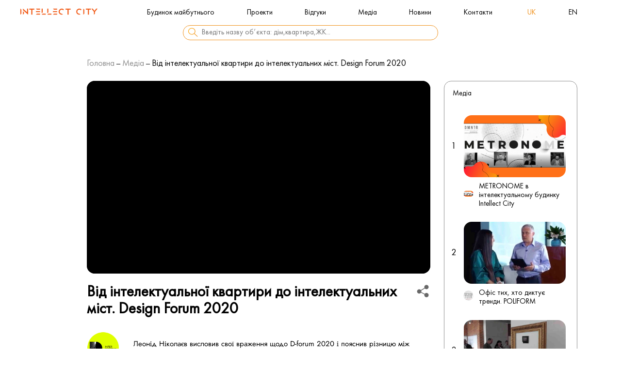

--- FILE ---
content_type: text/html; charset=UTF-8
request_url: https://www.ic.ua/media-uk/kompanija-intelcity-na-international-design-forum-2020-2/
body_size: 16678
content:
<!DOCTYPE html>
<html lang="ru">
<head>
	<meta charset="UTF-8">
	<meta name="viewport" content="width=device-width, initial-scale=1.0">
	<meta property="og:title" content="Від інтелектуальної квартири до інтелектуальних міст. Design Forum 2020"/>
	<meta property="og:description" content="
<p>Леонід Ніколаєв висловив свої враження щодо D-forum 2020 і пояснив різницю між розумною та інтелектуальною системою життєвого простору.</p>
"/>
	<meta property="og:image" content="https://www.ic.ua/wp-content/themes/intelsitey/img/img-ogg.jpg" />
	<meta property="og:image:width" content="100px" />
	<meta property="og:image:height" content="100px" />
	<meta name="twitter:image" content="https://www.ic.ua/wp-content/uploads/2021/03/forum-1.jpg">
	<meta property="og:url" content= "https://www.ic.ua/media-uk/kompanija-intelcity-na-international-design-forum-2020-2/" />

	<title>Від інтелектуальної квартири до інтелектуальних міст. Design Forum 2020</title>
	<link rel="stylesheet" href="https://www.ic.ua/wp-content/themes/intelsitey/css/main.css">
	<link rel="stylesheet" href="https://www.ic.ua/wp-content/themes/intelsitey/css/media.css">
	<link rel="stylesheet" href="https://www.ic.ua/wp-content/themes/intelsitey/css/plyr.css" />
	<link rel="stylesheet" href="https://www.ic.ua/wp-content/themes/intelsitey/css/magnific-popup.css" />
	<link rel="shortcut icon" href="https://www.ic.ua/wp-content/themes/intelsitey/img/favicon.ico" type="image/x-icon">
	
<style id='wp-block-paragraph-inline-css'>
.is-small-text{font-size:.875em}.is-regular-text{font-size:1em}.is-large-text{font-size:2.25em}.is-larger-text{font-size:3em}.has-drop-cap:not(:focus):first-letter{float:left;font-size:8.4em;font-style:normal;font-weight:100;line-height:.68;margin:.05em .1em 0 0;text-transform:uppercase}body.rtl .has-drop-cap:not(:focus):first-letter{float:none;margin-left:.1em}p.has-drop-cap.has-background{overflow:hidden}:root :where(p.has-background){padding:1.25em 2.375em}:where(p.has-text-color:not(.has-link-color)) a{color:inherit}p.has-text-align-left[style*="writing-mode:vertical-lr"],p.has-text-align-right[style*="writing-mode:vertical-rl"]{rotate:180deg}
/*# sourceURL=https://www.ic.ua/wp-includes/blocks/paragraph/style.min.css */
</style>
<style id='global-styles-inline-css'>
:root{--wp--preset--aspect-ratio--square: 1;--wp--preset--aspect-ratio--4-3: 4/3;--wp--preset--aspect-ratio--3-4: 3/4;--wp--preset--aspect-ratio--3-2: 3/2;--wp--preset--aspect-ratio--2-3: 2/3;--wp--preset--aspect-ratio--16-9: 16/9;--wp--preset--aspect-ratio--9-16: 9/16;--wp--preset--color--black: #000000;--wp--preset--color--cyan-bluish-gray: #abb8c3;--wp--preset--color--white: #ffffff;--wp--preset--color--pale-pink: #f78da7;--wp--preset--color--vivid-red: #cf2e2e;--wp--preset--color--luminous-vivid-orange: #ff6900;--wp--preset--color--luminous-vivid-amber: #fcb900;--wp--preset--color--light-green-cyan: #7bdcb5;--wp--preset--color--vivid-green-cyan: #00d084;--wp--preset--color--pale-cyan-blue: #8ed1fc;--wp--preset--color--vivid-cyan-blue: #0693e3;--wp--preset--color--vivid-purple: #9b51e0;--wp--preset--gradient--vivid-cyan-blue-to-vivid-purple: linear-gradient(135deg,rgb(6,147,227) 0%,rgb(155,81,224) 100%);--wp--preset--gradient--light-green-cyan-to-vivid-green-cyan: linear-gradient(135deg,rgb(122,220,180) 0%,rgb(0,208,130) 100%);--wp--preset--gradient--luminous-vivid-amber-to-luminous-vivid-orange: linear-gradient(135deg,rgb(252,185,0) 0%,rgb(255,105,0) 100%);--wp--preset--gradient--luminous-vivid-orange-to-vivid-red: linear-gradient(135deg,rgb(255,105,0) 0%,rgb(207,46,46) 100%);--wp--preset--gradient--very-light-gray-to-cyan-bluish-gray: linear-gradient(135deg,rgb(238,238,238) 0%,rgb(169,184,195) 100%);--wp--preset--gradient--cool-to-warm-spectrum: linear-gradient(135deg,rgb(74,234,220) 0%,rgb(151,120,209) 20%,rgb(207,42,186) 40%,rgb(238,44,130) 60%,rgb(251,105,98) 80%,rgb(254,248,76) 100%);--wp--preset--gradient--blush-light-purple: linear-gradient(135deg,rgb(255,206,236) 0%,rgb(152,150,240) 100%);--wp--preset--gradient--blush-bordeaux: linear-gradient(135deg,rgb(254,205,165) 0%,rgb(254,45,45) 50%,rgb(107,0,62) 100%);--wp--preset--gradient--luminous-dusk: linear-gradient(135deg,rgb(255,203,112) 0%,rgb(199,81,192) 50%,rgb(65,88,208) 100%);--wp--preset--gradient--pale-ocean: linear-gradient(135deg,rgb(255,245,203) 0%,rgb(182,227,212) 50%,rgb(51,167,181) 100%);--wp--preset--gradient--electric-grass: linear-gradient(135deg,rgb(202,248,128) 0%,rgb(113,206,126) 100%);--wp--preset--gradient--midnight: linear-gradient(135deg,rgb(2,3,129) 0%,rgb(40,116,252) 100%);--wp--preset--font-size--small: 13px;--wp--preset--font-size--medium: 20px;--wp--preset--font-size--large: 36px;--wp--preset--font-size--x-large: 42px;--wp--preset--spacing--20: 0.44rem;--wp--preset--spacing--30: 0.67rem;--wp--preset--spacing--40: 1rem;--wp--preset--spacing--50: 1.5rem;--wp--preset--spacing--60: 2.25rem;--wp--preset--spacing--70: 3.38rem;--wp--preset--spacing--80: 5.06rem;--wp--preset--shadow--natural: 6px 6px 9px rgba(0, 0, 0, 0.2);--wp--preset--shadow--deep: 12px 12px 50px rgba(0, 0, 0, 0.4);--wp--preset--shadow--sharp: 6px 6px 0px rgba(0, 0, 0, 0.2);--wp--preset--shadow--outlined: 6px 6px 0px -3px rgb(255, 255, 255), 6px 6px rgb(0, 0, 0);--wp--preset--shadow--crisp: 6px 6px 0px rgb(0, 0, 0);}:where(.is-layout-flex){gap: 0.5em;}:where(.is-layout-grid){gap: 0.5em;}body .is-layout-flex{display: flex;}.is-layout-flex{flex-wrap: wrap;align-items: center;}.is-layout-flex > :is(*, div){margin: 0;}body .is-layout-grid{display: grid;}.is-layout-grid > :is(*, div){margin: 0;}:where(.wp-block-columns.is-layout-flex){gap: 2em;}:where(.wp-block-columns.is-layout-grid){gap: 2em;}:where(.wp-block-post-template.is-layout-flex){gap: 1.25em;}:where(.wp-block-post-template.is-layout-grid){gap: 1.25em;}.has-black-color{color: var(--wp--preset--color--black) !important;}.has-cyan-bluish-gray-color{color: var(--wp--preset--color--cyan-bluish-gray) !important;}.has-white-color{color: var(--wp--preset--color--white) !important;}.has-pale-pink-color{color: var(--wp--preset--color--pale-pink) !important;}.has-vivid-red-color{color: var(--wp--preset--color--vivid-red) !important;}.has-luminous-vivid-orange-color{color: var(--wp--preset--color--luminous-vivid-orange) !important;}.has-luminous-vivid-amber-color{color: var(--wp--preset--color--luminous-vivid-amber) !important;}.has-light-green-cyan-color{color: var(--wp--preset--color--light-green-cyan) !important;}.has-vivid-green-cyan-color{color: var(--wp--preset--color--vivid-green-cyan) !important;}.has-pale-cyan-blue-color{color: var(--wp--preset--color--pale-cyan-blue) !important;}.has-vivid-cyan-blue-color{color: var(--wp--preset--color--vivid-cyan-blue) !important;}.has-vivid-purple-color{color: var(--wp--preset--color--vivid-purple) !important;}.has-black-background-color{background-color: var(--wp--preset--color--black) !important;}.has-cyan-bluish-gray-background-color{background-color: var(--wp--preset--color--cyan-bluish-gray) !important;}.has-white-background-color{background-color: var(--wp--preset--color--white) !important;}.has-pale-pink-background-color{background-color: var(--wp--preset--color--pale-pink) !important;}.has-vivid-red-background-color{background-color: var(--wp--preset--color--vivid-red) !important;}.has-luminous-vivid-orange-background-color{background-color: var(--wp--preset--color--luminous-vivid-orange) !important;}.has-luminous-vivid-amber-background-color{background-color: var(--wp--preset--color--luminous-vivid-amber) !important;}.has-light-green-cyan-background-color{background-color: var(--wp--preset--color--light-green-cyan) !important;}.has-vivid-green-cyan-background-color{background-color: var(--wp--preset--color--vivid-green-cyan) !important;}.has-pale-cyan-blue-background-color{background-color: var(--wp--preset--color--pale-cyan-blue) !important;}.has-vivid-cyan-blue-background-color{background-color: var(--wp--preset--color--vivid-cyan-blue) !important;}.has-vivid-purple-background-color{background-color: var(--wp--preset--color--vivid-purple) !important;}.has-black-border-color{border-color: var(--wp--preset--color--black) !important;}.has-cyan-bluish-gray-border-color{border-color: var(--wp--preset--color--cyan-bluish-gray) !important;}.has-white-border-color{border-color: var(--wp--preset--color--white) !important;}.has-pale-pink-border-color{border-color: var(--wp--preset--color--pale-pink) !important;}.has-vivid-red-border-color{border-color: var(--wp--preset--color--vivid-red) !important;}.has-luminous-vivid-orange-border-color{border-color: var(--wp--preset--color--luminous-vivid-orange) !important;}.has-luminous-vivid-amber-border-color{border-color: var(--wp--preset--color--luminous-vivid-amber) !important;}.has-light-green-cyan-border-color{border-color: var(--wp--preset--color--light-green-cyan) !important;}.has-vivid-green-cyan-border-color{border-color: var(--wp--preset--color--vivid-green-cyan) !important;}.has-pale-cyan-blue-border-color{border-color: var(--wp--preset--color--pale-cyan-blue) !important;}.has-vivid-cyan-blue-border-color{border-color: var(--wp--preset--color--vivid-cyan-blue) !important;}.has-vivid-purple-border-color{border-color: var(--wp--preset--color--vivid-purple) !important;}.has-vivid-cyan-blue-to-vivid-purple-gradient-background{background: var(--wp--preset--gradient--vivid-cyan-blue-to-vivid-purple) !important;}.has-light-green-cyan-to-vivid-green-cyan-gradient-background{background: var(--wp--preset--gradient--light-green-cyan-to-vivid-green-cyan) !important;}.has-luminous-vivid-amber-to-luminous-vivid-orange-gradient-background{background: var(--wp--preset--gradient--luminous-vivid-amber-to-luminous-vivid-orange) !important;}.has-luminous-vivid-orange-to-vivid-red-gradient-background{background: var(--wp--preset--gradient--luminous-vivid-orange-to-vivid-red) !important;}.has-very-light-gray-to-cyan-bluish-gray-gradient-background{background: var(--wp--preset--gradient--very-light-gray-to-cyan-bluish-gray) !important;}.has-cool-to-warm-spectrum-gradient-background{background: var(--wp--preset--gradient--cool-to-warm-spectrum) !important;}.has-blush-light-purple-gradient-background{background: var(--wp--preset--gradient--blush-light-purple) !important;}.has-blush-bordeaux-gradient-background{background: var(--wp--preset--gradient--blush-bordeaux) !important;}.has-luminous-dusk-gradient-background{background: var(--wp--preset--gradient--luminous-dusk) !important;}.has-pale-ocean-gradient-background{background: var(--wp--preset--gradient--pale-ocean) !important;}.has-electric-grass-gradient-background{background: var(--wp--preset--gradient--electric-grass) !important;}.has-midnight-gradient-background{background: var(--wp--preset--gradient--midnight) !important;}.has-small-font-size{font-size: var(--wp--preset--font-size--small) !important;}.has-medium-font-size{font-size: var(--wp--preset--font-size--medium) !important;}.has-large-font-size{font-size: var(--wp--preset--font-size--large) !important;}.has-x-large-font-size{font-size: var(--wp--preset--font-size--x-large) !important;}
/*# sourceURL=global-styles-inline-css */
</style>
</head>
<body>
	<header>
		<div class="container-header">
			<div class="logo">
				<a href="https://www.ic.ua"><img src="https://www.ic.ua/wp-content/themes/intelsitey/img/logo.svg" alt="logo"></a>
			</div>
			<div class="menu">
				<div class="menu-menu-ua-container"><ul id="menu-menu-ua" class="menu-ua"><li id="menu-item-1257" class="menu-item menu-item-type-post_type menu-item-object-page menu-item-1257"><a href="https://www.ic.ua/budinok-majbutnogo/">Будинок майбутнього</a></li>
<li id="menu-item-1258" class="menu-item menu-item-type-post_type menu-item-object-page menu-item-1258"><a href="https://www.ic.ua/kejsi/">Проекти</a></li>
<li id="menu-item-1259" class="menu-item menu-item-type-post_type menu-item-object-page menu-item-1259"><a href="https://www.ic.ua/vidguki/">Відгуки</a></li>
<li id="menu-item-1260" class="menu-item menu-item-type-post_type menu-item-object-page menu-item-1260"><a href="https://www.ic.ua/media-ua/">Медіа</a></li>
<li id="menu-item-1261" class="menu-item menu-item-type-post_type menu-item-object-page menu-item-1261"><a href="https://www.ic.ua/novini/">Новини</a></li>
<li id="menu-item-1262" class="menu-item menu-item-type-post_type menu-item-object-page menu-item-1262"><a href="https://www.ic.ua/kontakti/">Контакти</a></li>
</ul></div>			</div>
			<div class="lang">
				<ul>	<li class="lang-item lang-item-105 lang-item-uk current-lang lang-item-first"><a lang="uk" hreflang="uk" href="https://www.ic.ua/media-uk/kompanija-intelcity-na-international-design-forum-2020-2/" aria-current="true">uk</a></li>
	<li class="lang-item lang-item-100 lang-item-en"><a lang="en-GB" hreflang="en-GB" href="https://www.ic.ua/en/media-en/intelcity-at-the-international-design-forum-2020/">en</a></li>
</ul>
			</div>
		</div>
		<div class="search desktop">
			  <form
    class="search-form"
    role="search"
    method="get"
    id="searchform"
    action="https://www.ic.ua/"
>
    <input
        class="search-form__input input-search"
        type="text"
        value=""
        name="s" id="s"
        placeholder="Введіть назву об’єкта: дім,квартира,ЖК..."
        autocomplete="off"
        required
    />
<!--     <button type="submit" id="searchsubmit">
        <svg xmlns="http://www.w3.org/2000/svg" width="19.856" height="20.848" viewBox="0 0 19.856 20.848">
            <path d="M91.119,310.567l-4.713-4.713a8.8,8.8,0,0,0,2.51-6.147,8.708,8.708,0,1,0-8.708,8.708,8.983,8.983,0,0,0,5.02-1.588l4.815,4.815a.877.877,0,0,0,1.127,0A.792.792,0,0,0,91.119,310.567ZM73.037,299.708a7.171,7.171,0,1,1,7.171,7.171A7.192,7.192,0,0,1,73.037,299.708Z" transform="translate(-71.5 -291)" fill="#414544" />
        </svg>
    </button> -->
    <ul class="ajax-search"></ul>
</form> 
			
		</div>
		<div class="mobile-top">
			<div class="logo">
				<a href="https://www.ic.ua"><img src="https://www.ic.ua/wp-content/themes/intelsitey/img/logo.svg" alt="logo"></a>
			</div>
			<div class="search">
			  <form
    class="search-form"
    role="search"
    method="get"
    id="searchform"
    action="https://www.ic.ua/"
>
    <input
        class="search-form__input input-search"
        type="text"
        value=""
        name="s" id="s"
        placeholder="Введіть назву об’єкта: дім,квартира,ЖК..."
        autocomplete="off"
        required
    />
<!--     <button type="submit" id="searchsubmit">
        <svg xmlns="http://www.w3.org/2000/svg" width="19.856" height="20.848" viewBox="0 0 19.856 20.848">
            <path d="M91.119,310.567l-4.713-4.713a8.8,8.8,0,0,0,2.51-6.147,8.708,8.708,0,1,0-8.708,8.708,8.983,8.983,0,0,0,5.02-1.588l4.815,4.815a.877.877,0,0,0,1.127,0A.792.792,0,0,0,91.119,310.567ZM73.037,299.708a7.171,7.171,0,1,1,7.171,7.171A7.192,7.192,0,0,1,73.037,299.708Z" transform="translate(-71.5 -291)" fill="#414544" />
        </svg>
    </button> -->
    <ul class="ajax-search"></ul>
</form>			</div>
			<div class="lang">
				<ul>	<li class="lang-item lang-item-105 lang-item-uk current-lang lang-item-first"><a lang="uk" hreflang="uk" href="https://www.ic.ua/media-uk/kompanija-intelcity-na-international-design-forum-2020-2/" aria-current="true">uk</a></li>
	<li class="lang-item lang-item-100 lang-item-en"><a lang="en-GB" hreflang="en-GB" href="https://www.ic.ua/en/media-en/intelcity-at-the-international-design-forum-2020/">en</a></li>
</ul>
			</div>
		</div>
		<div class="mobile-menu">
			<div class="menu">
				<div class="menu-menu-mobil-ua-container"><ul id="menu-menu-mobil-ua" class="menu-mobil-ua"><li id="menu-item-1263" class="menu-item menu-item-type-post_type menu-item-object-page menu-item-1263"><a href="https://www.ic.ua/budinok-majbutnogo/" class="menu-image-title-below menu-image-not-hovered"><img width="1" height="1" src="https://www.ic.ua/wp-content/uploads/2021/04/home-1.svg" class="menu-image menu-image-title-below" alt="home-1" decoding="async" /><span class="menu-image-title-below menu-image-title">Будинок майбутнього</span></a></li>
<li id="menu-item-1264" class="menu-item menu-item-type-post_type menu-item-object-page menu-item-1264"><a href="https://www.ic.ua/kejsi/" class="menu-image-title-below menu-image-not-hovered"><img width="1" height="1" src="https://www.ic.ua/wp-content/uploads/2021/04/case.svg" class="menu-image menu-image-title-below" alt="case" decoding="async" /><span class="menu-image-title-below menu-image-title">Проекти</span></a></li>
<li id="menu-item-1265" class="menu-item menu-item-type-post_type menu-item-object-page menu-item-1265"><a href="https://www.ic.ua/vidguki/" class="menu-image-title-below menu-image-not-hovered"><img width="1" height="1" src="https://www.ic.ua/wp-content/uploads/2021/04/otzv.svg" class="menu-image menu-image-title-below" alt="otzv" decoding="async" /><span class="menu-image-title-below menu-image-title">Відгуки</span></a></li>
<li id="menu-item-1266" class="menu-item menu-item-type-post_type menu-item-object-page menu-item-1266"><a href="https://www.ic.ua/media-ua/" class="menu-image-title-below menu-image-not-hovered"><img width="1" height="1" src="https://www.ic.ua/wp-content/uploads/2021/04/media.svg" class="menu-image menu-image-title-below" alt="media" decoding="async" /><span class="menu-image-title-below menu-image-title">Медіа</span></a></li>
<li id="menu-item-1267" class="menu-item menu-item-type-post_type menu-item-object-page menu-item-1267"><a href="https://www.ic.ua/novini/" class="menu-image-title-below menu-image-not-hovered"><img width="1" height="1" src="https://www.ic.ua/wp-content/uploads/2021/04/news.svg" class="menu-image menu-image-title-below" alt="news" decoding="async" /><span class="menu-image-title-below menu-image-title">Новини</span></a></li>
<li id="menu-item-1268" class="menu-item menu-item-type-post_type menu-item-object-page menu-item-1268"><a href="https://www.ic.ua/kontakti/" class="menu-image-title-below menu-image-not-hovered"><img width="1" height="1" src="https://www.ic.ua/wp-content/uploads/2021/04/contact.svg" class="menu-image menu-image-title-below" alt="contact" decoding="async" /><span class="menu-image-title-below menu-image-title">Контакти</span></a></li>
</ul></div>			</div>
		</div>
	</header>
	<article id="post-990" class="post-990 post type-post status-publish format-standard has-post-thumbnail hentry category-media-uk tag-d-forum tag-dizajn-forum">
	
	<section>
		<div class="bread-crumbs">
			<p id="breadcrumbs"><span><span><a href="https://www.ic.ua/">Головна</a></span> – <span><a href="https://www.ic.ua/media-uk/">Медіа</a></span> – <span class="breadcrumb_last" aria-current="page">Від інтелектуальної квартири до інтелектуальних міст. Design Forum 2020</span></span></p>		</div>
	</section>
<section>
	<div class="video-main">
		<div class="player">
			<div class="video-container youtube-container">
			   <div id="player" data-plyr-provider="youtube" data-plyr-embed-id="mFRxgbPlXMk"></div>
			</div>
			<div class="text-player">
				<div class="title-player">
					<div class="title-main">
						<div class="title-block">
							<h1>Від інтелектуальної квартири до інтелектуальних міст. Design Forum 2020</h1>
						</div>
						<div class="img-shar">
							<a href="#test-popup" class="open-popup-link" title="Поделиться">
								<img src="https://www.ic.ua/wp-content/themes/intelsitey/img/sharing.svg" alt="sharing">
							</a>
							<div id="test-popup" class="white-popup mfp-hide">
								<p>Поділитися</p>
								<div class="link-shar">

								<!-- uSocial -->
								<script async src="https://www.ic.ua/wp-content/themes/intelsitey/js/usocial.js" data-script="usocial" charset="utf-8"></script>
								<div class="uSocial-Share" data-pid="10767ac56943129d2e1f8d52e12415d5" data-type="share" data-options="round-rect,style1,default,absolute,horizontal,size32,eachCounter0,counter0,nomobile" data-social="fb,twi,lin,pinterest,telegram,vi,vk,wa,tumblr,email"></div>
								<!-- /uSocial -->

								</div>
								
								<div class="links-cop">
									<input type="text" value="https://www.ic.ua/media-uk/kompanija-intelcity-na-international-design-forum-2020-2/" id="myInput">

									<button onclick="myFunction()">Копіювати посилання</button>
								</div>
								
							</div>
						</div>
						
					</div>
					<div class="info-review">
						<div class="img-review">
							<img width="224" height="224" src="https://www.ic.ua/wp-content/uploads/2021/03/fineblat-1-1.png" class="attachment-full size-full" alt="fineblat-1-1" decoding="async" fetchpriority="high" srcset="https://www.ic.ua/wp-content/uploads/2021/03/fineblat-1-1.png 224w, https://www.ic.ua/wp-content/uploads/2021/03/fineblat-1-1-150x150.png 150w" sizes="(max-width: 224px) 100vw, 224px" />						</div>
						<div class="text-main">
							<div class="text-add">
								<p>
<p>Леонід Ніколаєв висловив свої враження щодо D-forum 2020 і пояснив різницю між розумною та інтелектуальною системою життєвого простору.</p>
</p>
							</div>
						</div>
					</div>
					<div class="add-descrip">
						<div id='text'>International Design Forum — масштабна подія ринку інтер'єрного дизайну, яка вперше відбулася в 2020 році в Києві з виступами кращих експертів галузі з реальними кейсами.</div> <br>
						<span id="read_more">Детальніше</span>
						<div id='read'>
						<p>Леонід Ніколаєв брав участь в International Design Forum 2020 як спікер з компетенцією в забезпеченні властивостей життєвого простору за рахунок об&#8217;єднання всіх інженерних систем з простим інтелектом в єдине інтелектуальне середовище вищого рівня. Олексій Беловед запитав Леоніда про його враження.</p>
<p>&nbsp;</p>
<p>Олексій Беловед: — Зараз з нами гість і спікер D-forum Леонід Ніколаєв, засновник компанії Intellect City, яка проєктує інтелектуальні системи. Не розумні, як всі говорять, а саме інтелектуальні. Леонід, в чому різниця?</p>
<p>&nbsp;</p>
<p>Леонід Ніколаєв: — Олексій, інтелектуальний будинок відрізняється тим, що забезпечує властивості інтелектуального простору. Архітектори та дизайнери створюють прекрасні інтер&#8217;єри, а завдання нашої компанії — наповнити їх правильними властивостями за рахунок сукупності інженерних систем, кожна з яких вже має свій невеликий рівень інтелекту. Завдання інтелектуального будинку полягає в тому, щоб створити інтелектуальне середовище вищого порядку, що об&#8217;єднує всі ці маленькі інтелекти під одним управлінням.</p>
<p>&nbsp;</p>
<p>Олексій Беловед: — Що для Вас D-forum?</p>
<p>&nbsp;</p>
<p>Леонід Ніколаєв: — Це дуже круто. Я взагалі пишаюся людьми, які в наш непростий час беруть на себе сміливість і відповідальність організовувати такі заходи. Дуже добре, що цей захід дає можливість відчути гармонію між архітектурою, дизайном і інженерією, а також отримати цілісні рішення й ноу-хау для себе.</p>
<p>&nbsp;</p>
<p>Олексій Беловед: — Скажіть, за що ви прямо зараз вдячні Європейській школі дизайну, завдяки якій ми прямо зараз з вами спілкуємося?</p>
<p>&nbsp;</p>
<p>Леонід Ніколаєв: — Ми давно співпрацюємо з Європейською школою дизайну і я вдячний її засновникам за це. Молоді майбутні дизайнери приходять до нас і з самого початку свого шляху розуміють, що інженерія є важливою складовою в будь-якому цілісному проєкті.</p>
<p>&nbsp;</p>
<p>Олексій Беловед: — &#8220;Краса врятує світ&#8221; — говорили великі. А що може із світом зробити сучасний дизайн?</p>
<p>&nbsp;</p>
<p>Леонід Ніколаєв: — Створити красиву інженерію.</p>
<p>&nbsp;</p>
<p>Олексій Беловед: — Ви вже плануєте наступний D-forum?</p>
<p>&nbsp;</p>
<p>Леонід Ніколаєв: — Я сподіваюся, що це буде жовтень наступного року. І хочу сказати, що я із задоволенням запрошую не тільки учнів Європейської школи дизайну, а й інших дизайнерів і архітекторів відвідати наш унікальний проєкт, наш інтелектуальний будинок в 600 м², який ми спеціально побудували для демонстрації та тестування, для того, щоб зрозуміти що таке інтелектуальні технології майбутнього.</p>
												<br>
						<p class="tags-main">Позначки:<a href="https://www.ic.ua/tag/d-forum/" rel="tag">Д-форум</a>, <a href="https://www.ic.ua/tag/dizajn-forum/" rel="tag">Дизайн-форум</a></p>
						</div><br>
						<span id='hidden'>Згорнути</span>
					</div>
				</div>
			</div>
		</div>
		<div class="playlist">
			<div class="top-playlist">
				<div class="right-nameplay">
					<p>Медіа</p>
				</div>
				<!-- <div class="add-cat">
	<select  name='cat' id='cat' class='postform'>
	<option value='-1'>Выбрать плейлист</option>
	<option class="level-0" value="50">Будинок майбутнього</option>
	<option class="level-0" value="118">Контакти</option>
	<option class="level-0" value="124">Медіа</option>
	<option class="level-0" value="128">Новини</option>
	<option class="level-0" value="130">Відгуки</option>
	<option class="level-0" value="136">Офіси</option>
	<option class="level-0" value="138">Проекти</option>
	<option class="level-0" value="152">Апартаменти</option>
	<option class="level-0" value="154">Приватні будинки</option>
	<option class="level-0" value="901">Унікальні проекти</option>
	<option class="level-0" value="906">Благодійний проект</option>
</select>

<script>
	var dropdown = document.getElementById("cat");
	function onCatChange() {
		if ( dropdown.options[dropdown.selectedIndex].value > 0 ) {
			location.href = "http://www.ic.ua/?cat="+dropdown.options[dropdown.selectedIndex].value;
		}
	}
	dropdown.onchange = onCatChange;
</script>
				</div> -->
				
			</div>
			<div class="video-list youtube-list">      
			        <div class="change-youtube change-video " url="https://www.ic.ua/media-uk/metronome-v-intelektualnomu-budinku-intelcity/" data-video="XW-bbxnojVk" data-poster="https://www.ic.ua/wp-content/uploads/2021/06/МЕТРОНОМ-1024x576.png">
			        	<div class="number-video">
			        		<span><p>1</p><img class="img-active" src="https://www.ic.ua/wp-content/themes/intelsitey/img/arr.png" alt="arr"></span>
			        		<a href="https://www.ic.ua/media-uk/metronome-v-intelektualnomu-budinku-intelcity/"><span class="img-bg-play" style="background-image: url('https://www.ic.ua/wp-content/uploads/2021/06/МЕТРОНОМ.png')"></span>
			        		</a>
			        	</div>
			        	
			        	<div class="info-video info-reviews">
			        		<div class="infon-img">
			        			<img width="1280" height="720" src="https://www.ic.ua/wp-content/uploads/2021/06/МЕТРОНОМ-1.png" class="attachment-full size-full" alt="" decoding="async" srcset="https://www.ic.ua/wp-content/uploads/2021/06/МЕТРОНОМ-1.png 1280w, https://www.ic.ua/wp-content/uploads/2021/06/МЕТРОНОМ-1-300x169.png 300w, https://www.ic.ua/wp-content/uploads/2021/06/МЕТРОНОМ-1-1024x576.png 1024w, https://www.ic.ua/wp-content/uploads/2021/06/МЕТРОНОМ-1-768x432.png 768w, https://www.ic.ua/wp-content/uploads/2021/06/МЕТРОНОМ-1-24x14.png 24w, https://www.ic.ua/wp-content/uploads/2021/06/МЕТРОНОМ-1-36x20.png 36w, https://www.ic.ua/wp-content/uploads/2021/06/МЕТРОНОМ-1-48x27.png 48w" sizes="(max-width: 1280px) 100vw, 1280px" />			        		</div>
			        		
			        		<span><a href="https://www.ic.ua/media-uk/metronome-v-intelektualnomu-budinku-intelcity/">METRONOME в інтелектуальному будинку Intellect City</a></span>
			        	</div>
			        	
			        </div>   

				        <div class="change-youtube change-video " url="https://www.ic.ua/media-uk/unikalnij-intelektualnij-ofis-poliform/" data-video="kGjFY5-DMko" data-poster="https://www.ic.ua/wp-content/uploads/2021/04/jung-1024x600.jpg">
			        	<div class="number-video">
			        		<span><p>2</p><img class="img-active" src="https://www.ic.ua/wp-content/themes/intelsitey/img/arr.png" alt="arr"></span>
			        		<a href="https://www.ic.ua/media-uk/unikalnij-intelektualnij-ofis-poliform/"><span class="img-bg-play" style="background-image: url('https://www.ic.ua/wp-content/uploads/2021/04/jung.jpg')"></span>
			        		</a>
			        	</div>
			        	
			        	<div class="info-video info-reviews">
			        		<div class="infon-img">
			        			<img width="224" height="224" src="https://www.ic.ua/wp-content/uploads/2021/03/icon3qw.png" class="attachment-full size-full" alt="icon3qw" decoding="async" srcset="https://www.ic.ua/wp-content/uploads/2021/03/icon3qw.png 224w, https://www.ic.ua/wp-content/uploads/2021/03/icon3qw-150x150.png 150w" sizes="(max-width: 224px) 100vw, 224px" />			        		</div>
			        		
			        		<span><a href="https://www.ic.ua/media-uk/unikalnij-intelektualnij-ofis-poliform/">Офіс тих, хто диктує тренди. POLIFORM</a></span>
			        	</div>
			        	
			        </div>   

				        <div class="change-youtube change-video " url="https://www.ic.ua/media-uk/den-narodzhennja-kompanii-intelcity/" data-video="yppsVh7qml8" data-poster="https://www.ic.ua/wp-content/uploads/2021/03/dr-1-1024x600.jpg">
			        	<div class="number-video">
			        		<span><p>3</p><img class="img-active" src="https://www.ic.ua/wp-content/themes/intelsitey/img/arr.png" alt="arr"></span>
			        		<a href="https://www.ic.ua/media-uk/den-narodzhennja-kompanii-intelcity/"><span class="img-bg-play" style="background-image: url('https://www.ic.ua/wp-content/uploads/2021/03/dr-1.jpg')"></span>
			        		</a>
			        	</div>
			        	
			        	<div class="info-video info-reviews">
			        		<div class="infon-img">
			        			<img width="1500" height="1500" src="https://www.ic.ua/wp-content/uploads/2021/05/Handdrawn-Circle-Logo.png" class="attachment-full size-full" alt="" decoding="async" srcset="https://www.ic.ua/wp-content/uploads/2021/05/Handdrawn-Circle-Logo.png 1500w, https://www.ic.ua/wp-content/uploads/2021/05/Handdrawn-Circle-Logo-300x300.png 300w, https://www.ic.ua/wp-content/uploads/2021/05/Handdrawn-Circle-Logo-1024x1024.png 1024w, https://www.ic.ua/wp-content/uploads/2021/05/Handdrawn-Circle-Logo-150x150.png 150w, https://www.ic.ua/wp-content/uploads/2021/05/Handdrawn-Circle-Logo-768x768.png 768w, https://www.ic.ua/wp-content/uploads/2021/05/Handdrawn-Circle-Logo-24x24.png 24w, https://www.ic.ua/wp-content/uploads/2021/05/Handdrawn-Circle-Logo-36x36.png 36w, https://www.ic.ua/wp-content/uploads/2021/05/Handdrawn-Circle-Logo-48x48.png 48w" sizes="(max-width: 1500px) 100vw, 1500px" />			        		</div>
			        		
			        		<span><a href="https://www.ic.ua/media-uk/den-narodzhennja-kompanii-intelcity/">17 листопада. День народження Intelcity.</a></span>
			        	</div>
			        	
			        </div>   

				        <div class="change-youtube change-video " url="https://www.ic.ua/media-uk/vistup-leonida-nikolaieva-jak-spikera-v-saloni-mebliv-sapsan/" data-video="UqGxxP-V2Eg" data-poster="https://www.ic.ua/wp-content/uploads/2021/03/saps-1-1024x600.jpg">
			        	<div class="number-video">
			        		<span><p>4</p><img class="img-active" src="https://www.ic.ua/wp-content/themes/intelsitey/img/arr.png" alt="arr"></span>
			        		<a href="https://www.ic.ua/media-uk/vistup-leonida-nikolaieva-jak-spikera-v-saloni-mebliv-sapsan/"><span class="img-bg-play" style="background-image: url('https://www.ic.ua/wp-content/uploads/2021/03/saps-1.jpg')"></span>
			        		</a>
			        	</div>
			        	
			        	<div class="info-video info-reviews">
			        		<div class="infon-img">
			        			<img width="224" height="224" src="https://www.ic.ua/wp-content/uploads/2021/03/sap-1.png" class="attachment-full size-full" alt="sap-1" decoding="async" srcset="https://www.ic.ua/wp-content/uploads/2021/03/sap-1.png 224w, https://www.ic.ua/wp-content/uploads/2021/03/sap-1-150x150.png 150w" sizes="(max-width: 224px) 100vw, 224px" />			        		</div>
			        		
			        		<span><a href="https://www.ic.ua/media-uk/vistup-leonida-nikolaieva-jak-spikera-v-saloni-mebliv-sapsan/">Колаборація групи компаній RIM та Intellect City для створення інтелектуальних проектів майбутнього.</a></span>
			        	</div>
			        	
			        </div>   

				        <div class="change-youtube change-video " url="https://www.ic.ua/media-uk/intelcity-demodom-prezentacija-novinok-kompanii-2/" data-video="6k9pUckL_ts" data-poster="https://www.ic.ua/wp-content/uploads/2021/03/dem-1-1024x600.jpg">
			        	<div class="number-video">
			        		<span><p>5</p><img class="img-active" src="https://www.ic.ua/wp-content/themes/intelsitey/img/arr.png" alt="arr"></span>
			        		<a href="https://www.ic.ua/media-uk/intelcity-demodom-prezentacija-novinok-kompanii-2/"><span class="img-bg-play" style="background-image: url('https://www.ic.ua/wp-content/uploads/2021/03/dem-1.jpg')"></span>
			        		</a>
			        	</div>
			        	
			        	<div class="info-video info-reviews">
			        		<div class="infon-img">
			        			<img width="1500" height="1500" src="https://www.ic.ua/wp-content/uploads/2021/05/Handdrawn-Circle-Logo.png" class="attachment-full size-full" alt="" decoding="async" srcset="https://www.ic.ua/wp-content/uploads/2021/05/Handdrawn-Circle-Logo.png 1500w, https://www.ic.ua/wp-content/uploads/2021/05/Handdrawn-Circle-Logo-300x300.png 300w, https://www.ic.ua/wp-content/uploads/2021/05/Handdrawn-Circle-Logo-1024x1024.png 1024w, https://www.ic.ua/wp-content/uploads/2021/05/Handdrawn-Circle-Logo-150x150.png 150w, https://www.ic.ua/wp-content/uploads/2021/05/Handdrawn-Circle-Logo-768x768.png 768w, https://www.ic.ua/wp-content/uploads/2021/05/Handdrawn-Circle-Logo-24x24.png 24w, https://www.ic.ua/wp-content/uploads/2021/05/Handdrawn-Circle-Logo-36x36.png 36w, https://www.ic.ua/wp-content/uploads/2021/05/Handdrawn-Circle-Logo-48x48.png 48w" sizes="(max-width: 1500px) 100vw, 1500px" />			        		</div>
			        		
			        		<span><a href="https://www.ic.ua/media-uk/intelcity-demodom-prezentacija-novinok-kompanii-2/">Презентація та івент: збираємо друзів та демонструємо новинки інтелектуальних технологій.</a></span>
			        	</div>
			        	
			        </div>   

				        <div class="change-youtube change-video active" url="https://www.ic.ua/media-uk/kompanija-intelcity-na-international-design-forum-2020-2/" data-video="mFRxgbPlXMk" data-poster="https://www.ic.ua/wp-content/uploads/2021/03/forum-1-1024x600.jpg">
			        	<div class="number-video">
			        		<span><p>6</p><img class="img-active" src="https://www.ic.ua/wp-content/themes/intelsitey/img/arr.png" alt="arr"></span>
			        		<a href="https://www.ic.ua/media-uk/kompanija-intelcity-na-international-design-forum-2020-2/"><span class="img-bg-play" style="background-image: url('https://www.ic.ua/wp-content/uploads/2021/03/forum-1.jpg')"></span>
			        		</a>
			        	</div>
			        	
			        	<div class="info-video info-reviews">
			        		<div class="infon-img">
			        			<img width="224" height="224" src="https://www.ic.ua/wp-content/uploads/2021/03/fineblat-1-1.png" class="attachment-full size-full" alt="fineblat-1-1" decoding="async" srcset="https://www.ic.ua/wp-content/uploads/2021/03/fineblat-1-1.png 224w, https://www.ic.ua/wp-content/uploads/2021/03/fineblat-1-1-150x150.png 150w" sizes="(max-width: 224px) 100vw, 224px" />			        		</div>
			        		
			        		<span><a href="https://www.ic.ua/media-uk/kompanija-intelcity-na-international-design-forum-2020-2/">Від інтелектуальної квартири до інтелектуальних міст. Design Forum 2020</a></span>
			        	</div>
			        	
			        </div>   

				        <div class="change-youtube change-video " url="https://www.ic.ua/media-uk/dosvid-arhitektora-oleksija-shherbachova-u-programi-design-tour/" data-video="d5i1zCHtGPE" data-poster="https://www.ic.ua/wp-content/uploads/2021/03/fde12-1-1024x600.jpg">
			        	<div class="number-video">
			        		<span><p>7</p><img class="img-active" src="https://www.ic.ua/wp-content/themes/intelsitey/img/arr.png" alt="arr"></span>
			        		<a href="https://www.ic.ua/media-uk/dosvid-arhitektora-oleksija-shherbachova-u-programi-design-tour/"><span class="img-bg-play" style="background-image: url('https://www.ic.ua/wp-content/uploads/2021/03/fde12-1.jpg')"></span>
			        		</a>
			        	</div>
			        	
			        	<div class="info-video info-reviews">
			        		<div class="infon-img">
			        			<img width="224" height="224" src="https://www.ic.ua/wp-content/uploads/2021/03/icon3qw-1.png" class="attachment-full size-full" alt="icon3qw-1" decoding="async" srcset="https://www.ic.ua/wp-content/uploads/2021/03/icon3qw-1.png 224w, https://www.ic.ua/wp-content/uploads/2021/03/icon3qw-1-150x150.png 150w" sizes="(max-width: 224px) 100vw, 224px" />			        		</div>
			        		
			        		<span><a href="https://www.ic.ua/media-uk/dosvid-arhitektora-oleksija-shherbachova-u-programi-design-tour/">Чим приваблює архітекторів та дизайнерів інтелектуальні системи Intellect City.</a></span>
			        	</div>
			        	
			        </div>   

				        <div class="change-youtube change-video " url="https://www.ic.ua/media-uk/interv-ju-leonida-nikolaieva-zasnovnika-kompanii-intelcity-dlja-formatu-a-1/" data-video="LfJjtuoAHBg" data-poster="https://www.ic.ua/wp-content/uploads/2021/03/23ewq-1-1024x600.jpg">
			        	<div class="number-video">
			        		<span><p>8</p><img class="img-active" src="https://www.ic.ua/wp-content/themes/intelsitey/img/arr.png" alt="arr"></span>
			        		<a href="https://www.ic.ua/media-uk/interv-ju-leonida-nikolaieva-zasnovnika-kompanii-intelcity-dlja-formatu-a-1/"><span class="img-bg-play" style="background-image: url('https://www.ic.ua/wp-content/uploads/2021/03/23ewq-1.jpg')"></span>
			        		</a>
			        	</div>
			        	
			        	<div class="info-video info-reviews">
			        		<div class="infon-img">
			        			<img width="224" height="224" src="https://www.ic.ua/wp-content/uploads/2021/03/a1-1.png" class="attachment-full size-full" alt="a1" decoding="async" srcset="https://www.ic.ua/wp-content/uploads/2021/03/a1-1.png 224w, https://www.ic.ua/wp-content/uploads/2021/03/a1-1-150x150.png 150w" sizes="(max-width: 224px) 100vw, 224px" />			        		</div>
			        		
			        		<span><a href="https://www.ic.ua/media-uk/interv-ju-leonida-nikolaieva-zasnovnika-kompanii-intelcity-dlja-formatu-a-1/">Що таке інтелектуальний будинок Intellect City. Леонід Ніколаєв.</a></span>
			        	</div>
			        	
			        </div>   

				        <div class="change-youtube change-video " url="https://www.ic.ua/media-uk/dizajner-viktorija-fajnblat-pro-budinok-majbutnogo/" data-video="uQNbwNJHK5c" data-poster="https://www.ic.ua/wp-content/uploads/2021/03/fineblat1-1-1024x600.jpg">
			        	<div class="number-video">
			        		<span><p>9</p><img class="img-active" src="https://www.ic.ua/wp-content/themes/intelsitey/img/arr.png" alt="arr"></span>
			        		<a href="https://www.ic.ua/media-uk/dizajner-viktorija-fajnblat-pro-budinok-majbutnogo/"><span class="img-bg-play" style="background-image: url('https://www.ic.ua/wp-content/uploads/2021/03/fineblat1-1.jpg')"></span>
			        		</a>
			        	</div>
			        	
			        	<div class="info-video info-reviews">
			        		<div class="infon-img">
			        			<img width="224" height="224" src="https://www.ic.ua/wp-content/uploads/2021/03/fineblat-2.png" class="attachment-full size-full" alt="fineblat" decoding="async" srcset="https://www.ic.ua/wp-content/uploads/2021/03/fineblat-2.png 224w, https://www.ic.ua/wp-content/uploads/2021/03/fineblat-2-150x150.png 150w" sizes="(max-width: 224px) 100vw, 224px" />			        		</div>
			        		
			        		<span><a href="https://www.ic.ua/media-uk/dizajner-viktorija-fajnblat-pro-budinok-majbutnogo/">Архітектор &#8211; дизайнер Вікторія Файнблат про будинок майбутнього</a></span>
			        	</div>
			        	
			        </div>   

				        <div class="change-youtube change-video " url="https://www.ic.ua/media-uk/dosvid-ekspluatacii-uponor-phyn-plus-v-budinku-intelcity/" data-video="DQnyH9DgJUQ" data-poster="https://www.ic.ua/wp-content/uploads/2021/03/Untitled-1-01-1-scaled-1-1024x607.jpg">
			        	<div class="number-video">
			        		<span><p>10</p><img class="img-active" src="https://www.ic.ua/wp-content/themes/intelsitey/img/arr.png" alt="arr"></span>
			        		<a href="https://www.ic.ua/media-uk/dosvid-ekspluatacii-uponor-phyn-plus-v-budinku-intelcity/"><span class="img-bg-play" style="background-image: url('https://www.ic.ua/wp-content/uploads/2021/03/Untitled-1-01-1-scaled-1.jpg')"></span>
			        		</a>
			        	</div>
			        	
			        	<div class="info-video info-reviews">
			        		<div class="infon-img">
			        			<img width="329" height="327" src="https://www.ic.ua/wp-content/uploads/2021/03/uponor-01-2.png" class="attachment-full size-full" alt="uponor-01-2" decoding="async" srcset="https://www.ic.ua/wp-content/uploads/2021/03/uponor-01-2.png 329w, https://www.ic.ua/wp-content/uploads/2021/03/uponor-01-2-300x298.png 300w, https://www.ic.ua/wp-content/uploads/2021/03/uponor-01-2-150x150.png 150w" sizes="(max-width: 329px) 100vw, 329px" />			        		</div>
			        		
			        		<span><a href="https://www.ic.ua/media-uk/dosvid-ekspluatacii-uponor-phyn-plus-v-budinku-intelcity/">Досвід експлуатації Uponor Phyn Plus в будинку Intellect City</a></span>
			        	</div>
			        	
			        </div>   

				        <div class="change-youtube change-video " url="https://www.ic.ua/media-uk/budinok-novoi-epohi-topkova-vaillant-v-intelcity/" data-video="bJq2d_YGMi0" data-poster="https://www.ic.ua/wp-content/uploads/2021/03/Вайланд-01-scaled-1-1024x607.jpg">
			        	<div class="number-video">
			        		<span><p>11</p><img class="img-active" src="https://www.ic.ua/wp-content/themes/intelsitey/img/arr.png" alt="arr"></span>
			        		<a href="https://www.ic.ua/media-uk/budinok-novoi-epohi-topkova-vaillant-v-intelcity/"><span class="img-bg-play" style="background-image: url('https://www.ic.ua/wp-content/uploads/2021/03/Вайланд-01-scaled-1.jpg')"></span>
			        		</a>
			        	</div>
			        	
			        	<div class="info-video info-reviews">
			        		<div class="infon-img">
			        			<img width="224" height="224" src="https://www.ic.ua/wp-content/uploads/2021/03/vaill-1.png" class="attachment-full size-full" alt="vaill-1" decoding="async" srcset="https://www.ic.ua/wp-content/uploads/2021/03/vaill-1.png 224w, https://www.ic.ua/wp-content/uploads/2021/03/vaill-1-150x150.png 150w" sizes="(max-width: 224px) 100vw, 224px" />			        		</div>
			        		
			        		<span><a href="https://www.ic.ua/media-uk/budinok-novoi-epohi-topkova-vaillant-v-intelcity/">Будинок нової епохи —  тепловий пункт Vaillant в Intellect City.</a></span>
			        	</div>
			        	
			        </div>   

				        <div class="change-youtube change-video " url="https://www.ic.ua/media-uk/fahivci-ta-kliienti-pro-intelektualnij-prostir-jak-standart-majbutnogo/" data-video="fFTjTkFXG98" data-poster="https://www.ic.ua/wp-content/uploads/2021/03/otzv-1-1024x600.jpg">
			        	<div class="number-video">
			        		<span><p>12</p><img class="img-active" src="https://www.ic.ua/wp-content/themes/intelsitey/img/arr.png" alt="arr"></span>
			        		<a href="https://www.ic.ua/media-uk/fahivci-ta-kliienti-pro-intelektualnij-prostir-jak-standart-majbutnogo/"><span class="img-bg-play" style="background-image: url('https://www.ic.ua/wp-content/uploads/2021/03/otzv-1.jpg')"></span>
			        		</a>
			        	</div>
			        	
			        	<div class="info-video info-reviews">
			        		<div class="infon-img">
			        			<img width="220" height="220" src="https://www.ic.ua/wp-content/uploads/2021/03/leonid-1.png" class="attachment-full size-full" alt="leonid-1" decoding="async" srcset="https://www.ic.ua/wp-content/uploads/2021/03/leonid-1.png 220w, https://www.ic.ua/wp-content/uploads/2021/03/leonid-1-150x150.png 150w" sizes="(max-width: 220px) 100vw, 220px" />			        		</div>
			        		
			        		<span><a href="https://www.ic.ua/media-uk/fahivci-ta-kliienti-pro-intelektualnij-prostir-jak-standart-majbutnogo/">Фахівці та клієнти про інтелектуальний простір як стандарт майбутнього</a></span>
			        	</div>
			        	
			        </div>   

				        <div class="change-youtube change-video " url="https://www.ic.ua/media-uk/ranok-z-interom-pro-budinok-z-intelektom/" data-video="KCQFH_5p1XQ" data-poster="https://www.ic.ua/wp-content/uploads/2021/03/ранок-01-scaled-1-1024x607.jpg">
			        	<div class="number-video">
			        		<span><p>13</p><img class="img-active" src="https://www.ic.ua/wp-content/themes/intelsitey/img/arr.png" alt="arr"></span>
			        		<a href="https://www.ic.ua/media-uk/ranok-z-interom-pro-budinok-z-intelektom/"><span class="img-bg-play" style="background-image: url('https://www.ic.ua/wp-content/uploads/2021/03/ранок-01-scaled-1.jpg')"></span>
			        		</a>
			        	</div>
			        	
			        	<div class="info-video info-reviews">
			        		<div class="infon-img">
			        			<img width="50" height="49" src="https://www.ic.ua/wp-content/uploads/2021/03/Untitled-6-02.png" class="attachment-full size-full" alt="Untitled-6-02" decoding="async" />			        		</div>
			        		
			        		<span><a href="https://www.ic.ua/media-uk/ranok-z-interom-pro-budinok-z-intelektom/">Один день в будинку з інтелектом “Ранок з Інтером”.</a></span>
			        	</div>
			        	
			        </div>   

				        <div class="change-youtube change-video " url="https://www.ic.ua/media-uk/intelektualnij-budinok-na-trk-ukraina/" data-video="Gf2741WVYic" data-poster="https://www.ic.ua/wp-content/uploads/2021/03/img_8-1024x600.jpg">
			        	<div class="number-video">
			        		<span><p>14</p><img class="img-active" src="https://www.ic.ua/wp-content/themes/intelsitey/img/arr.png" alt="arr"></span>
			        		<a href="https://www.ic.ua/media-uk/intelektualnij-budinok-na-trk-ukraina/"><span class="img-bg-play" style="background-image: url('https://www.ic.ua/wp-content/uploads/2021/03/img_8.jpg')"></span>
			        		</a>
			        	</div>
			        	
			        	<div class="info-video info-reviews">
			        		<div class="infon-img">
			        			<img width="360" height="361" src="https://www.ic.ua/wp-content/uploads/2021/03/ukr.png" class="attachment-full size-full" alt="ukr" decoding="async" srcset="https://www.ic.ua/wp-content/uploads/2021/03/ukr.png 360w, https://www.ic.ua/wp-content/uploads/2021/03/ukr-300x300.png 300w, https://www.ic.ua/wp-content/uploads/2021/03/ukr-150x150.png 150w" sizes="(max-width: 360px) 100vw, 360px" />			        		</div>
			        		
			        		<span><a href="https://www.ic.ua/media-uk/intelektualnij-budinok-na-trk-ukraina/">Про будинок, якому можна довіряти на ТК “Україна”</a></span>
			        	</div>
			        	
			        </div>   

				        <div class="change-youtube change-video " url="https://www.ic.ua/media-uk/sjuzhet-ekonomiti-chas-na-tk-1-1/" data-video="SMcp-BLJML8" data-poster="https://www.ic.ua/wp-content/uploads/2021/03/img_7-1024x600.jpg">
			        	<div class="number-video">
			        		<span><p>15</p><img class="img-active" src="https://www.ic.ua/wp-content/themes/intelsitey/img/arr.png" alt="arr"></span>
			        		<a href="https://www.ic.ua/media-uk/sjuzhet-ekonomiti-chas-na-tk-1-1/"><span class="img-bg-play" style="background-image: url('https://www.ic.ua/wp-content/uploads/2021/03/img_7.jpg')"></span>
			        		</a>
			        	</div>
			        	
			        	<div class="info-video info-reviews">
			        		<div class="infon-img">
			        			<img width="212" height="212" src="https://www.ic.ua/wp-content/uploads/2021/03/11.png" class="attachment-full size-full" alt="11" decoding="async" srcset="https://www.ic.ua/wp-content/uploads/2021/03/11.png 212w, https://www.ic.ua/wp-content/uploads/2021/03/11-150x150.png 150w" sizes="(max-width: 212px) 100vw, 212px" />			        		</div>
			        		
			        		<span><a href="https://www.ic.ua/media-uk/sjuzhet-ekonomiti-chas-na-tk-1-1/">Енергоефективна філософія Intellect City на 1+1</a></span>
			        	</div>
			        	
			        </div>   

	         
			    </div> 
		</div>
	</div>
</section>
</article><!-- #post-990 -->

	<footer>
		<div class="footer">
			<div class="item-footer footer-menu">
				<div class="menu-bottom-ua-container"><ul id="menu-bottom-ua" class="bottom-ua"><li id="menu-item-1275" class="menu-item menu-item-type-post_type menu-item-object-page menu-item-1275"><a href="https://www.ic.ua/budinok-majbutnogo/">Будинок майбутнього</a></li>
<li id="menu-item-1276" class="menu-item menu-item-type-post_type menu-item-object-page menu-item-1276"><a href="https://www.ic.ua/kejsi/">Проекти</a></li>
<li id="menu-item-1277" class="menu-item menu-item-type-post_type menu-item-object-page menu-item-1277"><a href="https://www.ic.ua/vidguki/">Відгуки</a></li>
<li id="menu-item-1278" class="menu-item menu-item-type-post_type menu-item-object-page menu-item-1278"><a href="https://www.ic.ua/media-ua/">Медіа</a></li>
<li id="menu-item-1279" class="menu-item menu-item-type-post_type menu-item-object-page menu-item-1279"><a href="https://www.ic.ua/novini/">Новини</a></li>
<li id="menu-item-1280" class="menu-item menu-item-type-post_type menu-item-object-page menu-item-1280"><a href="https://www.ic.ua/kontakti/">Контакти</a></li>
</ul></div>			</div>
			<div class="item-footer footer-location">
				<span>Адреса</span>
				<p>м.Київ <br>вул. Синьоозерна, 151 а 1</p>
				<!-- <a href="tel:+380444560518">+380444560518</a> -->
				<a href="tel:+38(067)679-58-44">(+380)67-679-58-44</a>
			</div>
			<div class="item-footer footer-form">
				<div class="item-form">
					<div class="add-form">
						<p>Напиши своє питання</p>
						<form action="https://www.ic.ua/wp-content/themes/intelsitey/rest.php" method="post" id="form">
							<input type="hidden" name="DATA[TITLE]" value="Заявка с сайта IC.UA">
							<input type="text" name="DATA[NAME]" required placeholder="Ім’я*" /> <br> 
							<input type="tel" name="DATA[PHONE_WORK]" required title="Минимум 10 цифр" minlength="10" maxlength="12" placeholder="Телефон*" /> <br>
							<input type="text" name="DATA[EMAIL_WORK]" required pattern="^\S+@\S+\.\S+$" title="example@mail.com" placeholder="Email" />
							<textarea name="DATA[COMMENTS]" placeholder="Повідомлення"></textarea> <br> 
							<input id="submit" class="button" type="submit" value="" />
						</form>
						<span class="add-span">Натискаючи кнопку “Надіслати” Ви даєте згоду на обробку особистих даних</span>
					</div>
				</div>
			</div>
			<!-- <div class="item-footer social-footer">
				<div class="insta social-item"><a target="_blank" href="https://www.instagram.com/intelligent_home_intelcity/"><img src="https://www.ic.ua/wp-content/themes/intelsitey/img/insta.svg" alt="insta"></a></div>
				<div class="face social-item"><a target="_blank" href="https://www.facebook.com/intelcity"><img src="https://www.ic.ua/wp-content/themes/intelsitey/img/face.svg" alt="facebook"></a></div>
				<div class="linkedin social-item"><a target="_blank" href="https://www.linkedin.com/company/intelcity/"><svg xmlns="http://www.w3.org/2000/svg"  viewBox="0 0 32 32" width="100px" height="100px"><path d="M 7.5 5 C 6.132813 5 5 6.132813 5 7.5 L 5 24.5 C 5 25.867188 6.132813 27 7.5 27 L 24.5 27 C 25.867188 27 27 25.867188 27 24.5 L 27 7.5 C 27 6.132813 25.867188 5 24.5 5 Z M 7.5 7 L 24.5 7 C 24.785156 7 25 7.214844 25 7.5 L 25 24.5 C 25 24.785156 24.785156 25 24.5 25 L 7.5 25 C 7.214844 25 7 24.785156 7 24.5 L 7 7.5 C 7 7.214844 7.214844 7 7.5 7 Z M 10.4375 8.71875 C 9.488281 8.71875 8.71875 9.488281 8.71875 10.4375 C 8.71875 11.386719 9.488281 12.15625 10.4375 12.15625 C 11.386719 12.15625 12.15625 11.386719 12.15625 10.4375 C 12.15625 9.488281 11.386719 8.71875 10.4375 8.71875 Z M 19.46875 13.28125 C 18.035156 13.28125 17.082031 14.066406 16.6875 14.8125 L 16.625 14.8125 L 16.625 13.5 L 13.8125 13.5 L 13.8125 23 L 16.75 23 L 16.75 18.3125 C 16.75 17.074219 16.996094 15.875 18.53125 15.875 C 20.042969 15.875 20.0625 17.273438 20.0625 18.375 L 20.0625 23 L 23 23 L 23 17.78125 C 23 15.226563 22.457031 13.28125 19.46875 13.28125 Z M 9 13.5 L 9 23 L 11.96875 23 L 11.96875 13.5 Z"/></svg></a></div>
				<div class="youtube social-item"><a target="_blank" href="https://www.youtube.com/channel/UC8-jQig1-plQLdUrQYXjZjw"><img src="https://www.ic.ua/wp-content/themes/intelsitey/img/youtube.svg" alt="youtube"></a></div>
				<div class="telegram social-item"><a target="_blank" href="https://t.me/intelcity"><img src="https://www.ic.ua/wp-content/themes/intelsitey/img/telegram.svg" alt="telegram"></a></div>
			</div> -->
			<div class="item-footer social-footer">
				<div class="insta social-item"><a target="_blank" href="https://www.instagram.com/intelligent_home_intelcity/"><svg xmlns="http://www.w3.org/2000/svg"  viewBox="0 0 32 32" width="64px" height="64px"><path d="M 11.46875 5 C 7.917969 5 5 7.914063 5 11.46875 L 5 20.53125 C 5 24.082031 7.914063 27 11.46875 27 L 20.53125 27 C 24.082031 27 27 24.085938 27 20.53125 L 27 11.46875 C 27 7.917969 24.085938 5 20.53125 5 Z M 11.46875 7 L 20.53125 7 C 23.003906 7 25 8.996094 25 11.46875 L 25 20.53125 C 25 23.003906 23.003906 25 20.53125 25 L 11.46875 25 C 8.996094 25 7 23.003906 7 20.53125 L 7 11.46875 C 7 8.996094 8.996094 7 11.46875 7 Z M 21.90625 9.1875 C 21.402344 9.1875 21 9.589844 21 10.09375 C 21 10.597656 21.402344 11 21.90625 11 C 22.410156 11 22.8125 10.597656 22.8125 10.09375 C 22.8125 9.589844 22.410156 9.1875 21.90625 9.1875 Z M 16 10 C 12.699219 10 10 12.699219 10 16 C 10 19.300781 12.699219 22 16 22 C 19.300781 22 22 19.300781 22 16 C 22 12.699219 19.300781 10 16 10 Z M 16 12 C 18.222656 12 20 13.777344 20 16 C 20 18.222656 18.222656 20 16 20 C 13.777344 20 12 18.222656 12 16 C 12 13.777344 13.777344 12 16 12 Z"/></svg></a></div>
				<div class="face social-item"><a target="_blank" href="https://www.facebook.com/intelcity"><svg xmlns="http://www.w3.org/2000/svg"  viewBox="0 0 32 32" width="64px" height="64px"><path d="M 7 5 C 5.90625 5 5 5.90625 5 7 L 5 25 C 5 26.09375 5.90625 27 7 27 L 25 27 C 26.09375 27 27 26.09375 27 25 L 27 7 C 27 5.90625 26.09375 5 25 5 Z M 7 7 L 25 7 L 25 25 L 19.8125 25 L 19.8125 18.25 L 22.40625 18.25 L 22.78125 15.25 L 19.8125 15.25 L 19.8125 13.3125 C 19.8125 12.4375 20.027344 11.84375 21.28125 11.84375 L 22.90625 11.84375 L 22.90625 9.125 C 22.628906 9.089844 21.667969 9.03125 20.5625 9.03125 C 18.257813 9.03125 16.6875 10.417969 16.6875 13 L 16.6875 15.25 L 14.0625 15.25 L 14.0625 18.25 L 16.6875 18.25 L 16.6875 25 L 7 25 Z"/></svg></a></div>
				<div class="linkedin social-item"><a target="_blank" href="https://www.linkedin.com/company/intelcity/"><svg xmlns="http://www.w3.org/2000/svg"  viewBox="0 0 32 32" width="64px" height="64px"><path d="M 7.5 5 C 6.132813 5 5 6.132813 5 7.5 L 5 24.5 C 5 25.867188 6.132813 27 7.5 27 L 24.5 27 C 25.867188 27 27 25.867188 27 24.5 L 27 7.5 C 27 6.132813 25.867188 5 24.5 5 Z M 7.5 7 L 24.5 7 C 24.785156 7 25 7.214844 25 7.5 L 25 24.5 C 25 24.785156 24.785156 25 24.5 25 L 7.5 25 C 7.214844 25 7 24.785156 7 24.5 L 7 7.5 C 7 7.214844 7.214844 7 7.5 7 Z M 10.4375 8.71875 C 9.488281 8.71875 8.71875 9.488281 8.71875 10.4375 C 8.71875 11.386719 9.488281 12.15625 10.4375 12.15625 C 11.386719 12.15625 12.15625 11.386719 12.15625 10.4375 C 12.15625 9.488281 11.386719 8.71875 10.4375 8.71875 Z M 19.46875 13.28125 C 18.035156 13.28125 17.082031 14.066406 16.6875 14.8125 L 16.625 14.8125 L 16.625 13.5 L 13.8125 13.5 L 13.8125 23 L 16.75 23 L 16.75 18.3125 C 16.75 17.074219 16.996094 15.875 18.53125 15.875 C 20.042969 15.875 20.0625 17.273438 20.0625 18.375 L 20.0625 23 L 23 23 L 23 17.78125 C 23 15.226563 22.457031 13.28125 19.46875 13.28125 Z M 9 13.5 L 9 23 L 11.96875 23 L 11.96875 13.5 Z"/></svg></a></div>
				<div class="youtube social-item"><a target="_blank" href="https://www.youtube.com/channel/UC8-jQig1-plQLdUrQYXjZjw"><svg xmlns="http://www.w3.org/2000/svg"  viewBox="0 0 32 32" width="64px" height="64px"><path d="M 16 6 C 12.234375 6 8.90625 6.390625 6.875 6.6875 C 5.195313 6.933594 3.839844 8.199219 3.53125 9.875 C 3.269531 11.300781 3 13.386719 3 16 C 3 18.613281 3.269531 20.699219 3.53125 22.125 C 3.839844 23.800781 5.195313 25.070313 6.875 25.3125 C 8.914063 25.609375 12.253906 26 16 26 C 19.746094 26 23.085938 25.609375 25.125 25.3125 C 26.804688 25.070313 28.160156 23.800781 28.46875 22.125 C 28.730469 20.695313 29 18.605469 29 16 C 29 13.394531 28.734375 11.304688 28.46875 9.875 C 28.160156 8.199219 26.804688 6.933594 25.125 6.6875 C 23.09375 6.390625 19.765625 6 16 6 Z M 16 8 C 19.632813 8 22.878906 8.371094 24.84375 8.65625 C 25.6875 8.78125 26.347656 9.417969 26.5 10.25 C 26.742188 11.570313 27 13.527344 27 16 C 27 18.46875 26.742188 20.429688 26.5 21.75 C 26.347656 22.582031 25.691406 23.222656 24.84375 23.34375 C 22.871094 23.628906 19.609375 24 16 24 C 12.390625 24 9.125 23.628906 7.15625 23.34375 C 6.3125 23.222656 5.652344 22.582031 5.5 21.75 C 5.257813 20.429688 5 18.476563 5 16 C 5 13.519531 5.257813 11.570313 5.5 10.25 C 5.652344 9.417969 6.308594 8.78125 7.15625 8.65625 C 9.117188 8.371094 12.367188 8 16 8 Z M 13 10.28125 L 13 21.71875 L 14.5 20.875 L 21.5 16.875 L 23 16 L 21.5 15.125 L 14.5 11.125 Z M 15 13.71875 L 18.96875 16 L 15 18.28125 Z"/></svg></a></div>
				<div class="telegram social-item"><a target="_blank" href="https://t.me/intelcity"><svg xmlns="http://www.w3.org/2000/svg"  viewBox="0 0 32 32" width="64px" height="64px"><path d="M 26.070313 3.996094 C 25.734375 4.011719 25.417969 4.109375 25.136719 4.21875 L 25.132813 4.21875 C 24.847656 4.332031 23.492188 4.902344 21.433594 5.765625 C 19.375 6.632813 16.703125 7.757813 14.050781 8.875 C 8.753906 11.105469 3.546875 13.300781 3.546875 13.300781 L 3.609375 13.277344 C 3.609375 13.277344 3.25 13.394531 2.875 13.652344 C 2.683594 13.777344 2.472656 13.949219 2.289063 14.21875 C 2.105469 14.488281 1.957031 14.902344 2.011719 15.328125 C 2.101563 16.050781 2.570313 16.484375 2.90625 16.722656 C 3.246094 16.964844 3.570313 17.078125 3.570313 17.078125 L 3.578125 17.078125 L 8.460938 18.722656 C 8.679688 19.425781 9.949219 23.597656 10.253906 24.558594 C 10.433594 25.132813 10.609375 25.492188 10.828125 25.765625 C 10.933594 25.90625 11.058594 26.023438 11.207031 26.117188 C 11.265625 26.152344 11.328125 26.179688 11.390625 26.203125 C 11.410156 26.214844 11.429688 26.21875 11.453125 26.222656 L 11.402344 26.210938 C 11.417969 26.214844 11.429688 26.226563 11.441406 26.230469 C 11.480469 26.242188 11.507813 26.246094 11.558594 26.253906 C 12.332031 26.488281 12.953125 26.007813 12.953125 26.007813 L 12.988281 25.980469 L 15.871094 23.355469 L 20.703125 27.0625 L 20.8125 27.109375 C 21.820313 27.550781 22.839844 27.304688 23.378906 26.871094 C 23.921875 26.433594 24.132813 25.875 24.132813 25.875 L 24.167969 25.785156 L 27.902344 6.65625 C 28.007813 6.183594 28.035156 5.742188 27.917969 5.3125 C 27.800781 4.882813 27.5 4.480469 27.136719 4.265625 C 26.769531 4.046875 26.40625 3.980469 26.070313 3.996094 Z M 25.96875 6.046875 C 25.964844 6.109375 25.976563 6.101563 25.949219 6.222656 L 25.949219 6.234375 L 22.25 25.164063 C 22.234375 25.191406 22.207031 25.25 22.132813 25.308594 C 22.054688 25.371094 21.992188 25.410156 21.667969 25.28125 L 15.757813 20.75 L 12.1875 24.003906 L 12.9375 19.214844 C 12.9375 19.214844 22.195313 10.585938 22.59375 10.214844 C 22.992188 9.84375 22.859375 9.765625 22.859375 9.765625 C 22.886719 9.3125 22.257813 9.632813 22.257813 9.632813 L 10.082031 17.175781 L 10.078125 17.15625 L 4.242188 15.191406 L 4.242188 15.1875 C 4.238281 15.1875 4.230469 15.183594 4.226563 15.183594 C 4.230469 15.183594 4.257813 15.171875 4.257813 15.171875 L 4.289063 15.15625 L 4.320313 15.144531 C 4.320313 15.144531 9.53125 12.949219 14.828125 10.71875 C 17.480469 9.601563 20.152344 8.476563 22.207031 7.609375 C 24.261719 6.746094 25.78125 6.113281 25.867188 6.078125 C 25.949219 6.046875 25.910156 6.046875 25.96875 6.046875 Z"/></svg></a></div>
			</div>
		</div>
		<div class="footer-mobile">
			<div class="logo-footer">
				<a href="https://www.ic.ua"><img src="https://www.ic.ua/wp-content/themes/intelsitey/img/logo-bottom.svg" alt="logo"></a>
			</div>
			<div class="item-footer social-footer social-bottom">
				<div class="insta social-item"><a target="_blank" href="https://www.instagram.com/intelligent_home_intelcity/"><svg xmlns="http://www.w3.org/2000/svg"  viewBox="0 0 32 32" width="64px" height="64px"><path d="M 11.46875 5 C 7.917969 5 5 7.914063 5 11.46875 L 5 20.53125 C 5 24.082031 7.914063 27 11.46875 27 L 20.53125 27 C 24.082031 27 27 24.085938 27 20.53125 L 27 11.46875 C 27 7.917969 24.085938 5 20.53125 5 Z M 11.46875 7 L 20.53125 7 C 23.003906 7 25 8.996094 25 11.46875 L 25 20.53125 C 25 23.003906 23.003906 25 20.53125 25 L 11.46875 25 C 8.996094 25 7 23.003906 7 20.53125 L 7 11.46875 C 7 8.996094 8.996094 7 11.46875 7 Z M 21.90625 9.1875 C 21.402344 9.1875 21 9.589844 21 10.09375 C 21 10.597656 21.402344 11 21.90625 11 C 22.410156 11 22.8125 10.597656 22.8125 10.09375 C 22.8125 9.589844 22.410156 9.1875 21.90625 9.1875 Z M 16 10 C 12.699219 10 10 12.699219 10 16 C 10 19.300781 12.699219 22 16 22 C 19.300781 22 22 19.300781 22 16 C 22 12.699219 19.300781 10 16 10 Z M 16 12 C 18.222656 12 20 13.777344 20 16 C 20 18.222656 18.222656 20 16 20 C 13.777344 20 12 18.222656 12 16 C 12 13.777344 13.777344 12 16 12 Z"/></svg></a></div>
				<div class="face social-item"><a target="_blank" href="https://www.facebook.com/intelcity"><svg xmlns="http://www.w3.org/2000/svg"  viewBox="0 0 32 32" width="64px" height="64px"><path d="M 7 5 C 5.90625 5 5 5.90625 5 7 L 5 25 C 5 26.09375 5.90625 27 7 27 L 25 27 C 26.09375 27 27 26.09375 27 25 L 27 7 C 27 5.90625 26.09375 5 25 5 Z M 7 7 L 25 7 L 25 25 L 19.8125 25 L 19.8125 18.25 L 22.40625 18.25 L 22.78125 15.25 L 19.8125 15.25 L 19.8125 13.3125 C 19.8125 12.4375 20.027344 11.84375 21.28125 11.84375 L 22.90625 11.84375 L 22.90625 9.125 C 22.628906 9.089844 21.667969 9.03125 20.5625 9.03125 C 18.257813 9.03125 16.6875 10.417969 16.6875 13 L 16.6875 15.25 L 14.0625 15.25 L 14.0625 18.25 L 16.6875 18.25 L 16.6875 25 L 7 25 Z"/></svg></a></div>
				<div class="linkedin social-item"><a target="_blank" href="https://www.linkedin.com/company/intelcity/"><svg xmlns="http://www.w3.org/2000/svg"  viewBox="0 0 32 32" width="64px" height="64px"><path d="M 11.46875 5 C 7.917969 5 5 7.914063 5 11.46875 L 5 20.53125 C 5 24.082031 7.914063 27 11.46875 27 L 20.53125 27 C 24.082031 27 27 24.085938 27 20.53125 L 27 11.46875 C 27 7.917969 24.085938 5 20.53125 5 Z M 11.46875 7 L 20.53125 7 C 23.003906 7 25 8.996094 25 11.46875 L 25 20.53125 C 25 23.003906 23.003906 25 20.53125 25 L 11.46875 25 C 8.996094 25 7 23.003906 7 20.53125 L 7 11.46875 C 7 8.996094 8.996094 7 11.46875 7 Z M 21.90625 9.1875 C 21.402344 9.1875 21 9.589844 21 10.09375 C 21 10.597656 21.402344 11 21.90625 11 C 22.410156 11 22.8125 10.597656 22.8125 10.09375 C 22.8125 9.589844 22.410156 9.1875 21.90625 9.1875 Z M 16 10 C 12.699219 10 10 12.699219 10 16 C 10 19.300781 12.699219 22 16 22 C 19.300781 22 22 19.300781 22 16 C 22 12.699219 19.300781 10 16 10 Z M 16 12 C 18.222656 12 20 13.777344 20 16 C 20 18.222656 18.222656 20 16 20 C 13.777344 20 12 18.222656 12 16 C 12 13.777344 13.777344 12 16 12 Z"/></svg></a></div>
				<div class="youtube social-item"><a target="_blank" href="https://www.youtube.com/channel/UC8-jQig1-plQLdUrQYXjZjw"><svg xmlns="http://www.w3.org/2000/svg"  viewBox="0 0 32 32" width="64px" height="64px"><path d="M 16 6 C 12.234375 6 8.90625 6.390625 6.875 6.6875 C 5.195313 6.933594 3.839844 8.199219 3.53125 9.875 C 3.269531 11.300781 3 13.386719 3 16 C 3 18.613281 3.269531 20.699219 3.53125 22.125 C 3.839844 23.800781 5.195313 25.070313 6.875 25.3125 C 8.914063 25.609375 12.253906 26 16 26 C 19.746094 26 23.085938 25.609375 25.125 25.3125 C 26.804688 25.070313 28.160156 23.800781 28.46875 22.125 C 28.730469 20.695313 29 18.605469 29 16 C 29 13.394531 28.734375 11.304688 28.46875 9.875 C 28.160156 8.199219 26.804688 6.933594 25.125 6.6875 C 23.09375 6.390625 19.765625 6 16 6 Z M 16 8 C 19.632813 8 22.878906 8.371094 24.84375 8.65625 C 25.6875 8.78125 26.347656 9.417969 26.5 10.25 C 26.742188 11.570313 27 13.527344 27 16 C 27 18.46875 26.742188 20.429688 26.5 21.75 C 26.347656 22.582031 25.691406 23.222656 24.84375 23.34375 C 22.871094 23.628906 19.609375 24 16 24 C 12.390625 24 9.125 23.628906 7.15625 23.34375 C 6.3125 23.222656 5.652344 22.582031 5.5 21.75 C 5.257813 20.429688 5 18.476563 5 16 C 5 13.519531 5.257813 11.570313 5.5 10.25 C 5.652344 9.417969 6.308594 8.78125 7.15625 8.65625 C 9.117188 8.371094 12.367188 8 16 8 Z M 13 10.28125 L 13 21.71875 L 14.5 20.875 L 21.5 16.875 L 23 16 L 21.5 15.125 L 14.5 11.125 Z M 15 13.71875 L 18.96875 16 L 15 18.28125 Z"/></svg></a></div>
				<div class="telegram social-item"><a target="_blank" href="https://t.me/intelcity"><svg xmlns="http://www.w3.org/2000/svg"  viewBox="0 0 32 32" width="64px" height="64px"><path d="M 26.070313 3.996094 C 25.734375 4.011719 25.417969 4.109375 25.136719 4.21875 L 25.132813 4.21875 C 24.847656 4.332031 23.492188 4.902344 21.433594 5.765625 C 19.375 6.632813 16.703125 7.757813 14.050781 8.875 C 8.753906 11.105469 3.546875 13.300781 3.546875 13.300781 L 3.609375 13.277344 C 3.609375 13.277344 3.25 13.394531 2.875 13.652344 C 2.683594 13.777344 2.472656 13.949219 2.289063 14.21875 C 2.105469 14.488281 1.957031 14.902344 2.011719 15.328125 C 2.101563 16.050781 2.570313 16.484375 2.90625 16.722656 C 3.246094 16.964844 3.570313 17.078125 3.570313 17.078125 L 3.578125 17.078125 L 8.460938 18.722656 C 8.679688 19.425781 9.949219 23.597656 10.253906 24.558594 C 10.433594 25.132813 10.609375 25.492188 10.828125 25.765625 C 10.933594 25.90625 11.058594 26.023438 11.207031 26.117188 C 11.265625 26.152344 11.328125 26.179688 11.390625 26.203125 C 11.410156 26.214844 11.429688 26.21875 11.453125 26.222656 L 11.402344 26.210938 C 11.417969 26.214844 11.429688 26.226563 11.441406 26.230469 C 11.480469 26.242188 11.507813 26.246094 11.558594 26.253906 C 12.332031 26.488281 12.953125 26.007813 12.953125 26.007813 L 12.988281 25.980469 L 15.871094 23.355469 L 20.703125 27.0625 L 20.8125 27.109375 C 21.820313 27.550781 22.839844 27.304688 23.378906 26.871094 C 23.921875 26.433594 24.132813 25.875 24.132813 25.875 L 24.167969 25.785156 L 27.902344 6.65625 C 28.007813 6.183594 28.035156 5.742188 27.917969 5.3125 C 27.800781 4.882813 27.5 4.480469 27.136719 4.265625 C 26.769531 4.046875 26.40625 3.980469 26.070313 3.996094 Z M 25.96875 6.046875 C 25.964844 6.109375 25.976563 6.101563 25.949219 6.222656 L 25.949219 6.234375 L 22.25 25.164063 C 22.234375 25.191406 22.207031 25.25 22.132813 25.308594 C 22.054688 25.371094 21.992188 25.410156 21.667969 25.28125 L 15.757813 20.75 L 12.1875 24.003906 L 12.9375 19.214844 C 12.9375 19.214844 22.195313 10.585938 22.59375 10.214844 C 22.992188 9.84375 22.859375 9.765625 22.859375 9.765625 C 22.886719 9.3125 22.257813 9.632813 22.257813 9.632813 L 10.082031 17.175781 L 10.078125 17.15625 L 4.242188 15.191406 L 4.242188 15.1875 C 4.238281 15.1875 4.230469 15.183594 4.226563 15.183594 C 4.230469 15.183594 4.257813 15.171875 4.257813 15.171875 L 4.289063 15.15625 L 4.320313 15.144531 C 4.320313 15.144531 9.53125 12.949219 14.828125 10.71875 C 17.480469 9.601563 20.152344 8.476563 22.207031 7.609375 C 24.261719 6.746094 25.78125 6.113281 25.867188 6.078125 C 25.949219 6.046875 25.910156 6.046875 25.96875 6.046875 Z"/></svg></a></div>
			</div>
			<div class="item-footer footer-form form-bottom">
				<div class="item-form">
					<div class="add-form">
						<p>Задай свой вопрос</p>
						 <form action="https://www.ic.ua/wp-content/themes/intelsitey/rests.php" method="post" id="forms">
							<input type="hidden" name="DATA[TITLE]" value="Заявка с сайта IC.UA">
							<input type="text" name="DATA[NAME]" required placeholder="Ім’я*" /> <br> 
							<input type="tel" name="DATA[PHONE_WORK]" required title="Минимум 10 цифр" minlength="10" maxlength="12" placeholder="Телефон*" /> <br>
							<input type="text" name="DATA[EMAIL_WORK]" required pattern="^\S+@\S+\.\S+$" title="example@mail.com" placeholder="Email*" />
							<textarea name="DATA[COMMENTS]" placeholder="Повідомлення"></textarea> <br> 
							<input id="submits" class="button" type="submit" value="" />
						</form>
						<span class="add-span">Натискаючи кнопку “Надіслати” Ви даєте згоду на обробку особистих даних</span>
					</div>
				</div>
			</div>
		</div>
	</footer>
	<script src="https://ajax.googleapis.com/ajax/libs/jquery/3.5.1/jquery.min.js"></script>
	<script src="https://www.ic.ua/wp-content/themes/intelsitey/js/plyr.js"></script>
	<script src="https://www.ic.ua/wp-content/themes/intelsitey/js/magnific-popup.min.js"></script>
	<script>
		$(document).ready(function() {

	$("#form").submit(function() {
		$.ajax({
			type: "POST",
			url: "https://www.ic.ua/wp-content/themes/intelsitey/rest.php",
			data: $(this).serialize()
		}).done(function() {
			window.open('https://www.ic.ua/dyakuyemo/') 
		});
		return false;
	});

});

	</script>
	<script>
		$(document).ready(function() {

	$("#forms").submit(function() {
		$.ajax({
			type: "POST",
			url: "https://www.ic.ua/wp-content/themes/intelsitey/rests.php",
			data: $(this).serialize()
		}).done(function() {
			window.open('https://www.ic.ua/dyakuyemo/') 
		});
		return false;
	});

});

	</script>
	<script>
		$('.open-popup-link').magnificPopup({
  type:'inline',
  midClick: true // Allow opening popup on middle mouse click. Always set it to true if you don't provide alternative source in href.
});
	</script>
<script>

const player = new Plyr('#player', {
    invertTime: true,
    controls: [
    'play-large', // The large play button in the center
    'play', // Play/pause playback
 	'mute', // Toggle mute
    'volume', // Volume control   
    'current-time', // The current time of playback
    'duration', // The full duration of the media
    'captions', // Toggle captions
    'progress', // The progress bar and scrubber for playback and buffering
    
    'settings', // Settings menu
    'fullscreen', // Toggle fullscreen
],
} );

player.source = {
    type: 'video',
    poster: 'https://www.ic.ua/wp-content/uploads/2021/03/forum-1-1024x600.jpg', // Путь к постеру по умолчанию
    sources: [
        {
            src: 'mFRxgbPlXMk', // Путь к постеру по умолчанию
            type: 'video/mp4',
            size: 720
        }
    ]
};

player.play();

$(function() {

    // Включение трека по клику
    $('.change-video').click(function(){
        $('.change-video').removeClass('active');
        $(this).addClass('active');    
        let videourl = $(this).attr('data-video');
        let videoposter = $(this).attr('data-poster');
        player.source = {
            type: 'video',
            poster: videoposter,
            sources: [
                {
                    src: videourl,
                    type: 'video/mp4',
                    size: 720
                }
            ]
        };        
     player.play(); 
    });
    
    // Переключение аидео на следующее по окончанию    
    player.on('ended', event => {
        let nextvideo = $('.change-video.active').next(".change-video");
        let urlnextvideo = nextvideo.attr('data-video');
        let nextVideoLink = nextvideo.attr('url');
        let urlnextposter = nextvideo.attr('data-poster');



        if (!urlnextvideo) {
            player.stop();     
            } else {

			window.location.href = nextVideoLink;

            $('.change-video').removeClass('active');

            nextvideo.addClass('active');

            player.source = {
                type: 'video',
                poster: urlnextposter,
                sources: [
                    {
                        src: urlnextvideo,
                        type: 'video/mp4',
                        size: 720
                    }
                ]

            }; 

           player.play(); 

        }
    });  

});    

</script>
<script>
	function myFunction() {
  /* Get the text field */
  var copyText = document.getElementById("myInput");

  /* Select the text field */
  copyText.select();

  /* Copy the text inside the text field */
  document.execCommand("copy");

  /* Alert the copied text */
  
}
</script>
<script>
	$(document).ready(function(){
    $('#read_more').click(function(){
        $('#read').slideDown(100);
        $(this).hide();
        $('#hidden').show(100);
    });
    $('#hidden').click(function(){
            $('#read').slideUp(100);
        	$(this).hide();
            $('#read_more').show();
    });
});
</script>
<script>
	(function(){

		footer();

		$(window).resize(function() {
			footer();
		});

		function footer() {
			var docHeight = $(window).height(),
				footerHeight = $('footer').outerHeight(),
				footerTop = $('footer').position().top + footerHeight;

			if (footerTop < docHeight) {
				$('footer').css('margin-top', (docHeight - footerTop) + 'px');
			}
		}

	})();
</script>
<script>
	var newsli = $(".change-youtube").length;

if (newsli > 5) {
    $(".video-list").css("height", "97vh");
    $(".video-list").css("overflow-y", "scroll");
}
</script>
<script type="speculationrules">
{"prefetch":[{"source":"document","where":{"and":[{"href_matches":"/*"},{"not":{"href_matches":["/wp-*.php","/wp-admin/*","/wp-content/uploads/*","/wp-content/*","/wp-content/plugins/*","/wp-content/themes/intelsitey/*","/*\\?(.+)"]}},{"not":{"selector_matches":"a[rel~=\"nofollow\"]"}},{"not":{"selector_matches":".no-prefetch, .no-prefetch a"}}]},"eagerness":"conservative"}]}
</script>
<script src="https://www.ic.ua/wp-content/themes/intelsitey/ajax-search.js?ver=6.9" id="intelsitey-ajax-search-js"></script>
</body>
</html>


--- FILE ---
content_type: text/css
request_url: https://www.ic.ua/wp-content/themes/intelsitey/css/main.css
body_size: 8389
content:
@font-face{
  font-family: 'futura';
  src:  url('../fonts/futurabookc.eot');
  src:  url('../fonts/futurabookc.eot#iefix') format('embedded-opentype'),
    url('../fonts/futurabookc.woff') format('woff'),
    url('../fonts/futurabookc.ttf') format('truetype'),
    url('../fonts/futurabookc.svg') format('svg');
}
@font-face{
  font-family: 'jost';
  src:  url('../fonts/Jost-Regular.eot');
  src:  url('../fonts/Jost-Regular.eot#iefix') format('embedded-opentype'),
    url('../fonts/Jost-Regular.woff') format('woff'),
    url('../fonts/Jost-Regular.ttf') format('truetype'),
    url('../fonts/Jost-Regular.svg') format('svg');
}

/* Reset HTML5 Search Input in Webkit */
input[type=search]::-webkit-search-cancel-button,
input[type=search]::-webkit-search-decoration,
input[type=search]::-webkit-search-results-button,
input[type=search]::-webkit-search-results-decoration {
  -webkit-appearance:none;
}
input[type=search] {
  -webkit-appearance:textfield;
  -webkit-box-sizing:content-box;
}
@import url("https://fonts.googleapis.com/css?family=Montserrat");
#wpadminbar{
	display: none;
}
input:-webkit-autofill,
input:-webkit-autofill:hover, 
input:-webkit-autofill:focus
input:-webkit-autofill, 
textarea:-webkit-autofill,
textarea:-webkit-autofill:hover
textarea:-webkit-autofill:focus,
select:-webkit-autofill,
select:-webkit-autofill:hover,
select:-webkit-autofill:focus {
  border: 0;
  -webkit-text-fill-color: #fff;
  -webkit-box-shadow: 0 0 0px 1000px transparent inset;
  transition: background-color 5000s ease-in-out 0s;
  background: -webkit-linear-gradient(top,  rgba(255,255,255,0) 0%,rgba(0,174,255,0.04) 50%,rgba(255,255,255,0) 51%,rgba(0,174,255,0.03) 100%);  
}
*{
	padding: 0;
	margin: 0;
}
a{
	text-decoration: none;
}
ul{
	list-style: none;
}
body{
	background-color: #fff;
}
input[type=text]::-ms-clear {
	 display: none; 
}
.section-main{
	padding-bottom: 4%;
	margin-top: 4%;
	border-bottom: 1px solid #ACACAC;
}
.container-header{
	display: flex;
    flex-direction: row;
    flex-wrap: nowrap;
    justify-content: space-between;
    align-items: center;
    align-content: stretch;
    margin-top: 1%;
    padding-right: 7%;
	padding-left: 3%;
}
.mobile-top{
	display: none!important;
    flex-direction: row;
    flex-wrap: nowrap;
    justify-content: space-between;
    align-items: center;
    align-content: center;
    margin-top: 1%;
    padding-right: 2%;
	padding-left: 2%;
}
.menu ul li{
	display: inline-block;
	padding-right: 2%;
}
.menu ul, .lang ul{
	display: flex;
	flex-direction: row;
	flex-wrap: nowrap;
	justify-content: space-between;
}
.menu ul li a{
	font-family: futura;
	font-size: 1.2vw;
	color: #000;
}
.lang ul li{
	display: inline-block;
}
.lang ul li a{
	font-family: futura;
	text-transform: uppercase;
	font-size: 1.2vw;
	color: #000;
}
.container-header .logo{
	width: 20%;
}
.container-header .logo img{
	width: 80%;
}
.container-header .menu{
	width: 70%;
	text-align: center;
	padding-left: 5%;
    padding-right: 5%;
}
.container-header .lang{
	width: 10%;
	text-align: right;
}
header .search{
	margin-top: 1%;
	text-align: center;
}
.current-lang a{
	color: #f0911b!important;
}
.search input[type="text"]{
width: 37%;
	font-family: futura;
    border: 1px solid #f0911b;
    padding: 0.5% 1% 0.4% 3%;
    border-radius: 15px;
    background: url(../img/search.svg);
    background-position: 2% 50%;
    background-repeat: no-repeat;
    background-size: 4%;
    font-size: 1.2vw;
    color: #686868;
}
.search .input-search{
	width: 37%;
	font-family: futura;
    border: 1px solid #f0911b;
    padding: 0.5% 1% 0.4% 3%;
    border-radius: 15px;
    background: url(../img/search.svg);
    background-position: 2% 50%;
    background-repeat: no-repeat;
    background-size: 4%;
    font-size: 1.2vw;
    color: #686868;
}
.search input:focus{
 	outline: none;
} 
input::-webkit-search-decoration,
input::-webkit-search-cancel-button,
input::-webkit-search-results-button,
input::-webkit-search-results-decoration { display: none; }
input::-webkit-search-decoration,
input::-webkit-search-cancel-button,
input::-webkit-search-results-button,
input::-webkit-search-results-decoration { display: none; }
input[type=text]::-ms-clear {  display: none; width : 0; height: 0; }
input[type=text]::-ms-reveal {  display: none; width : 0; height: 0; }
.about-main{
	    display: flex;
    flex-direction: row;
    flex-wrap: wrap;
    justify-content: space-between;
    align-items: baseline;
    padding-right: 7%;
    padding-left: 18%;
}
.about-main .item-about{
	position: relative;
    width: 46%;
    margin-bottom: 4%;
}
.img-item, .img-item-case{
	position: relative;
	display: flex;
    overflow: hidden;
}
.img-item .play, .img-item-case .play{
 -moz-transition: all 0.5s ease-out;
 -o-transition: all 0.5s ease-out;
 -webkit-transition: all 0.5s ease-out;
 }
 
.img-item:hover .play, .img-item-case:hover .play{
 -webkit-transform: scale(1.2);
 -moz-transform: scale(1.2);
 -o-transform: scale(1.2);
 }
.title-item a{
    color: #000;
}
.img-item img{
	width: 100%;
    height: 100%;
	border-radius: 30px;
	position: relative;
}
.title-item .face-item img{
    width: 100%;
    height: auto;
}
.img-item .play{
	position: absolute;
    z-index: 9;
    left: 0;
    right: 0;
    top: 0;
    width: 25%;
    margin: auto;
    bottom: 0;
}
.item-about .title-item{
	padding-left: 5%;
    position: relative;
    margin-top: 2%;
    margin-bottom: 3%;
    width: 95%;
    display: flex;
	flex-direction: row;
	flex-wrap: wrap-reverse;
	justify-content: space-between;
	align-content: flex-end;
}
.sharing img{
	width: 40%;
}
.title-item h3{
	font-family: futura;
	display: inline-flex;
	width: 87%;
	font-size: 1.4vw;
	line-height: 1.4;
    color: #000;
    padding-left: 3%;
}
.title-item .sharing{
	width: 15%;
    text-align: right;
    padding: initial;
    position: absolute;
    right: 0;
    top: 0;
}
.item-about p{
	font-family: jost;
	font-size: 1.1vw;
	padding-left: 2%;
	border-left: 1px solid #f0911b;
}
.about-form{
	    display: flex;
    padding-right: 7%;
    flex-direction: row;
    padding-left: 18%;
    flex-wrap: wrap;
    justify-content: space-between;
    align-items: inherit;
    align-content: space-between;
}
.form-main{
	display: flex;
    flex-direction: row;
    flex-wrap: wrap;
    justify-content: space-between;
    align-items: baseline;
    align-content: space-between;
	margin-top: 2%;
	width: 100%;
}
.item-form{
	position: relative;
	height: 100%;
	margin-top: 5%;
}
.footer-form .item-form{
	position: relative;
	width: 100%;
}
.item-form .add-form{
	padding-right: 15%;
    padding-left: 5%;
    padding-bottom: 4%;
}
.form-main .item-form .add-form{
	padding-right: 15%;
    padding-left: 5%;
    padding-bottom: 4%;
    padding-top: 4%;
}
.form-main .item-form{
	border: 1px solid #909090;
	border-radius: 30px;
}
.not-found p{
    font-size: 1.7vw!important;
    font-family: futura;
    margin-bottom: 10%;
}
.not-found img{
    transform: rotate(180deg);
    width: 30%;
}
textarea{
	resize: none;
}
.plyr__volume {
    max-width: 90px;
}
.ajax-search__not-found{
    font-size: 1.7vw!important;
    font-family: futura;
}
.add-form form input{
	font-family: futura;
	font-size: 1vw;
	width: 80%;
	border: none;
    border-bottom: 1px solid #f0911b;
    margin-bottom: 1px;
    padding-top: 8%;
    padding-left: 3%;
    padding-bottom: 1%;
    color: #fff;
}
.plyr--full-ui input[type=range]{
    height: auto!important;
}
.add-form form input:focus, .add-form form textarea{
	outline: none;
}
.add-form form textarea{
	font-family: futura;
	font-size: 1vw;
	width: 80%;
	border-radius: 15px;
	border: 1px solid #f0911b;
	margin-top: 7%;
	height: 8vh;
	padding-left: 3%;
    padding-top: 3%;
}
.add-form form .button:hover{
	cursor: pointer;
}
.add-form form .button{
	background-image: url(../img/button.svg);
    background-repeat: no-repeat;
    position: absolute;
    right: 8%;
    width: 13%;
    top: 0;
    bottom: 0;
    height: 19%;
    margin: auto;
    background-color: #fff;
    border-bottom: none;
}
.add-form p{
	font-family: futura;
	font-size: 1.6vw;
}
.add-form span{
	font-family: futura;
	font-size: 0.5vw;
	color: #686868;
	padding-top: 2%;
	display: block;
	padding-bottom: 3%;
}
.add-form .add-span{
	bottom: 6%;
    position: absolute;
}
.case-main{
	display: flex;
	flex-direction: row;
	flex-wrap: wrap;
	justify-content: space-between;
	align-items: baseline;
	padding-right: 7%;
	padding-left: 18%;
}
.item-case-main{
	width: 46%;
	position: relative;
	margin-bottom: 5%;
}
.img-item-case img{
	width: 100%;
	height: 100%;
	border-radius: 30px;
	position: relative;
}
.item-case-main .title-item-case{
	padding-left: 5%;
    position: relative;
    margin-top: 2%;
    margin-bottom: 3%;
    width: 95%;
    display: flex;
	flex-direction: row;
	flex-wrap: wrap-reverse;
	justify-content: space-between;
	align-content: flex-end;
}
.title-item-case .sharing img{
	width: 40%;
}
.title-item-case h3{
	font-family: futura;
	display: inline-flex;
	width: 85%;
	font-size: 1.4vw;
	line-height: 2;
}
.title-item-case h3 a{
    color: #000;
}
.title-item-case .sharing{
	width: 15%;
    text-align: right;
    padding: initial;
    position: absolute;
    right: 0;
    top: 0;
}
.case-main .item-case-main p{
	font-family: jost;
	font-size: 1.1vw;
	padding-left: 2%;
	border-left: 1px solid #f0911b;
}
.img-item-case .play{
	position: absolute;
    z-index: 9;
    left: 0;
    right: 0;
    top: 0;
    width: 25%;
    margin: auto;
    bottom: 0;
}
.img-item-case{
	position: relative;
	display: flex;
}
.img-item-case .main-play-list p{
	border: none;
}
.main-play-list{
	position: absolute;
    top: 0;
    right: 0;
    height: 100%;
    background-color: rgba(0, 0, 0, 0.5);
    border-radius: 30px;
    width: 30%;
}
.main-play-list span{
	font-family: futura;
	font-size: 1.4vw;
	display: block;
    position: absolute;
    margin: auto;
    top: 43%;
    color: #fff;
    z-index: 9999;
    left: 0;
    right: 0;
    text-align: center;
}
.main-play-list p{
	font-family: futura;
	font-size: 1.4vw;
	display: block;
    position: absolute;
    margin: auto;
    top: 50%;
    color: #fff;
    z-index: 9999;
    left: 0;
    right: 0;
    text-align: center;
}
.time-play{
	position: absolute;
    right: 10%;
    bottom: 9%;
}
.time-play span{
	font-size: 1.2vw;
	font-family: futura;
	color: #fff;
}
.arrow img{
	width: 5%;
}
.feedback, .channel{
	display: flex;
	flex-direction: row;
	flex-wrap: wrap;
	justify-content: space-between;
	align-items: baseline;
	padding-right: 7%;
	padding-left: 18%;
	margin-top: 6%;
}
.item-feedback, .item-channel{
	width: 46%;
    position: relative;
    margin-bottom: 5%;
}
.item-feedback .title-item, .item-channel .title-item{
    position: relative;
    margin-top: 2%;
    margin-bottom: 3%;
    width: 100%;
    display: flex;
    flex-direction: row;
    flex-wrap: wrap;
    justify-content: flex-start;
    align-items: center;
    align-content: stretch;
}
.title-item .face-item, .item-channel .title-item .face-item{
    width: 10%;
}
.title-item .sharing, .item-channel .title-item .sharing{
	width: 15%;
    text-align: right;
    padding: initial;
    position: absolute;
    right: 0;
    top: 0;
}
.item-feedback p, .item-channel p{
	font-family: jost;
    font-size: 1.1vw;
    padding-left: 2%;
    border-left: 1px solid #f0911b;
}
.feedback-right .title-item h3{
	padding-left: 5%;
    padding-right: 10%;
}
.feedback-left .item-feedback p{
	margin-left: 4%;
}
.arrow .main-arrow svg{
	width: 35%;
}
.main-arrow:hover path{
	fill: #FFA500;
	transition: 1s;
}

.main-arrow img{
	width: 100%;
}
.triangle{
	position: absolute;
    left: 0;
    right: 0;
    text-align: center;
    top: 55%;
    transform: translate(0, -50%);
    transition: 0.5s;
}
.main-arrow:hover .triangle{
top: 65%;
transition: 0.5s;
}
.arrow{
	width: 5%;
	margin: auto;
	padding-right: 7%;
    padding-left: 18%;
    position: relative;
}
.main-arrow  {
    position: relative;
    display: block;  
}
.line{
	height: 200px;
    width: 8px;
    background-color: #fff;
    text-align: center;
    margin: auto;
}
.rotate {
    width: 100%;
    height: 100%;
    position: absolute;
    top: 0;   
      transition: transform 1s ease-in-out;
      -webkit-transform-origin: 50% 50%;
}  
.inner {
    width: 15%;
    height: 15%;
    clip-path: circle(50%);
    background-color: #FFA500;
    border-radius: 50%;
    position: absolute;
    top: 16%;
    left: 0;
    right: -81%;
    margin: auto;
}
.main-arrow:hover .rotate{ 
    -webkit-transform-origin: 50% 50%;
    -webkit-transform:rotate(360deg);
}

.news-main{
	display: flex;
    flex-direction: row;
    flex-wrap: wrap;
    justify-content: space-between;
    align-items: inherit;
    padding-right: 7%;
    padding-left: 18%;
    margin-top: 6%;
}
/*.news-main .news-elements{
    width: 20%;
    border: 1px solid #acacac;
}
*/
.news-item .news-img-item .img-main-item{

    height: 8em;
    background-size: cover;
    background-repeat: no-repeat;
    background-position: center;
        border-bottom-left-radius: 28px;
    border-bottom-right-radius: 28px;
}
.news-main .news-item{
        width: 19%;
    margin-bottom: 5%;
    border: 1px solid #909090;
    border-radius: 30px;
    display: flex;
    flex-direction: column;
    flex-wrap: wrap;
    justify-content: space-between;
    align-items: flex-end;
    align-content: space-between;
}
.block-triangle{
	position: relative;
	margin-top: 8%;
    width: 100%;
}
.news-item .news-img-item{
    width: 100%;
}
.news-item .news-img-item img{
	width: 101%;
    height: 100%;
    margin-left: -0.5%;
    margin-bottom: -5%;
    border-bottom-right-radius: 30px;
    border-bottom-left-radius: 30px;
}
.title-item-news p{
	font-family: jost;
    font-size: 1.1vw;
}
.title-item-news h3{
	font-family: futura;
    font-size: 1.5vw;
    padding-bottom: 10%;
    padding-left: 7%;
    padding-right: 7%;
    
}
.title-item-news h3 a{
color: #000;
}
.title-item-news span{
	font-family: jost;
    font-size: 1.1vw;
    border-bottom: 1px solid #909090;
    display: block;
    padding-left: 7%;
    padding-right: 7%;
    padding-bottom: 2%;
}
.description-item-news p{
	font-family: jost;
    font-size: 1.1vw;
}
.channel .item-channel p, .feedback-left p{
	margin-left: 4%;
}
.description-item-news-add span a{
	font-family: jost;
    font-size: 1.1vw;
    display: inline-block;
    margin-top: 16%;
    color: #000;
}
.description-item-news-add span{
	position: relative;
    display: inline-block;
}
.news-main .news-item .title-item-news{
    overflow-wrap: break-word; 
  word-wrap: break-word;
  word-break: normal;  
  line-break: strict;  
 -webkit-hyphens: auto; ​-ms-hyphens: auto; hyphens: auto;  
}
.news-main .news-item .title-item-news, .description-item-news, .description-item-news-add{
	position: relative;
	margin-top: 8%;
    width: 100%;
}
.news-main .news-item .title-item-news p{
	padding-top: 3%;
    padding-left: 7%;
    padding-right: 7%;
}
.description-item-news-add{
    padding-left: 7%;
    padding-right: 7%;
        display: block;
    width: auto;
}
.invitation{
	display: flex;
	flex-direction: row;
	flex-wrap: nowrap;
	justify-content: space-between;
	align-items: stretch;
	align-content: stretch;
	padding-right: 7%;
    padding-left: 18%;
}
.invitation .item-invitation-video{
	width: 54%;
}
.invitation .item-invitation-video img{
	width: 100%;
	height: 100%;
}
.invitation .item-invitation-text{
	display: flex;
    flex-direction: column;
    flex-wrap: nowrap;
    justify-content: space-between;
    align-items: stretch;
    align-content: stretch;
    position: relative;
	width: 40%;
	font-family: futura;
}
.invitation .item-invitation-video .play{
	width: 25%;
}
.item-invitation-text .button-left img{
	width: 13%;
    height: 16%;
	-moz-transform: scale(-1, 1);
	-webkit-transform: scale(-1, 1);
	-o-transform: scale(-1, 1);
	transform: scale(-1, 1);
	filter: FlipH;
	-ms-filter: "FlipH";
	position: absolute;
	margin-top: 9%;
}
.item-invitation-text h3{
	font-size: 1.5vw;
}
.item-invitation-text span, .item-invitation-text a{
	font-size: 1.1vw;
	display: block;
	color: #000;
}
.item-invitation-text a{
	display: inline-block!important;
}
.item-invitation-text h3, .item-invitation-text span, .item-invitation-text .link-invitation, .item-invitation-text .link-invitation-phone{
	margin-left: 23%;
	color: #000;
}
.invitation-loc, .link-invitation, .invitation-time, .link-invitation, .item-invitation-text .link-invitation-phone{
	position: relative;
}
.line-invitation{
	position: absolute;
    display: inline-block;
    border-left: 1.5px solid #ffb950;
    height: 73%;
    left: -16.5%;
    bottom: 0;
}
.item-invitation-text .invitation-loc:before{
	content: '';
    position: absolute;
    background-image: url(../img/house.svg);
    background-repeat: no-repeat;
    width: 6%;
    height: 100%;
    left: -13%;
    top: 19%;
    bottom: 0;
}
.item-invitation-text .link-invitation-phone:before{
	content: '';
    position: absolute;
    background-image: url(../img/phone.svg);
    background-repeat: no-repeat;
    width: 17%;
    height: 100%;
    left: -13%;
    top: -7%;
    bottom: 0;

}
.item-invitation-text .invitation-time:before{
	content: '';
    position: absolute;
    background-image: url(../img/time.svg);
    background-repeat: no-repeat;
    width: 5%;
    height: 100%;
    left: -13%;
    top: -6%;
    bottom: 0;

}
.item-invitation-text .link-invitation:before{
	content: '';
    position: absolute;
    background-image: url(../img/message.svg);
    background-repeat: no-repeat;
    width: 6%;
    height: 100%;
    left: -13%;
    top: -6%;
    bottom: 0;
}
footer{
	background-color: #1E1E1E;
	padding-left: 13%;
	padding-top: 4%;
    padding-bottom: 2%;
    padding-right: 7%;
}
.footer-location span, .footer-location p, .footer-location a{
	font-family: futura;
	color: #fff;
	font-size: 1vw;
	margin-bottom: 5%;
	display: table;
}
.footer-menu ul li a{
	font-family: futura;
	color: #fff;
	font-size: 1vw;
}
.footer-menu ul li{
	margin-bottom: 5%;
	display: table;
}
.footer{
	display: flex;
	flex-direction: row;
	flex-wrap: nowrap;
	justify-content: space-between;
	align-content: stretch;
}
.footer-menu, .footer-location{
	width: 25%;
}
.footer-form{
	width: 30%;
}
.social-footer{
	width: 20%;
}
.footer-form .item-form .add-form form input{
    background-color: #1e1e1e;
}
.footer-form .item-form .add-form .add-span{
	position: relative;
}
.footer-form .item-form .add-form p{
	font-family: futura;
    font-size: 1.6vw;
    color: #fff;
}
.footer-form .item-form form textarea{
	width: 80%;
    border-radius: 15px;
    border: 1px solid #f0911b;
    margin-top: 7%;
    height: 4vh;
    padding-left: 3%;
    padding-top: 3%;
    background-color: #1e1e1e;
    color: #fff;
}
.bread-crumbs{
	margin-top: 3%;
}
.bread-crumbs, .article-main{
	padding-right: 7%;
    padding-left: 14%;
}
.bread-crumbs ul li{
	display: inline-flex;
}
.bread-crumbs span span{
	color: #000;
    font-family: futura;
    font-size: 1.4vw;
}
.bread-crumbs span a{
font-family: futura;
    font-size: 1.4vw;
    color: #909090;
}
.bread-crumbs .kb_title{
	color: #000;
    font-family: futura;
    font-size: 1.4vw;
}
.container-article{
	display: flex;
	flex-direction: row;
	flex-wrap: nowrap;
	justify-content: space-between;
	align-items: flex-start;
	align-content: stretch;
}
.container-article .article{
	width: 72%;
    position: relative;
}
.teg-article{
    width: 72%;
    font-family: futura;
    font-size: 1.5vw;
    border-top: 1px solid black;
    margin-bottom: 2%;
    padding-top: 1%;
}
.container-article .article img{
	width: 100%;
    height:100%;
}
.container-article .box-article{
	width: 24%;
    position: relative;
}
.article-main h1{
	font-family: futura;
    font-size: 3vw;
    width: 95%;
}
.article-main .container-title{
    width: 72%;
    margin-bottom: 2%;
    margin-top: 2%;
    position: relative;
}
.container-title .sharing{
    width: 11%;
    text-align: right;
    padding: initial;
    position: absolute;
    right: 0;
    top: 0;
}
.container-title{
    display: flex;
    flex-direction: row;
    flex-wrap: wrap-reverse;
    justify-content: space-between;
    align-content: flex-end;
}
.article .article-text{
	font-family: jost;
    font-size: 1.3vw;
	margin-top: 5%;
	padding-left: 2%;
	margin-bottom: 6%;
	padding-top: 1%;
	padding-bottom: 1%;
	width: 80%;
	border-left: 1px solid #FFA500;
}
.item-box-article{
	border: 1px solid #909090;
    padding-bottom: 5%;
    padding-top: 5%;
    border-radius: 20px;
    margin-bottom: 10%;
    width: 100%;
    margin-right: 2%;
}
.article .main-img img{
    border-radius: 20px;
} 
.item-box-article span{
	font-family: jost;
    font-size: 1vw;
    padding-left: 10%;
    padding-right: 10%;
    color: #909090;
}
.item-box-article p{
	padding-left: 10%;
    padding-right: 10%;
    padding-top: 5%;
}
.box-article-add{
color: #909090;
}
.item-box-article a{
	font-family: futura;
	color: #000;
    font-size: 1.2vw;
    display: inline-block;
    padding-bottom: 5%;
    padding-top: 5%;
}
.item-box-article .box-article-add{
	font-family: jost;
    font-size: 1vw;
    border-top: 1px solid #bebebe;
}
.arrow-line{
	height: 480%;
    width: 0.3%;
    position: absolute;
    background-color: #f09c45;
    bottom: 98%;
    right: 32%;
}
.social-item {
    margin-bottom: 5%;
    width: 100%;
  }
.social-footer{
	width: 20%;
	text-align: right;
    text-align: -webkit-right;
}
.social-footer{
	    display: flex;
    flex-direction: column;
    flex-wrap: wrap;
    justify-content: space-around;
    align-content: flex-end;
}
.social-item img{
	display: inline-flex;
}
.footer-mobile .social-footer .social-item a svg {
    width: 32px;
    height: 32px;
  }
.col-article{
	display: flex;
    flex-direction: row;
    flex-wrap: wrap;
    justify-content: space-between;
    align-items: flex-start;
    align-content: stretch;
    width: 100%;
    height: 100vh;
    overflow-y: scroll;
}
.col-article::-webkit-scrollbar-track {
background-color: #fff;
}
.description-item-news-add span a:before{
	content: "";
    position: absolute;
    background-image: url(../img/arrey.svg);
    background-repeat: no-repeat;
    width: 30%;
    height: 100%;
    left: 112%;
}
.triangle-news{
	position: absolute;
    width: 22%;
    top: -3%;
    left: 12%;
}
.footer-mobile{
	display: none!important;
	flex-direction: column;
	flex-wrap: nowrap;
	justify-content: space-between;
	align-items: stretch;
	align-content: flex-start;
}
.social-bottom, .form-bottom{
	width: 100%;
}
.form-bottom .item-form form{
	position: relative;
} 
.form-bottom .add-form form .button{
    right: -1%;
    width: 15%;
    top: -45px;
}
.footer-mobile .logo-footer{
    width: 60%;
    margin: auto;
}
.footer-mobile .item-form .add-form{
    padding-right: 0;
    padding-left: 0;
}
.footer-mobile .social-bottom{
flex-direction: row;
    flex-wrap: nowrap;
    margin-bottom: 10%;
    margin-top: 10%;
}

.form-bottom .item-form form textarea{
	width: 100%;
	height: 20vh;
}
.mobile-menu{
	display: none!important;
	position: fixed;
    bottom: 0;
    width: 100%;
    z-index: 99;
    background-color: #fff;
    padding-bottom: 2%;
    padding-top: 2%;
}
.mobile-menu .menu ul li img{
	width: 46%;
    height: auto;
    display: block;
    margin: auto;
    padding-bottom: 2%;
}
.mobile-menu .menu ul li{
	padding-right: 0;
    text-align: center;
    margin: auto;
}
.mobile-menu .menu ul li a{
	font-size: 1.8vw;
}
.video-main{
	display: flex;
    flex-direction: row;
    flex-wrap: nowrap;
    justify-content: space-between;
    align-items: flex-start;
    align-content: stretch;
	padding-right: 7%;
    padding-left: 14%;
    padding-top: 2%;
}
.video-main .player{
	width: 70%;
    position: relative;
}
.video-main .playlist{
	width: 27%;
    position: relative;
    display: flex;
    flex-direction: row;
    flex-wrap: wrap;
}
.no-results{
        margin: auto;
    margin-left: 18%;
    text-align: center;
}
.video-list{
    display: flex;
    flex-direction: column;
    flex-wrap: nowrap;
    justify-content: space-between;
    align-items: stretch;
    align-content: flex-start;
    width: 100%;    
}
.change-video, .change-video img{
	width: 100%;
    border-radius: 16px;
}
.change-video{
    cursor: pointer;
    padding-top: 7%;
}
.plyr__progress input[type=range], .plyr__progress__buffer{
    margin-right: 0!important;
    margin-left: 0!important;
}
.plyr__controls .plyr__controls__item.plyr__progress__container {
    padding-left: 20px!important;
    padding-right: 10px!important;
}
.plyr--video{
    border-radius: 16px;
}
.plyr__progress__container{
position: absolute;
width: 100%;
top: 0;
}
.plyr--full-ui input[type=range]{
    color: #f0911a!important;
}
.plyr--video .plyr__control.plyr__tab-focus, .plyr--video .plyr__control:hover, .plyr--video .plyr__control[aria-expanded=true], .plyr__control--overlaid{
    background-color:  #f0911a!important;
}
.plyr__controls .plyr__controls__item.plyr__progress__container:first-child, .plyr__controls .plyr__controls__item.plyr__time+.plyr__time, .plyr__controls .plyr__controls__item.plyr__time:first-child{
    margin-left: 0!important;
    margin-right: auto!important;
}
.plyr__controls .plyr__controls__item:first-child{
    margin-right: 0!important;
}
.video-main .playlist{
    border-radius: 15px;
    border: 1px solid #909090;
}
.info-video{
    position: relative;
    margin-top: 2%;
    margin-bottom: 3%;
    width: 100%;
    display: flex;
    flex-direction: row;
    flex-wrap: wrap-reverse;
    justify-content: space-between;
    align-content: flex-end;
}
.info-video .infon-img img{
    height: auto;
    width: 100%;
}
.info-video .infon-img{
    width: 10%;
    padding-left: 14%;
}
.info-reviews span{
    padding-left: 4%!important;
}
.info-reviews{
    justify-content: flex-start;
    align-items: center;
    flex-wrap: inherit;
}
.info-video span{
    font-family: futura;
    display: inline-flex;
    width: 85%;
    font-size: 1.2vw;
        padding-left: 15%;
    padding-right: 7%;
    padding-top: 2%;
}
.info-video span a{
    color: #000;
}
.number-video{
   display: flex;
    flex-direction: row;
    flex-wrap: wrap;
    justify-content: space-between;
    align-items: center;
    align-content: space-between;
    padding-left: 5%;
}
.number-video span{
        width: 10%;
    display: flex;
    font-size: 1.5vw;
    font-family: futura;
}
.number-video img{
    width: 90%;
    height: 100%;
}
.number-video a{
    display: flex;
    width: 90%;
}
.video-list .active{
background-color: #ECECEC;
border-radius: inherit;
}
.clients{
    display: flex;
    flex-wrap: wrap;
    justify-content: space-between;
    align-items: flex-end;
    align-content: space-between;
}
.clients-img{
        width: 7%;
}
.clients-img img{
    width: 100%;
}
.clients-info{
    width: 90%;
}
.main-items .item-about:last-child{
    display: none;
}
.section-search .main-items .item-about:last-child{
    display: block;
}
.plyr__poster{
    background-size: cover!important;
}
.title-main .title-block h1{
    font-family: futura;
    font-size: 2.5vw;
}
.title-player .title-main{
    display: flex;
    flex-direction: row;
    flex-wrap: wrap;
    justify-content: space-between;
    align-items: flex-start;
    margin-top: 3%;
}
.title-player .title-main .title-block{
width: 92%;
}
.title-player .title-main .img-shar{
    width: 4%;
    display: flex;
    text-align: right;
}
.title-player .title-main .img-shar img{
    width: 100%;
}
#read{
    display:none;
}

#read_more{
    cursor:pointer;
    color: #686868;
    font-family: jost;
    font-size: 1.2vw;
}

#hidden{
    cursor:pointer;
    display:none;
    color: #686868;
    font-family: jost;
    font-size: 1.2vw;
}
#text{
    font-family: jost;
    font-size: 1.3vw;
    padding-left: 2%;
    border-left: 1px solid #f0911b;
}
#read{
    font-family: jost;
    font-size: 1.3vw;
    padding-left: 2%;
}
.add-descrip{
    margin-top: 3%;
    margin-bottom: 6%;
}
.top-playlist{
    width: 100%;
    padding-bottom: 6%;
    padding-top: 6%;
    padding-left: 6%;
    padding-right: 6%;
        display: flex;
    flex-direction: row;
    flex-wrap: wrap;
    justify-content: flex-start;
    align-items: baseline;
    align-content: stretch;
}

.add-cat #cat{
width: 100%;
border-radius: 10px;
padding: 2%;
}
.add-cat #cat:focus{
    outline: none;
}
.right-nameplay p, #cat{
    font-size: 1.2vw;
    font-family: futura;
}
.white-popup p{
    font-family: futura;
    font-size: 2vw;
}
#uSocial, .uSocial-Share{
    margin-bottom: 5%!important;
    margin-top: 2%!important;
}
.uscl-list{
        width: 100%!important;
    display: flex!important;
    flex-direction: row;
    flex-wrap: wrap;
    justify-content: space-between;
    align-items: flex-start;
    align-content: space-between;
}
#uSocial .uscl-bar.uscl-size32 .ico_uscl.ico_uscl-arrow, #uSocial .uscl-bar.uscl-size32 .uscl-item, .uSocial-Share .uscl-bar.uscl-size32 .ico_uscl.ico_uscl-arrow, .uSocial-Share .uscl-bar.uscl-size32 .uscl-item{
    width: 10%;
}
#myInput{
        width: 95%;
    padding: 1%;
    padding-left: 3%;
    font-size: 1.3vw;
    border: 1px solid #f0911b;
    border-radius: 15px;
    font-family: futura;
}
#myInput:focus{
    outline: none;
}
.links-cop{
    text-align: center;
}
.links-cop button{
    padding: 2%;
    margin-top: 4%;
    font-size: 1.1vw;
    font-family: futura;
    border: 1px solid #f0911b;
    background-color: #fff;
}
.links-cop button:hover{
        background-color: #e6e6e6;
}
.links-cop button:hover{
    cursor: pointer;
}
#uSocial .uscl-bar.uscl-size32 .ico_uscl, .uSocial-Share .uscl-bar.uscl-size32 .ico_uscl {
    width: 100%!important;
    height: auto!important;
    padding-bottom: 20%!important;
    padding-top: 20%!important;
    font-size: 2vw!important;
    line-height: initial!important;
}
#uSocial .uscl-bar.uscl-horizontal, .uSocial-Share .uscl-bar.uscl-horizontal{
    width: 100%;
}
.mfp-close{
    font-size: 3.5vw!important;
    width: auto!important;
    height: auto!important;
    line-height: inherit!important;
    right: 4%!important;
    top: 2%!important;
    opacity: 1!important;
}
.white-popup {
  position: relative;
  background: #FFF;
  padding: 2%;
  width: auto;
  width: 40%;
  margin: 20px auto;
}
.video-list .number-video span img{
display: none;
}
.video-list .active .number-video span img{
    border-radius: 1px;
    display: block;
        width: 70%;
}
.video-list .active .number-video span p{
    display: none;
}
.change-video:last-child{
border-bottom-left-radius: 16px;
border-bottom-right-radius: 16px;
}
.thanks{
    position: absolute;
    top: 50%;
    left: 50%;
    margin-right: -50%;
    transform: translate(-50%, -50%);
    text-align: center;
}
.thanks .thanks-links{
    width: 10%;
    transform: rotate(180deg);
    margin-bottom: 10%;
    margin-top: 12%;
}
.thanks h1{
    font-family: futura;
    font-size: 4.5vw;
}
.thanks h2{
    font-family: jost;
    font-size: 2vw;
}
.thanks .bottom-links{
    font-family: jost;
    font-size: 2vw;
    width: 43%;
    margin: auto;
}
.thanks .img-links{
    display: flex;
    justify-content: space-between;
    margin-top: 5%;
    align-items: center;
}
.img-links img{
    width: 70%;
}
.error{
    text-align: center;
    margin-top: 4%;
    margin-bottom: 4%;
}
.error .error-img{
    width: 35%;
}
.error p{
    font-family: futura;
    font-size: 2vw;
    margin-bottom: 2%;
    margin-top: 5%;
}
.back-error{
    width: 5%;
    transform: rotate(180deg);
}
.search-form {
    position: relative;
}

.ajax-search {
    position: absolute;
    top: 100%;
    left: 0;
    width: 41%;
    right: 0;
    background: #fff;
    box-shadow: 0 0 4px rgba(0, 0, 0, 0.2);
    margin-top: 5px;
    max-height: 230px;
    overflow-x: hidden;
    overflow-y: auto;
    z-index: 100;
    margin: 0;
    padding: 0;
    font-size: 2vw;
    color: #424348;
    scrollbar-color: dark;
    scrollbar-width: thin;
    overscroll-behavior: contain;
    margin: auto;
    margin-top: 1%;
}

.ajax-search::-webkit-scrollbar {
    width: 6px;
    background-color: #eff2f3;
}

.ajax-search::-webkit-scrollbar-thumb {
    background-color: #dddddd;
    border-radius: 4em;
}

.ajax-search__item {
    position: relative;
    padding: 10px 15px;
    cursor: pointer;
    list-style-type: none;
}
.ajax-search__item:hover{
    background-color: #e8e8e8;
}
.ajax-search__link {
    color: var(--accent);
    line-height: 130%;
    margin-bottom: 10px;
    font-size: 2vw;
    display: block;
    font-family: futura;
    text-align: left;
}
.ajax-search__excerpt:hover{
    cursor: pointer;
}
.ajax-search__item:not(:first-child){
border-top: 1px solid rgb(240 145 27);
}
.ajax-search__excerpt {
    cursor: default;
    font-size: 11px;
    line-height: 140%;
    font-family: jost;
    font-size: 1.2vw;
    text-align: left;
}

.ajax-search__not-found {
    font-size: 12px;
}
.info-review{
    display: flex;
        margin-bottom: 4%;
    margin-top: 4%;
    justify-content: flex-start;
    align-items: center;
    border-bottom: 1px solid #909090;
        padding-bottom: 4%;
}
.text-main .text-fi p{
    font-family: futura;
    font-size: 1.5vw;
}
.text-main .text-add p{
    font-family: jost;
    font-size: 1.2vw;
}
.img-review{
    width: 10%;
}
.img-review img{
    width: 100%;
    height: auto;
}
.info-review .text-main{
        margin-left: 4%;
        width: 90%;
}
.bloccer{
    display: none;
}
.categor-kama{
        padding-left: 4.5%;
}
.main-text-id{
            padding-left: 18%;
    font-family: futura;
    font-size: 1.9vw;
    margin-bottom: 2%;
}
.main-text-id-padd{
    padding-left: 18%;
    font-family: futura;
    font-size: 1.9vw;
        margin-bottom: 2%;
}
.main-text-id-otz{
    padding-left: 18%;
    font-family: futura;
    font-size: 1.9vw;
    margin-bottom: -4%;
    margin-top: 1%;
}
.main-text-id-kon{
    padding-left: 18%;
    font-family: futura;
    font-size: 1.9vw;
    margin-bottom: 3%;
}
.uscl-list .uscl-item:nth-child(4){
   display:none!important;
}
.uscl-list .uscl-item:nth-child(7){
   display:none!important;
}
#news .news-main{
display: flex;
    flex-direction: row;
    flex-wrap: wrap;
    justify-content: flex-start;
        align-items: inherit;
    align-content: space-between;
}
#news .news-main .news-item{
display: flex;
    flex-wrap: wrap;
        width: 22%;
        margin-left: 1%;
}
.see_add{
    text-align: center;
    font-family: futura;
    font-size: 1.2vw;
    padding-right: 7%;
    padding-left: 18%;
}
.listelement {
    width: 100%;
  }
  
.item-footer svg {
    width: 48px;
    height: 48px;
}
/* .contact-list-main .listelement a{
    width: 28%;
} */
.contact-list-main .listelement img {
    width: 100%;
  }
.contact-list-main .contact-list{
    display: flex;
    margin-left: 11%;
    gap: 20px;
}
.mobile-menu-text .menu ul li a{
font-size: 1.6vw;
}
.ytp-chrome-top, .ytp-chrome-bottom{
    display: none!important;
}
.politic{
    padding-right: 7%;
    padding-left: 3%;
    margin-bottom: 5%;
    margin-top: 3%;
}
.img-item a{
    width: 100%;
}
.img-bg-main{
    display: block;
    height: 20vw;
    background-size: cover;
    background-repeat: no-repeat;
    background-position: center;
    border-radius: 30px;
    width: 100%;
}
.img-bg-main-contact{
    display: block;
    height: 24vw;
    background-size: cover;
    background-repeat: no-repeat;
    background-position: center;
    border-radius: 30px;
    width: 100%;
}
.img-bg-play{
    display: block;
    height: 10vw;
    background-size: cover;
    background-repeat: no-repeat;
    background-position: center;
    border-radius: 16px;
    width: 90%!important;
}

--- FILE ---
content_type: text/css
request_url: https://www.ic.ua/wp-content/themes/intelsitey/css/media.css
body_size: 2411
content:
@media (min-width: 2000px) {
.news-item .news-img-item .img-main-item{
    height: 11em;
}
}
@media (max-width: 768px) {
    .case-main, .about-form{
    	flex-direction: row;
        padding-right: 2%;
        padding-left: 2%;
    }
    #uSocial .uscl-bar.uscl-size32 .ico_uscl.ico_uscl-arrow, #uSocial .uscl-bar.uscl-size32 .uscl-item, .uSocial-Share .uscl-bar.uscl-size32 .ico_uscl.ico_uscl-arrow, .uSocial-Share .uscl-bar.uscl-size32 .uscl-item {
    width: 23%!important;
}
.img-bg-main{
    height: 55vw;
}
.img-item .img-bg-main-contact{
height: 55vw;
}
.img-bg-play{
    height: 43vw;
}
.video-list{
    height: 100%!important;
    overflow-y: auto!important;
}
.social-footer{
        text-align: center;
}
.contact-list-main{
    margin-top: 4%;
}
.item-footer img{
    width: 40%;
}
.line-invitation{
        height: 78%;
}
.about-main{
        flex-direction: row;
    padding-right: 2%;
    padding-left: 2%;
}
.see_add{
        font-size: 3.5vw;
    padding-bottom: 2%;
    padding-right: 0%;
    padding-left: 0%;
}
.main-text-id{
    padding-left: 2%;
    font-family: futura;
    font-size: 4.5vw;
    margin-bottom: 2%;
}
.main-text-id-padd{
        padding-left: 2%;
    font-family: futura;
    font-size: 4.5vw;
    margin-bottom: 2%;
}
#news .news-main .news-item {
    display: flex;
    flex-wrap: wrap;
    width: 31%;
    margin-left: 1.5%;
}
.main-text-id-otz{
    padding-left: 2%;
    font-family: futura;
    font-size: 4.9vw;
    margin-bottom: -4%;
    margin-top: 3%;
}
.main-text-id-kon{
        padding-left: 2%;
    font-family: futura;
    font-size: 4.9vw;
    margin-bottom: 3%;
}
.text-main .text-fi p{
    font-size: 3vw;
}
.no-results{
    width: 100%;
    margin-left: 0;
}
.not-found img{
    width: 20%;
}
.not-found p {
    font-size: 2.7vw!important;
    font-family: futura;
    margin-bottom: 6%;
}
.text-main .text-add p{
    font-size: 2vw;
}
.number-video span{
    font-size: 4.5vw; 
}
.info-video span{
    font-size: 3.2vw;
}
.plyr__time+.plyr__time {
    display: block!important;
}
.article-main h1{
    font-size: 4vw;
}
.article .article-text{
    font-size: 2.5vw;
}
.item-box-article span{
    font-size: 3vw;
}
.item-box-article a{
    font-size: 4vw;
}
.item-box-article p{
    padding-top: 3%;
}
.col-article{
    height: auto;
    overflow-y: auto;
}
.item-box-article .box-article-add{
    font-size: 3vw;
}
#myInput{
        width: 92%;
    padding: 2%;
    padding-left: 3%;
    font-size: 2vw;
}
.title-main .title-block h1{
    font-size: 4vw;
    margin-left: 2%;
}
.title-player .title-main .img-shar{
    margin-right: 2%;
}
#text, #read{
    font-size: 2.8vw;
}
#read{
    margin-right: 2%;
}
#read_more, #hidden{
        font-size: 2.5vw;
        margin-left: 2%;
}
#text{
    margin-left: 2%;
    padding-right: 4%;
}
.img-links img {
    width: 50%;
}
.links-cop button{
    font-size: 2.8vw;
}
#uSocial .uscl-bar.uscl-size32 .ico_uscl, .uSocial-Share .uscl-bar.uscl-size32 .ico_uscl{
    font-size: 4vw!important;
}
    .mobile-menu{
        display: block!important;
    }
    .feedback, .channel, .invitation{
        flex-direction: column;
        padding-right: 2%;
        padding-left: 2%;
    }
    .description-item-news-add span a{
        font-size: 1.6vw;
    }
    .about-main .item-about, .item-case-main, .item-form, .form-main{
    	width: 100%;
    	margin-bottom: 3%;
        position: relative;
    }
    .item-feedback, .item-channel, .invitation .item-invitation-video{
        width: 100%;
    }
    .title-item .sharing, .item-channel .title-item .sharing{
        top: 7%;
    }
    .time-play span{
        font-size: 3vw;
    }
    .section-main{
        padding-bottom: 0;
    }
    .arrow-line{
        display: none;
    }
    .arrow{
        padding-right: 0;
    padding-left: 0;
    width: 16%;
    margin-bottom: 5%;
    }
    .mobile-top .logo{
        width: 25%;
        position: relative;
    }
    .mobile-top .logo img{
        position: absolute;
         margin-top: -10%;
    }
    .mobile-top .lang{
        width: 15%;
    }
    .mobile-top .search{
        width: 55%;
    }
    .mobile-top .search .input-search{
        width: 86%;
    }
    .mobile-top .lang ul li a{
        font-size: 3vw;
    }
    .mobile-top .search{
        margin-top: 0;
    }
    .mobile-top .search .input-search{
        font-size: 2.3vw;
    padding: 2.5% 1% 2.5% 11%;
        background-size: 6%;
    }
    .ajax-search{
        width: 98%;
    }
    .ajax-search__not-found{
        font-size: 2.1vw;
    }
    .ajax-search__link{
        font-size: 2.7vw;
    }
    .item-about p, .case-main .item-case-main p, .item-feedback p, .item-channel p{
    	font-size: 4.5vw;
    }
    .thanks h1{
    font-size: 6vw;
}
.error .error-img{
    width: 40%;
}
.error p{
        font-size: 3vw;
}
.back-error{
    width: 9%;
}
.top-playlist{
    display: none;
}
.video-main .playlist{
    border: none;
}
.video-main{
        flex-direction: column;
        padding-right: 0%;
    padding-left: 0%;
}
.plyr--video {
    border-radius: 0px;
}
.bread-crumbs span span, .bread-crumbs span a{
    font-size: 2.4vw;
}
.video-main .player, .video-main .playlist{
    width: 100%;
}
.thanks h2{
    font-size: 3vw;
}
.thanks .bottom-links{
    font-size: 3vw;
    width: 48%;
}
.thanks .thanks-links{
    width: 15%;
}
    .title-item h3, .title-item-case h3{
    	 font-size: 5vw;
         line-height: 1;
    }
    .form-main{
    	    margin-top: 0%;
            flex-direction: column;
    }
    .add-form form input, .add-form form textarea{
    	font-size: 4vw;
    }
    .add-form p{
    	font-size: 4vw;
    }
    .form-main .item-form .add-form{
    	    padding-left: 10%;
                padding-top: 7%;
    }
    .add-form span{
    	font-size: 2.5vw;
    }
    .description-item-news p{
            font-size: 1.8vw;
    }
    .title-item-news h3{
        font-size: 2vw;
    }
    .title-item-news p, .title-item-news span, .description-item-news span a{
        font-size: 1.4vw;
    }
    .description-item-news span:before{
            top: 21%;
    }
    .main-play-list span{
        font-size: 4.5vw;
    }
    .add-form .add-span{
            position: relative;
    margin-top: 4%;
    }
    .container-header, .desktop{
        display: none;
    }
    .mobile-top{
        display: flex!important;
            margin-bottom: 6%;
    }
    .news-main{
            padding-right: 2%;
    padding-left: 2%;
    }
    .invitation .item-invitation-text{
        width: 100%;
    }
    .item-invitation-text h3 {
    font-size: 4.5vw;
    }
    .item-invitation-text span, .item-invitation-text a{
        margin-top: 8%;
        font-size: 3.1vw;
    }
    .item-invitation-text .button-left img{
            margin-top: -1%;
    -moz-transform: rotate(-90deg);
    -ms-transform: rotate(-90deg);
    -webkit-transform: rotate(-90deg);
    -o-transform: rotate(-90deg);
    transform: rotate(-90deg);
    }
    .invitation .item-invitation-text{
        margin-bottom: 5%;
    }
    .footer-mobile{
        display: flex!important;
    }
    .footer{
        display: none;
    }
    footer{
        padding-left: 20%;
        padding-right: 20%;
    }
    .form-bottom .add-form form input, .add-form form textarea {
    font-size: 3vw;
    }
    .form-bottom .add-form form .button{
        bottom: auto;   
            top: 56px;
    }
    .footer-form .item-form .add-form p{
        font-size: 4.6vw;
    }
    .bread-crumbs, .article-main{
    padding-right: 2%;
    padding-left: 2%;
    }
    .container-article{
    flex-direction: column;
    }
    .container-article .article, .container-article .box-article, .article-main .container-title, .teg-article{
        width: 100%;
    }
    .container-title .sharing img {
    width: 35%;
    }
    .teg-article{
    margin-bottom: 2%;
    padding-top: 2%;
    margin-top: 3%;
    }
    .article .article-text{
        width: 98%;
    }
}
@media (max-width: 600px){
.news-main .news-item{
    width: 48%;
}
#news .news-main .news-item {
    display: flex;
    flex-wrap: wrap;
    width: 47%;
    margin-left: 1.5%;
}
.description-item-news-add span a {
    font-size: 4vw;
}
.news-main .news-item .title-item-news, .description-item-news{
    width: 100%;
}
.news-main .news-item .title-item-news p{
        padding-bottom: 0%;
}
.news-main .news-item .title-item-news{
    border: none;
}
.title-item-news span, .description-item-news p{
    display: none;
}
.title-item-news h3{
    padding-bottom: 0;
}

.title-item-news h3{
    font-size: 3vw;
}
.title-item-news p, .title-item-news span, .description-item-news span a{
    font-size: 1.9vw;
}
}
@media (max-width: 480px){
.plyr--video .plyr__controls {
    padding: 3% 10px 10px!important;
}
}
@media (max-width: 425px){
.news-main .news-item{
    width: 100%;
}
.white-popup{
    width: 60%;
}
#uSocial .uscl-bar.uscl-size32 .ico_uscl, .uSocial-Share .uscl-bar.uscl-size32 .ico_uscl{
    padding-bottom: 28%!important;
    padding-top: 28%!important;
}
.block-triangle, .news-item .news-img-item{
    width: 100%;
}
.news-item .news-img-item img{
    width: 100.5%;
    margin-left: -0.1%;
}
.title-item-news h3 {
    font-size: 5vw;
}
.title-item-news p, .title-item-news span, .description-item-news span a {
    font-size: 3.5vw;
}
.bread-crumbs span span, .bread-crumbs .kb_title {
    font-size: 3vw;
}
}

--- FILE ---
content_type: text/css
request_url: https://www.ic.ua/wp-content/themes/intelsitey/css/uscl.nomobile.css?v=7.1.5
body_size: 22465
content:
#uSocial *,#uSocial-popup .uscl-popup-headline,.uSocial-Share *{-webkit-user-select:none;-moz-user-select:none;-ms-user-select:none}.uSocial-Like,.uSocial-Share,.uSocial-public_popup{line-height:1}.uSocial-Like,.uSocial-Share,[class^=uscl]{vertical-align:baseline;font-family:inherit;font-weight:inherit;font-style:inherit;font-size:100%;outline:0;padding:0;margin:0;border:0;width:auto;height:auto}[class^=uscl]:focus{outline:0}@media print{#uSocial,#uSocial-popup,.uSocial-Like,.uSocial-Share,.uSocial-uLike,.uscl-popup{display:none!important}}@font-face{font-family:uscl;src:url(../fonts/uscl.woff2?n0tjsc) format('woff2'),url(../fonts/uscl.ttf?n0tjsc) format('truetype'),url(../fonts/uscl.woff?n0tjsc) format('woff'),url(../fonts/uscl.svg?n0tjsc#uscl) format('svg');font-weight:400;font-style:normal}[class*=" ico_uscl-"],[class^=ico_uscl-]{font-family:uscl!important;speak:none;font-style:normal;font-weight:400;font-variant:normal;text-transform:none;line-height:1;-webkit-font-smoothing:antialiased;-moz-osx-font-smoothing:grayscale}.ico_uscl-pinterest:before{content:"\e90b"}.ico_uscl-vk:before{content:"\e90a"}.ico_uscl-fb:before{content:"\e901"}.ico_uscl-twi:before{content:"\e909"}.ico_uscl-gPlus:before{content:"\e902"}.ico_uscl-ok:before{content:"\e905"}.ico_uscl-mail:before{content:"\e904"}.ico_uscl-lj:before{content:"\e903"}.ico_uscl-lin:before{content:"\e911"}.ico_uscl-tumblr:before{content:"\e915"}.ico_uscl-vi:before,.ico_uscl-viber:before{content:"\e918"}.ico_uscl-wa:before,.ico_uscl-whatsapp:before{content:"\e919"}.ico_uscl-instagram:before{content:"\e912"}.ico_uscl-youtube:before{content:"\e916"}.ico_uscl-email:before{content:"\e907"}.ico_uscl-telegram:before{content:"\e910"}.ico_uscl-sms:before{content:"\e913"}.ico_uscl-spoiler:before{content:"\e908"}.ico_uscl-bookmarks:before{content:"\e90c"}.ico_uscl-print:before{content:"\e906"}.ico_uscl-heart:before{content:"\e91a"}.ico_uscl-heart-o:before{content:"\e91b"}.ico_uscl-ulike:before{content:"\e92a"}.ico_uscl-ulike-o:before{content:"\e92b"}.ico_uscl-like:before{content:"\e90d"}.ico_uscl-up-arrow:before{content:"\e90f"}.ico_uscl-arrow:before{content:"\e900"}.ico_uscl-close:before{content:"\e90e"}.uSocial-uLike .ico_uscl-like-o:before{content:"\e92b"}.uSocial-uLike .ico_uscl-like:before{content:"\e92a"}@keyframes uscl-pulsate{0%{transform:scale(.1);-webkit-transform:scale(.1);opacity:0;-webkit-opacity:0}50%{opacity:.6;-webkit-opacity:.6}100%{transform:scale(1);-webkit-transform:scale(1);opacity:0;-webkit-opacity:0}}#uSocial,.uSocial-Share{height:auto;min-height:0;line-height:0;display:none;font-size:0;box-shadow:none}#uSocial *,.uSocial-Share *{box-sizing:border-box;margin:0;padding:0;outline:0;list-style:none;-o-user-select:none;user-select:none;text-shadow:none;-webkit-tap-highlight-color:transparent}#uSocial .uscl-list,.uSocial-Share .uscl-list{list-style:none;margin:0!important;padding:0!important;line-height:1;outline:0;display:table;box-shadow:none}#uSocial .uscl-list .uscl-item,.uSocial-Share .uscl-list .uscl-item{background:0 0}#uSocial .uscl-preloader,.uSocial-Share .uscl-preloader{display:inline-block;width:100%;height:100%;padding:12px 0;line-height:1;margin:0}#uSocial .uscl-preloader:before,.uSocial-Share .uscl-preloader:before{content:'';border:3px solid #fff;border-radius:50%;height:17px;opacity:.6;filter:alpha(opacity=60);visibility:visible;width:17px;animation:uscl-pulsate 1s ease-out;animation-iteration-count:infinite;box-sizing:content-box!important;display:inline-block;position:relative;top:auto;left:auto;right:auto;bottom:auto;vertical-align:middle;margin-right:1px}#uSocial .uscl-eachCounter-bottom .uscl-preloader,.uSocial-Share .uscl-eachCounter-bottom .uscl-preloader{padding:10px 0}#uSocial .uscl-over-counter .uscl-preloader,#uSocial.uscl-style2 .uscl-eachCounter-right .uscl-preloader,.uSocial-Share .uscl-over-counter .uscl-preloader,.uSocial-Share.uscl-style2 .uscl-eachCounter-right .uscl-preloader{padding:11px 0}#uSocial .uscl-eachCounter-bottom .uscl-preloader:before,.uSocial-Share .uscl-eachCounter-bottom .uscl-preloader:before{margin-right:0}#uSocial .uscl-over-counter .uscl-preloader:before,.uSocial-Share .uscl-over-counter .uscl-preloader:before{margin-right:0;margin-bottom:1px}#uSocial.uscl-style2 .uscl-eachCounter-right .uscl-preloader:before,.uSocial-Share.uscl-style2 .uscl-eachCounter-right .uscl-preloader:before{margin-right:0}#uSocial .uscl-size32 .uscl-preloader,.uSocial-Share .uscl-size32 .uscl-preloader{padding:8px 0}#uSocial .uscl-size32 .uscl-preloader:before,.uSocial-Share .uscl-size32 .uscl-preloader:before{width:13px;height:13px;border:2px solid #fff}#uSocial .uscl-size32 .uscl-over-counter .uscl-preloader,.uSocial-Share .uscl-size32 .uscl-over-counter .uscl-preloader{padding:6px 0}#uSocial .uscl-size32 .uscl-over-counter .uscl-preloader:before,.uSocial-Share .uscl-size32 .uscl-over-counter .uscl-preloader:before{margin-bottom:1px}#uSocial .uscl-size32.uscl-eachCounter-bottom .uscl-preloader,#uSocial .uscl-size32.uscl-style2 .uscl-preloader,.uSocial-Share .uscl-size32.uscl-eachCounter-bottom .uscl-preloader,.uSocial-Share .uscl-size32.uscl-style2 .uscl-preloader{padding:7px 0}#uSocial .uscl-size32.uscl-eachCounter-bottom .uscl-over-counter .uscl-preloader,.uSocial-Share .uscl-size32.uscl-eachCounter-bottom .uscl-over-counter .uscl-preloader{padding:6px 0}#uSocial .uscl-size32.uscl-eachCounter-bottom.uscl-style2.uscl-eachCounter-bottom .uscl-preloader,.uSocial-Share .uscl-size32.uscl-eachCounter-bottom.uscl-style2.uscl-eachCounter-bottom .uscl-preloader{padding:7px 0}#uSocial .uscl-bar.uscl-style2 .ico_uscl.uscl-vk .uscl-preloader:before,.uSocial-Share .uscl-bar.uscl-style2 .ico_uscl.uscl-vk .uscl-preloader:before{border-color:#4D75A3!important}#uSocial .uscl-bar.uscl-style2 .ico_uscl.uscl-fb .uscl-preloader:before,.uSocial-Share .uscl-bar.uscl-style2 .ico_uscl.uscl-fb .uscl-preloader:before{border-color:#3B5998!important}#uSocial .uscl-bar.uscl-style2 .ico_uscl.uscl-twi .uscl-preloader:before,.uSocial-Share .uscl-bar.uscl-style2 .ico_uscl.uscl-twi .uscl-preloader:before{border-color:#55ACEE!important}#uSocial .uscl-bar.uscl-style2 .ico_uscl.uscl-gPlus .uscl-preloader:before,.uSocial-Share .uscl-bar.uscl-style2 .ico_uscl.uscl-gPlus .uscl-preloader:before{border-color:#DC4E41!important}#uSocial .uscl-bar.uscl-style2 .ico_uscl.uscl-ok .uscl-preloader:before,.uSocial-Share .uscl-bar.uscl-style2 .ico_uscl.uscl-ok .uscl-preloader:before{border-color:#E67E17!important}#uSocial .uscl-bar.uscl-style2 .ico_uscl.uscl-mail .uscl-preloader:before,.uSocial-Share .uscl-bar.uscl-style2 .ico_uscl.uscl-mail .uscl-preloader:before{border-color:#168DE2!important}#uSocial .uscl-bar.uscl-style2 .ico_uscl.uscl-pin .uscl-preloader:before,.uSocial-Share .uscl-bar.uscl-style2 .ico_uscl.uscl-pin .uscl-preloader:before{border-color:#bd081c!important}#uSocial .uscl-bar.uscl-style2 .ico_uscl.uscl-lj .uscl-preloader:before,.uSocial-Share .uscl-bar.uscl-style2 .ico_uscl.uscl-lj .uscl-preloader:before{border-color:#09C!important}#uSocial .uscl-bar.uscl-style2 .ico_uscl.uscl-lin .uscl-preloader:before,.uSocial-Share .uscl-bar.uscl-style2 .ico_uscl.uscl-lin .uscl-preloader:before{border-color:#007bb5!important}#uSocial .uscl-bar.uscl-style2 .ico_uscl.uscl-pinterest .uscl-preloader:before,.uSocial-Share .uscl-bar.uscl-style2 .ico_uscl.uscl-pinterest .uscl-preloader:before{border-color:#bd081c!important}#uSocial .uscl-bar.uscl-style2 .ico_uscl.uscl-telegram .uscl-preloader:before,.uSocial-Share .uscl-bar.uscl-style2 .ico_uscl.uscl-telegram .uscl-preloader:before{border-color:#37AEE2!important}#uSocial .uscl-bar.uscl-style2 .ico_uscl.uscl-vi .uscl-preloader:before,.uSocial-Share .uscl-bar.uscl-style2 .ico_uscl.uscl-vi .uscl-preloader:before{border-color:#8950a1!important}#uSocial .uscl-bar.uscl-style2 .ico_uscl.uscl-wa .uscl-preloader:before,.uSocial-Share .uscl-bar.uscl-style2 .ico_uscl.uscl-wa .uscl-preloader:before{border-color:#25d366!important}#uSocial .uscl-bar.uscl-style3 .ico_uscl .uscl-preloader:before,.uSocial-Share .uscl-bar.uscl-style3 .ico_uscl .uscl-preloader:before{border-color:#2c2e32!important}#uSocial .uscl-size24 .uscl-preloader,.uSocial-Share .uscl-size24 .uscl-preloader{padding:5px 0}#uSocial .uscl-size24 .uscl-preloader:before,.uSocial-Share .uscl-size24 .uscl-preloader:before{width:10px;height:10px;border:2px solid #fff;margin-right:0}#uSocial .uscl-size24 .uscl-over-counter .uscl-preloader,.uSocial-Share .uscl-size24 .uscl-over-counter .uscl-preloader{padding:4px 0}#uSocial .uscl-size24 .uscl-over-counter .uscl-preloader:before,.uSocial-Share .uscl-size24 .uscl-over-counter .uscl-preloader:before{width:8px;height:8px}#uSocial .uscl-size24.uscl-eachCounter-bottom .uscl-preloader,.uSocial-Share .uscl-size24.uscl-eachCounter-bottom .uscl-preloader{padding:5px 0}#uSocial .uscl-size24.uscl-eachCounter-bottom .uscl-preloader:before,.uSocial-Share .uscl-size24.uscl-eachCounter-bottom .uscl-preloader:before{width:9px;height:9px;margin-left:1px}#uSocial .uscl-size24.uscl-eachCounter-bottom .uscl-over-counter .uscl-preloader,.uSocial-Share .uscl-size24.uscl-eachCounter-bottom .uscl-over-counter .uscl-preloader{padding:0}#uSocial .uscl-size24.uscl-eachCounter-bottom .uscl-over-counter .uscl-preloader:before,.uSocial-Share .uscl-size24.uscl-eachCounter-bottom .uscl-over-counter .uscl-preloader:before{width:8px;height:8px;margin-left:0;margin-bottom:2px}#uSocial .uscl-size24.uscl-eachCounter-right .uscl-over-counter .uscl-preloader:before,.uSocial-Share .uscl-size24.uscl-eachCounter-right .uscl-over-counter .uscl-preloader:before{margin-bottom:1px}#uSocial .uscl-size24.uscl-style2 .uscl-preloader,#uSocial .uscl-size24.uscl-style2.uscl-eachCounter-right .uscl-preloader,.uSocial-Share .uscl-size24.uscl-style2 .uscl-preloader,.uSocial-Share .uscl-size24.uscl-style2.uscl-eachCounter-right .uscl-preloader{padding:4px 0}#uSocial .uscl-size24.uscl-style2.uscl-eachCounter-bottom .uscl-preloader,.uSocial-Share .uscl-size24.uscl-style2.uscl-eachCounter-bottom .uscl-preloader{padding:5px 0}#uSocial .ico_uscl,.uSocial-Share .ico_uscl{text-decoration:none;box-sizing:border-box;text-align:center;vertical-align:middle;display:inline-block;color:#fff!important;transition:background .25s ease-in-out;-webkit-transition:background .25s ease-in-out;-o-transition:none;cursor:pointer;margin:0}#uSocial .ico_uscl.uscl-lj,.uSocial-Share .ico_uscl.uscl-lj{background:#09C;color:#fff}#uSocial .ico_uscl.uscl-lj:hover,.uSocial-Share .ico_uscl.uscl-lj:hover{background:#00bfff}#uSocial .ico_uscl.uscl-twi,.uSocial-Share .ico_uscl.uscl-twi{background:#55ACEE;color:#fff}#uSocial .ico_uscl.uscl-twi:hover,.uSocial-Share .ico_uscl.uscl-twi:hover{background:#83c3f3}#uSocial .ico_uscl.uscl-mail,.uSocial-Share .ico_uscl.uscl-mail{background:#168DE2;color:#fff}#uSocial .ico_uscl.uscl-mail:hover,.uSocial-Share .ico_uscl.uscl-mail:hover{background:#3fa4ec}#uSocial .ico_uscl.uscl-gPlus,.uSocial-Share .ico_uscl.uscl-gPlus{background:#DC4E41;color:#fff}#uSocial .ico_uscl.uscl-gPlus:hover,.uSocial-Share .ico_uscl.uscl-gPlus:hover{background:#e4766c}#uSocial .ico_uscl.uscl-vk,.uSocial-Share .ico_uscl.uscl-vk{background:#4D75A3;color:#fff}#uSocial .ico_uscl.uscl-vk:hover,.uSocial-Share .ico_uscl.uscl-vk:hover{background:#6a8fb9}#uSocial .ico_uscl.uscl-pin,.uSocial-Share .ico_uscl.uscl-pin{background:#bd081c;color:#fff}#uSocial .ico_uscl.uscl-pin:hover,.uSocial-Share .ico_uscl.uscl-pin:hover{background:#ee0a23}#uSocial .ico_uscl.uscl-fb,.uSocial-Share .ico_uscl.uscl-fb{background:#3B5998;color:#fff}#uSocial .ico_uscl.uscl-fb:hover,.uSocial-Share .ico_uscl.uscl-fb:hover{background:#4c70ba}#uSocial .ico_uscl.uscl-ok,.uSocial-Share .ico_uscl.uscl-ok{background:#E67E17;color:#fff}#uSocial .ico_uscl.uscl-ok:hover,.uSocial-Share .ico_uscl.uscl-ok:hover{background:#ec9844}#uSocial .ico_uscl.uscl-pocet,.uSocial-Share .ico_uscl.uscl-pocet{background:#d3505a;color:#fff}#uSocial .ico_uscl.uscl-pocet:hover,.uSocial-Share .ico_uscl.uscl-pocet:hover{background:#dd7980}#uSocial .ico_uscl.uscl-lin,.uSocial-Share .ico_uscl.uscl-lin{background:#0077b5;color:#fff}#uSocial .ico_uscl.uscl-lin:hover,.uSocial-Share .ico_uscl.uscl-lin:hover{background:#0099e8}#uSocial .ico_uscl.uscl-pocket,.uSocial-Share .ico_uscl.uscl-pocket{background:#ee4056;color:#fff}#uSocial .ico_uscl.uscl-pocket:hover,.uSocial-Share .ico_uscl.uscl-pocket:hover{background:#f26f7f}#uSocial .ico_uscl.uscl-tumblr,.uSocial-Share .ico_uscl.uscl-tumblr{background:#304e6c;color:#fff}#uSocial .ico_uscl.uscl-tumblr:hover,.uSocial-Share .ico_uscl.uscl-tumblr:hover{background:#40678f}#uSocial .ico_uscl.uscl-pinterest,.uSocial-Share .ico_uscl.uscl-pinterest{background:#bd081c;color:#fff}#uSocial .ico_uscl.uscl-pinterest:hover,.uSocial-Share .ico_uscl.uscl-pinterest:hover{background:#ee0a23}#uSocial .ico_uscl.uscl-telegram,.uSocial-Share .ico_uscl.uscl-telegram{background:#37AEE2;color:#fff}#uSocial .ico_uscl.uscl-telegram:hover,.uSocial-Share .ico_uscl.uscl-telegram:hover{background:#64c0e8}#uSocial .ico_uscl.uscl-wa,.uSocial-Share .ico_uscl.uscl-wa{background:#25d366;color:#fff}#uSocial .ico_uscl.uscl-wa:hover,.uSocial-Share .ico_uscl.uscl-wa:hover{background:#4be083}#uSocial .ico_uscl.uscl-vi,.uSocial-Share .ico_uscl.uscl-vi{background:#8950a1;color:#fff}#uSocial .ico_uscl.uscl-vi:hover,.uSocial-Share .ico_uscl.uscl-vi:hover{background:#a16db7}#uSocial .ico_uscl.uscl-bookmarks,.uSocial-Share .ico_uscl.uscl-bookmarks{background:#498bfa;color:#fff}#uSocial .ico_uscl.uscl-bookmarks:hover,.uSocial-Share .ico_uscl.uscl-bookmarks:hover{background:#7babfb}#uSocial .ico_uscl.uscl-search,.uSocial-Share .ico_uscl.uscl-search{background:#498bfa;color:#fff}#uSocial .ico_uscl.uscl-search:hover,.uSocial-Share .ico_uscl.uscl-search:hover{background:#7babfb}#uSocial .ico_uscl.uscl-spoiler,.uSocial-Share .ico_uscl.uscl-spoiler{background:#498bfa;color:#fff}#uSocial .ico_uscl.uscl-spoiler:hover,.uSocial-Share .ico_uscl.uscl-spoiler:hover{background:#7babfb}#uSocial .ico_uscl.uscl-print,.uSocial-Share .ico_uscl.uscl-print{background:#498bfa;color:#fff}#uSocial .ico_uscl.uscl-print:hover,.uSocial-Share .ico_uscl.uscl-print:hover{background:#7babfb}#uSocial .ico_uscl.uscl-email,.uSocial-Share .ico_uscl.uscl-email{background:#498bfa;color:#fff}#uSocial .ico_uscl.uscl-email:hover,.uSocial-Share .ico_uscl.uscl-email:hover{background:#7babfb}#uSocial .ico_uscl.ico_uscl-arrow,.uSocial-Share .ico_uscl.ico_uscl-arrow{padding:5px;color:#bcc3c7!important;font-size:36px;line-height:1!important;text-align:center;cursor:pointer}#uSocial .ico_uscl.ico_uscl-arrow:hover,.uSocial-Share .ico_uscl.ico_uscl-arrow:hover{color:#bcc3c7}#uSocial .ico_uscl .uscl-each-counter,.uSocial-Share .ico_uscl .uscl-each-counter{border-left:1px solid;display:inline-block;vertical-align:middle;font-family:Arial,Arial,Helvetica,sans-serif;position:relative;border-color:rgba(255,255,255,.5);transition:color .5s ease .2s;-webkit-transition:color .5s ease .2s;-o-transition:none;margin:0;line-height:inherit}#uSocial .ico_uscl .uscl-each-counter.uscl-loading,.uSocial-Share .ico_uscl .uscl-each-counter.uscl-loading{color:transparent!important;line-height:1!important}#uSocial .uscl-slide-open,.uSocial-Share .uscl-slide-open{position:fixed;background:#498bfa;color:#fff;padding:6px 7px 7px;width:32px;height:32px;display:inline-block;border-radius:100%;cursor:pointer;opacity:0;visibility:hidden;transition:opacity .3s ease-in-out,visibility .3s ease-in-out,background .3s ease-in-out;z-index:1001}#uSocial .uscl-slide-open:before,.uSocial-Share .uscl-slide-open:before{font-size:18px}#uSocial .uscl-slide-open:hover,.uSocial-Share .uscl-slide-open:hover{background:#7babfb}#uSocial .uscl-bar .uscl-list .uscl-item.uscl-slide,.uSocial-Share .uscl-bar .uscl-list .uscl-item.uscl-slide{opacity:0;visibility:hidden;transition:all .2s ease;-webkit-transition:all .2s ease}#uSocial .uscl-bar .uscl-list .uscl-item.uscl-slide--visible,#uSocial .uscl-bar.uscl-bg .uscl-list .uscl-item.uscl-slide,#uSocial .uscl-bar.uscl-bottom--closed .uscl-slide-open,#uSocial .uscl-bar.uscl-left--closed .uscl-slide-open,#uSocial .uscl-bar.uscl-right--closed .uscl-slide-open,#uSocial .uscl-bar.uscl-top--closed .uscl-slide-open,.uSocial-Share .uscl-bar .uscl-list .uscl-item.uscl-slide--visible,.uSocial-Share .uscl-bar.uscl-bg .uscl-list .uscl-item.uscl-slide,.uSocial-Share .uscl-bar.uscl-bottom--closed .uscl-slide-open,.uSocial-Share .uscl-bar.uscl-left--closed .uscl-slide-open,.uSocial-Share .uscl-bar.uscl-right--closed .uscl-slide-open,.uSocial-Share .uscl-bar.uscl-top--closed .uscl-slide-open,.uscl-up-arrow{opacity:1;visibility:visible}#uSocial .uscl-bar .uscl-list:hover .uscl-item.uscl-slide,.uSocial-Share .uscl-bar .uscl-list:hover .uscl-item.uscl-slide{opacity:1;visibility:visible;transition:all .2s ease .15s;-webkit-transition:all .2s ease .15s}#uSocial .uscl-bar.uscl-round .ico_uscl,.uSocial-Share .uscl-bar.uscl-round .ico_uscl{border-radius:100%}#uSocial .uscl-bar.uscl-round .uscl-counter,.uSocial-Share .uscl-bar.uscl-round .uscl-counter{border-radius:100%;margin:0!important}#uSocial .uscl-bar.uscl-round .uscl-counter:after,#uSocial .uscl-bar.uscl-round .uscl-counter:before,.uSocial-Share .uscl-bar.uscl-round .uscl-counter:after,.uSocial-Share .uscl-bar.uscl-round .uscl-counter:before{content:none!important}#uSocial .uscl-bar.uscl-rect .ico_uscl,.uSocial-Share .uscl-bar.uscl-rect .ico_uscl{border-radius:0}#uSocial .uscl-bar.uscl-style2 .ico_uscl,.uSocial-Share .uscl-bar.uscl-style2 .ico_uscl{background:#fff;border:1px solid;transition:color .25s ease-in-out,border-color .25s ease-in-out;-webkit-transition:color .25s ease-in-out,border-color .25s ease-in-out;-o-transition:none}#uSocial .uscl-bar.uscl-style2 .ico_uscl .uscl-each-counter,.uSocial-Share .uscl-bar.uscl-style2 .ico_uscl .uscl-each-counter{transition:color .25s ease-in-out,border-color .25s ease-in-out;-webkit-transition:color .25s ease-in-out,border-color .25s ease-in-out;-o-transition:none}#uSocial .uscl-bar.uscl-style2 .ico_uscl.uscl-lj,.uSocial-Share .uscl-bar.uscl-style2 .ico_uscl.uscl-lj{color:#09C!important}#uSocial .uscl-bar.uscl-style2 .ico_uscl.uscl-lj .uscl-each-counter,#uSocial .uscl-bar.uscl-style2 .ico_uscl.uscl-lj .uscl-each-counter:before,.uSocial-Share .uscl-bar.uscl-style2 .ico_uscl.uscl-lj .uscl-each-counter,.uSocial-Share .uscl-bar.uscl-style2 .ico_uscl.uscl-lj .uscl-each-counter:before{border-color:#09C!important}#uSocial .uscl-bar.uscl-style2 .ico_uscl.uscl-lj:hover,#uSocial .uscl-bar.uscl-style2 .ico_uscl.uscl-lj:hover .uscl-each-counter,.uSocial-Share .uscl-bar.uscl-style2 .ico_uscl.uscl-lj:hover,.uSocial-Share .uscl-bar.uscl-style2 .ico_uscl.uscl-lj:hover .uscl-each-counter{color:#00bfff!important;border-color:#00bfff!important}#uSocial .uscl-bar.uscl-style2 .ico_uscl.uscl-twi,.uSocial-Share .uscl-bar.uscl-style2 .ico_uscl.uscl-twi{color:#55ACEE!important}#uSocial .uscl-bar.uscl-style2 .ico_uscl.uscl-twi .uscl-each-counter,#uSocial .uscl-bar.uscl-style2 .ico_uscl.uscl-twi .uscl-each-counter:before,.uSocial-Share .uscl-bar.uscl-style2 .ico_uscl.uscl-twi .uscl-each-counter,.uSocial-Share .uscl-bar.uscl-style2 .ico_uscl.uscl-twi .uscl-each-counter:before{border-color:#55ACEE!important}#uSocial .uscl-bar.uscl-style2 .ico_uscl.uscl-twi:hover,#uSocial .uscl-bar.uscl-style2 .ico_uscl.uscl-twi:hover .uscl-each-counter,.uSocial-Share .uscl-bar.uscl-style2 .ico_uscl.uscl-twi:hover,.uSocial-Share .uscl-bar.uscl-style2 .ico_uscl.uscl-twi:hover .uscl-each-counter{color:#83c3f3!important;border-color:#83c3f3!important}#uSocial .uscl-bar.uscl-style2 .ico_uscl.uscl-mail,.uSocial-Share .uscl-bar.uscl-style2 .ico_uscl.uscl-mail{color:#168DE2!important}#uSocial .uscl-bar.uscl-style2 .ico_uscl.uscl-mail .uscl-each-counter,#uSocial .uscl-bar.uscl-style2 .ico_uscl.uscl-mail .uscl-each-counter:before,.uSocial-Share .uscl-bar.uscl-style2 .ico_uscl.uscl-mail .uscl-each-counter,.uSocial-Share .uscl-bar.uscl-style2 .ico_uscl.uscl-mail .uscl-each-counter:before{border-color:#168DE2!important}#uSocial .uscl-bar.uscl-style2 .ico_uscl.uscl-mail:hover,#uSocial .uscl-bar.uscl-style2 .ico_uscl.uscl-mail:hover .uscl-each-counter,.uSocial-Share .uscl-bar.uscl-style2 .ico_uscl.uscl-mail:hover,.uSocial-Share .uscl-bar.uscl-style2 .ico_uscl.uscl-mail:hover .uscl-each-counter{color:#3fa4ec!important;border-color:#3fa4ec!important}#uSocial .uscl-bar.uscl-style2 .ico_uscl.uscl-gPlus,.uSocial-Share .uscl-bar.uscl-style2 .ico_uscl.uscl-gPlus{color:#DC4E41!important}#uSocial .uscl-bar.uscl-style2 .ico_uscl.uscl-gPlus .uscl-each-counter,#uSocial .uscl-bar.uscl-style2 .ico_uscl.uscl-gPlus .uscl-each-counter:before,.uSocial-Share .uscl-bar.uscl-style2 .ico_uscl.uscl-gPlus .uscl-each-counter,.uSocial-Share .uscl-bar.uscl-style2 .ico_uscl.uscl-gPlus .uscl-each-counter:before{border-color:#DC4E41!important}#uSocial .uscl-bar.uscl-style2 .ico_uscl.uscl-gPlus:hover,#uSocial .uscl-bar.uscl-style2 .ico_uscl.uscl-gPlus:hover .uscl-each-counter,.uSocial-Share .uscl-bar.uscl-style2 .ico_uscl.uscl-gPlus:hover,.uSocial-Share .uscl-bar.uscl-style2 .ico_uscl.uscl-gPlus:hover .uscl-each-counter{color:#e4766c!important;border-color:#e4766c!important}#uSocial .uscl-bar.uscl-style2 .ico_uscl.uscl-telegram,.uSocial-Share .uscl-bar.uscl-style2 .ico_uscl.uscl-telegram{color:#37AEE2!important}#uSocial .uscl-bar.uscl-style2 .ico_uscl.uscl-telegram .uscl-each-counter,#uSocial .uscl-bar.uscl-style2 .ico_uscl.uscl-telegram .uscl-each-counter:before,.uSocial-Share .uscl-bar.uscl-style2 .ico_uscl.uscl-telegram .uscl-each-counter,.uSocial-Share .uscl-bar.uscl-style2 .ico_uscl.uscl-telegram .uscl-each-counter:before{border-color:#37AEE2!important}#uSocial .uscl-bar.uscl-style2 .ico_uscl.uscl-telegram:hover,#uSocial .uscl-bar.uscl-style2 .ico_uscl.uscl-telegram:hover .uscl-each-counter,.uSocial-Share .uscl-bar.uscl-style2 .ico_uscl.uscl-telegram:hover,.uSocial-Share .uscl-bar.uscl-style2 .ico_uscl.uscl-telegram:hover .uscl-each-counter{color:#64c0e8!important;border-color:#64c0e8!important}#uSocial .uscl-bar.uscl-style2 .ico_uscl.uscl-wa,.uSocial-Share .uscl-bar.uscl-style2 .ico_uscl.uscl-wa{color:#25d366!important}#uSocial .uscl-bar.uscl-style2 .ico_uscl.uscl-wa .uscl-each-counter,#uSocial .uscl-bar.uscl-style2 .ico_uscl.uscl-wa .uscl-each-counter:before,.uSocial-Share .uscl-bar.uscl-style2 .ico_uscl.uscl-wa .uscl-each-counter,.uSocial-Share .uscl-bar.uscl-style2 .ico_uscl.uscl-wa .uscl-each-counter:before{border-color:#25d366!important}#uSocial .uscl-bar.uscl-style2 .ico_uscl.uscl-wa:hover,#uSocial .uscl-bar.uscl-style2 .ico_uscl.uscl-wa:hover .uscl-each-counter,.uSocial-Share .uscl-bar.uscl-style2 .ico_uscl.uscl-wa:hover,.uSocial-Share .uscl-bar.uscl-style2 .ico_uscl.uscl-wa:hover .uscl-each-counter{color:#4be083!important;border-color:#4be083!important}#uSocial .uscl-bar.uscl-style2 .ico_uscl.uscl-vi,.uSocial-Share .uscl-bar.uscl-style2 .ico_uscl.uscl-vi{color:#8950a1!important}#uSocial .uscl-bar.uscl-style2 .ico_uscl.uscl-vi .uscl-each-counter,#uSocial .uscl-bar.uscl-style2 .ico_uscl.uscl-vi .uscl-each-counter:before,.uSocial-Share .uscl-bar.uscl-style2 .ico_uscl.uscl-vi .uscl-each-counter,.uSocial-Share .uscl-bar.uscl-style2 .ico_uscl.uscl-vi .uscl-each-counter:before{border-color:#8950a1!important}#uSocial .uscl-bar.uscl-style2 .ico_uscl.uscl-vi:hover,#uSocial .uscl-bar.uscl-style2 .ico_uscl.uscl-vi:hover .uscl-each-counter,.uSocial-Share .uscl-bar.uscl-style2 .ico_uscl.uscl-vi:hover,.uSocial-Share .uscl-bar.uscl-style2 .ico_uscl.uscl-vi:hover .uscl-each-counter{color:#a16db7!important;border-color:#a16db7!important}#uSocial .uscl-bar.uscl-style2 .ico_uscl.uscl-vk,.uSocial-Share .uscl-bar.uscl-style2 .ico_uscl.uscl-vk{color:#4D75A3!important}#uSocial .uscl-bar.uscl-style2 .ico_uscl.uscl-vk .uscl-each-counter,#uSocial .uscl-bar.uscl-style2 .ico_uscl.uscl-vk .uscl-each-counter:before,.uSocial-Share .uscl-bar.uscl-style2 .ico_uscl.uscl-vk .uscl-each-counter,.uSocial-Share .uscl-bar.uscl-style2 .ico_uscl.uscl-vk .uscl-each-counter:before{border-color:#4D75A3!important}#uSocial .uscl-bar.uscl-style2 .ico_uscl.uscl-vk:hover,#uSocial .uscl-bar.uscl-style2 .ico_uscl.uscl-vk:hover .uscl-each-counter,.uSocial-Share .uscl-bar.uscl-style2 .ico_uscl.uscl-vk:hover,.uSocial-Share .uscl-bar.uscl-style2 .ico_uscl.uscl-vk:hover .uscl-each-counter{color:#6a8fb9!important;border-color:#6a8fb9!important}#uSocial .uscl-bar.uscl-style2 .ico_uscl.uscl-pin,.uSocial-Share .uscl-bar.uscl-style2 .ico_uscl.uscl-pin{color:#bd081c!important}#uSocial .uscl-bar.uscl-style2 .ico_uscl.uscl-pin .uscl-each-counter,#uSocial .uscl-bar.uscl-style2 .ico_uscl.uscl-pin .uscl-each-counter:before,.uSocial-Share .uscl-bar.uscl-style2 .ico_uscl.uscl-pin .uscl-each-counter,.uSocial-Share .uscl-bar.uscl-style2 .ico_uscl.uscl-pin .uscl-each-counter:before{border-color:#bd081c!important}#uSocial .uscl-bar.uscl-style2 .ico_uscl.uscl-pin:hover,#uSocial .uscl-bar.uscl-style2 .ico_uscl.uscl-pin:hover .uscl-each-counter,.uSocial-Share .uscl-bar.uscl-style2 .ico_uscl.uscl-pin:hover,.uSocial-Share .uscl-bar.uscl-style2 .ico_uscl.uscl-pin:hover .uscl-each-counter{color:#ee0a23!important;border-color:#ee0a23!important}#uSocial .uscl-bar.uscl-style2 .ico_uscl.uscl-fb,.uSocial-Share .uscl-bar.uscl-style2 .ico_uscl.uscl-fb{color:#3B5998!important}#uSocial .uscl-bar.uscl-style2 .ico_uscl.uscl-fb .uscl-each-counter,#uSocial .uscl-bar.uscl-style2 .ico_uscl.uscl-fb .uscl-each-counter:before,.uSocial-Share .uscl-bar.uscl-style2 .ico_uscl.uscl-fb .uscl-each-counter,.uSocial-Share .uscl-bar.uscl-style2 .ico_uscl.uscl-fb .uscl-each-counter:before{border-color:#3B5998!important}#uSocial .uscl-bar.uscl-style2 .ico_uscl.uscl-fb:hover,#uSocial .uscl-bar.uscl-style2 .ico_uscl.uscl-fb:hover .uscl-each-counter,.uSocial-Share .uscl-bar.uscl-style2 .ico_uscl.uscl-fb:hover,.uSocial-Share .uscl-bar.uscl-style2 .ico_uscl.uscl-fb:hover .uscl-each-counter{color:#4c70ba!important;border-color:#4c70ba!important}#uSocial .uscl-bar.uscl-style2 .ico_uscl.uscl-tumblr,.uSocial-Share .uscl-bar.uscl-style2 .ico_uscl.uscl-tumblr{color:#304e6c!important}#uSocial .uscl-bar.uscl-style2 .ico_uscl.uscl-tumblr .uscl-each-counter,#uSocial .uscl-bar.uscl-style2 .ico_uscl.uscl-tumblr .uscl-each-counter:before,.uSocial-Share .uscl-bar.uscl-style2 .ico_uscl.uscl-tumblr .uscl-each-counter,.uSocial-Share .uscl-bar.uscl-style2 .ico_uscl.uscl-tumblr .uscl-each-counter:before{border-color:#304e6c!important}#uSocial .uscl-bar.uscl-style2 .ico_uscl.uscl-tumblr:hover,#uSocial .uscl-bar.uscl-style2 .ico_uscl.uscl-tumblr:hover .uscl-each-counter,.uSocial-Share .uscl-bar.uscl-style2 .ico_uscl.uscl-tumblr:hover,.uSocial-Share .uscl-bar.uscl-style2 .ico_uscl.uscl-tumblr:hover .uscl-each-counter{color:#40678f!important;border-color:#40678f!important}#uSocial .uscl-bar.uscl-style2 .ico_uscl.uscl-pocket,.uSocial-Share .uscl-bar.uscl-style2 .ico_uscl.uscl-pocket{color:#ee4056!important}#uSocial .uscl-bar.uscl-style2 .ico_uscl.uscl-pocket .uscl-each-counter,#uSocial .uscl-bar.uscl-style2 .ico_uscl.uscl-pocket .uscl-each-counter:before,.uSocial-Share .uscl-bar.uscl-style2 .ico_uscl.uscl-pocket .uscl-each-counter,.uSocial-Share .uscl-bar.uscl-style2 .ico_uscl.uscl-pocket .uscl-each-counter:before{border-color:#ee4056!important}#uSocial .uscl-bar.uscl-style2 .ico_uscl.uscl-pocket:hover,#uSocial .uscl-bar.uscl-style2 .ico_uscl.uscl-pocket:hover .uscl-each-counter,.uSocial-Share .uscl-bar.uscl-style2 .ico_uscl.uscl-pocket:hover,.uSocial-Share .uscl-bar.uscl-style2 .ico_uscl.uscl-pocket:hover .uscl-each-counter{color:#4c70ba!important;border-color:#4c70ba!important}#uSocial .uscl-bar.uscl-style2 .ico_uscl.uscl-ok,.uSocial-Share .uscl-bar.uscl-style2 .ico_uscl.uscl-ok{color:#E67E17!important}#uSocial .uscl-bar.uscl-style2 .ico_uscl.uscl-ok .uscl-each-counter,#uSocial .uscl-bar.uscl-style2 .ico_uscl.uscl-ok .uscl-each-counter:before,.uSocial-Share .uscl-bar.uscl-style2 .ico_uscl.uscl-ok .uscl-each-counter,.uSocial-Share .uscl-bar.uscl-style2 .ico_uscl.uscl-ok .uscl-each-counter:before{border-color:#E67E17!important}#uSocial .uscl-bar.uscl-style2 .ico_uscl.uscl-ok:hover,#uSocial .uscl-bar.uscl-style2 .ico_uscl.uscl-ok:hover .uscl-each-counter,.uSocial-Share .uscl-bar.uscl-style2 .ico_uscl.uscl-ok:hover,.uSocial-Share .uscl-bar.uscl-style2 .ico_uscl.uscl-ok:hover .uscl-each-counter{color:#ec9844!important;border-color:#ec9844!important}#uSocial .uscl-bar.uscl-style2 .ico_uscl.uscl-lin,.uSocial-Share .uscl-bar.uscl-style2 .ico_uscl.uscl-lin{color:#007bb5!important}#uSocial .uscl-bar.uscl-style2 .ico_uscl.uscl-lin .uscl-each-counter,#uSocial .uscl-bar.uscl-style2 .ico_uscl.uscl-lin .uscl-each-counter:before,.uSocial-Share .uscl-bar.uscl-style2 .ico_uscl.uscl-lin .uscl-each-counter,.uSocial-Share .uscl-bar.uscl-style2 .ico_uscl.uscl-lin .uscl-each-counter:before{border-color:#007bb5!important}#uSocial .uscl-bar.uscl-style2 .ico_uscl.uscl-lin:hover,#uSocial .uscl-bar.uscl-style2 .ico_uscl.uscl-lin:hover .uscl-each-counter,.uSocial-Share .uscl-bar.uscl-style2 .ico_uscl.uscl-lin:hover,.uSocial-Share .uscl-bar.uscl-style2 .ico_uscl.uscl-lin:hover .uscl-each-counter{color:#0099e8!important;border-color:#0099e8!important}#uSocial .uscl-bar.uscl-style2 .ico_uscl.uscl-pinterest,.uSocial-Share .uscl-bar.uscl-style2 .ico_uscl.uscl-pinterest{color:#bd081c!important}#uSocial .uscl-bar.uscl-style2 .ico_uscl.uscl-pinterest .uscl-each-counter,#uSocial .uscl-bar.uscl-style2 .ico_uscl.uscl-pinterest .uscl-each-counter:before,.uSocial-Share .uscl-bar.uscl-style2 .ico_uscl.uscl-pinterest .uscl-each-counter,.uSocial-Share .uscl-bar.uscl-style2 .ico_uscl.uscl-pinterest .uscl-each-counter:before{border-color:#bd081c!important}#uSocial .uscl-bar.uscl-style2 .ico_uscl.uscl-pinterest:hover,#uSocial .uscl-bar.uscl-style2 .ico_uscl.uscl-pinterest:hover .uscl-each-counter,.uSocial-Share .uscl-bar.uscl-style2 .ico_uscl.uscl-pinterest:hover,.uSocial-Share .uscl-bar.uscl-style2 .ico_uscl.uscl-pinterest:hover .uscl-each-counter{color:#ee0a23!important;border-color:#ee0a23!important}#uSocial .uscl-bar.uscl-style2 .ico_uscl.ico_uscl-arrow,.uSocial-Share .uscl-bar.uscl-style2 .ico_uscl.ico_uscl-arrow{color:#bcc3c7!important;background:0 0;border:0}#uSocial .uscl-bar.uscl-style2 .ico_uscl.ico_uscl-bookmarks,#uSocial .uscl-bar.uscl-style2 .ico_uscl.ico_uscl-email,#uSocial .uscl-bar.uscl-style2 .ico_uscl.ico_uscl-print,#uSocial .uscl-bar.uscl-style2 .ico_uscl.ico_uscl-spoiler,.uSocial-Share .uscl-bar.uscl-style2 .ico_uscl.ico_uscl-bookmarks,.uSocial-Share .uscl-bar.uscl-style2 .ico_uscl.ico_uscl-email,.uSocial-Share .uscl-bar.uscl-style2 .ico_uscl.ico_uscl-print,.uSocial-Share .uscl-bar.uscl-style2 .ico_uscl.ico_uscl-spoiler{color:#498bfa!important;border:1px solid}#uSocial .uscl-bar.uscl-style2 .ico_uscl.ico_uscl-bookmarks:hover,#uSocial .uscl-bar.uscl-style2 .ico_uscl.ico_uscl-email:hover,#uSocial .uscl-bar.uscl-style2 .ico_uscl.ico_uscl-print:hover,#uSocial .uscl-bar.uscl-style2 .ico_uscl.ico_uscl-spoiler:hover,.uSocial-Share .uscl-bar.uscl-style2 .ico_uscl.ico_uscl-bookmarks:hover,.uSocial-Share .uscl-bar.uscl-style2 .ico_uscl.ico_uscl-email:hover,.uSocial-Share .uscl-bar.uscl-style2 .ico_uscl.ico_uscl-print:hover,.uSocial-Share .uscl-bar.uscl-style2 .ico_uscl.ico_uscl-spoiler:hover{color:#7babfb!important}#uSocial .uscl-bar.uscl-style2 .uscl-slide-open,.uSocial-Share .uscl-bar.uscl-style2 .uscl-slide-open{background:#fff;border:2px solid #e0e2e6;color:#498bfa;padding:4px 5px 5px;transition:opacity .3s ease-in-out,visibility .3s ease-in-out,background .3s ease-in-out,border .3s ease-in-out}#uSocial .uscl-bar.uscl-style2 .uscl-slide-open:hover,.uSocial-Share .uscl-bar.uscl-style2 .uscl-slide-open:hover{background:#f2f2f2;border-color:#f2f2f2}#uSocial .uscl-bar.uscl-style2 .uscl-counter,.uSocial-Share .uscl-bar.uscl-style2 .uscl-counter{border-width:1px}#uSocial .uscl-bar.uscl-style3 .ico_uscl,.uSocial-Share .uscl-bar.uscl-style3 .ico_uscl{background:#e0e2e6;color:#2c2e32!important}#uSocial .uscl-bar.uscl-style3 .ico_uscl:hover,.uSocial-Share .uscl-bar.uscl-style3 .ico_uscl:hover{background:#cfd2d8}#uSocial .uscl-bar.uscl-style3 .ico_uscl.uscl-fb,#uSocial .uscl-bar.uscl-style3 .ico_uscl.uscl-gPlus,#uSocial .uscl-bar.uscl-style3 .ico_uscl.uscl-lj,#uSocial .uscl-bar.uscl-style3 .ico_uscl.uscl-mail,#uSocial .uscl-bar.uscl-style3 .ico_uscl.uscl-ok,#uSocial .uscl-bar.uscl-style3 .ico_uscl.uscl-telegram,#uSocial .uscl-bar.uscl-style3 .ico_uscl.uscl-twi,#uSocial .uscl-bar.uscl-style3 .ico_uscl.uscl-vi,#uSocial .uscl-bar.uscl-style3 .ico_uscl.uscl-vk,#uSocial .uscl-bar.uscl-style3 .ico_uscl.uscl-wa,.uSocial-Share .uscl-bar.uscl-style3 .ico_uscl.uscl-fb,.uSocial-Share .uscl-bar.uscl-style3 .ico_uscl.uscl-gPlus,.uSocial-Share .uscl-bar.uscl-style3 .ico_uscl.uscl-lj,.uSocial-Share .uscl-bar.uscl-style3 .ico_uscl.uscl-mail,.uSocial-Share .uscl-bar.uscl-style3 .ico_uscl.uscl-ok,.uSocial-Share .uscl-bar.uscl-style3 .ico_uscl.uscl-telegram,.uSocial-Share .uscl-bar.uscl-style3 .ico_uscl.uscl-twi,.uSocial-Share .uscl-bar.uscl-style3 .ico_uscl.uscl-vi,.uSocial-Share .uscl-bar.uscl-style3 .ico_uscl.uscl-vk,.uSocial-Share .uscl-bar.uscl-style3 .ico_uscl.uscl-wa{color:#2c2e32!important}#uSocial .uscl-bar.uscl-style3 .ico_uscl.ico_uscl-arrow,.uSocial-Share .uscl-bar.uscl-style3 .ico_uscl.ico_uscl-arrow{color:#2c2e32!important;background:0 0}#uSocial .uscl-bar.uscl-style3 .ico_uscl.ico_uscl-spoiler,.uSocial-Share .uscl-bar.uscl-style3 .ico_uscl.ico_uscl-spoiler{color:#2c2e32!important}#uSocial .uscl-bar.uscl-style3 .ico_uscl.ico_uscl-spoiler:hover,.uSocial-Share .uscl-bar.uscl-style3 .ico_uscl.ico_uscl-spoiler:hover{color:#44474d!important}#uSocial .uscl-bar.uscl-style3 .ico_uscl .uscl-each-counter,#uSocial .uscl-bar.uscl-style3 .ico_uscl .uscl-each-counter:before,.uSocial-Share .uscl-bar.uscl-style3 .ico_uscl .uscl-each-counter,.uSocial-Share .uscl-bar.uscl-style3 .ico_uscl .uscl-each-counter:before{border-color:#2c2e32!important}#uSocial .uscl-bar.uscl-style3 .uscl-slide-open,.uSocial-Share .uscl-bar.uscl-style3 .uscl-slide-open{background:#e0e2e6;color:#2c2e32}#uSocial .uscl-bar.uscl-style3 .uscl-slide-open:hover,.uSocial-Share .uscl-bar.uscl-style3 .uscl-slide-open:hover{background:#cfd2d8}#uSocial .uscl-bar.uscl-style4 .ico_uscl,.uSocial-Share .uscl-bar.uscl-style4 .ico_uscl{background:#3f4248}#uSocial .uscl-bar.uscl-style4 .ico_uscl:hover,.uSocial-Share .uscl-bar.uscl-style4 .ico_uscl:hover{background:#575b63}#uSocial .uscl-bar.uscl-style4 .ico_uscl.uscl-fb,#uSocial .uscl-bar.uscl-style4 .ico_uscl.uscl-gPlus,#uSocial .uscl-bar.uscl-style4 .ico_uscl.uscl-lj,#uSocial .uscl-bar.uscl-style4 .ico_uscl.uscl-mail,#uSocial .uscl-bar.uscl-style4 .ico_uscl.uscl-ok,#uSocial .uscl-bar.uscl-style4 .ico_uscl.uscl-telegram,#uSocial .uscl-bar.uscl-style4 .ico_uscl.uscl-twi,#uSocial .uscl-bar.uscl-style4 .ico_uscl.uscl-vi,#uSocial .uscl-bar.uscl-style4 .ico_uscl.uscl-vk,#uSocial .uscl-bar.uscl-style4 .ico_uscl.uscl-wa,.uSocial-Share .uscl-bar.uscl-style4 .ico_uscl.uscl-fb,.uSocial-Share .uscl-bar.uscl-style4 .ico_uscl.uscl-gPlus,.uSocial-Share .uscl-bar.uscl-style4 .ico_uscl.uscl-lj,.uSocial-Share .uscl-bar.uscl-style4 .ico_uscl.uscl-mail,.uSocial-Share .uscl-bar.uscl-style4 .ico_uscl.uscl-ok,.uSocial-Share .uscl-bar.uscl-style4 .ico_uscl.uscl-telegram,.uSocial-Share .uscl-bar.uscl-style4 .ico_uscl.uscl-twi,.uSocial-Share .uscl-bar.uscl-style4 .ico_uscl.uscl-vi,.uSocial-Share .uscl-bar.uscl-style4 .ico_uscl.uscl-vk,.uSocial-Share .uscl-bar.uscl-style4 .ico_uscl.uscl-wa{color:#fafafc!important}#uSocial .uscl-bar.uscl-style4 .ico_uscl.ico_uscl-arrow,.uSocial-Share .uscl-bar.uscl-style4 .ico_uscl.ico_uscl-arrow{color:#bcc3c7!important;background:0 0}#uSocial .uscl-bar.uscl-style4 .uscl-slide-open,.uSocial-Share .uscl-bar.uscl-style4 .uscl-slide-open{background:#3f4248;color:#fff}#uSocial .uscl-bar.uscl-style4 .uscl-slide-open:hover,.uSocial-Share .uscl-bar.uscl-style4 .uscl-slide-open:hover{background:#575b63}#uSocial .uscl-bar.uscl-bg.uscl-bottom .uscl-list,#uSocial .uscl-bar.uscl-bg.uscl-left .uscl-list,#uSocial .uscl-bar.uscl-bg.uscl-right .uscl-list,#uSocial .uscl-bar.uscl-bg.uscl-top .uscl-list,.uSocial-Share .uscl-bar.uscl-bg.uscl-bottom .uscl-list,.uSocial-Share .uscl-bar.uscl-bg.uscl-left .uscl-list,.uSocial-Share .uscl-bar.uscl-bg.uscl-right .uscl-list,.uSocial-Share .uscl-bar.uscl-bg.uscl-top .uscl-list{background:#fafafa;border:1px solid #d4d4d4}#uSocial .uscl-bar.uscl-bottom .uscl-list,#uSocial .uscl-bar.uscl-left .uscl-list,#uSocial .uscl-bar.uscl-right .uscl-list,#uSocial .uscl-bar.uscl-top .uscl-list,.uSocial-Share .uscl-bar.uscl-bottom .uscl-list,.uSocial-Share .uscl-bar.uscl-left .uscl-list,.uSocial-Share .uscl-bar.uscl-right .uscl-list,.uSocial-Share .uscl-bar.uscl-top .uscl-list{position:fixed;z-index:1001;background:0 0;border:0;transition:bottom .35s cubic-bezier(.45,.05,.55,.95),top .35s cubic-bezier(.45,.05,.55,.95),left .35s cubic-bezier(.45,.05,.55,.95),right .35s cubic-bezier(.45,.05,.55,.95)}#uSocial .uscl-bar.uscl-left.uscl-size48 .uscl-list,#uSocial .uscl-bar.uscl-right.uscl-size48 .uscl-list,.uSocial-Share .uscl-bar.uscl-left.uscl-size48 .uscl-list,.uSocial-Share .uscl-bar.uscl-right.uscl-size48 .uscl-list{top:50%;top:calc(50% + 29px);transform:translateY(-50%)}#uSocial .uscl-bar.uscl-left.uscl-size48 .uscl-list .uscl-item,#uSocial .uscl-bar.uscl-right.uscl-size48 .uscl-list .uscl-item,.uSocial-Share .uscl-bar.uscl-left.uscl-size48 .uscl-list .uscl-item,.uSocial-Share .uscl-bar.uscl-right.uscl-size48 .uscl-list .uscl-item{display:block;position:relative}#uSocial .uscl-bar.uscl-left.uscl-size48.uscl-eachCounter-right .uscl-counter,#uSocial .uscl-bar.uscl-right.uscl-size48.uscl-eachCounter-right .uscl-counter,.uSocial-Share .uscl-bar.uscl-left.uscl-size48.uscl-eachCounter-right .uscl-counter,.uSocial-Share .uscl-bar.uscl-right.uscl-size48.uscl-eachCounter-right .uscl-counter{width:90px}#uSocial .uscl-bar.uscl-left.uscl-size32 .uscl-list,#uSocial .uscl-bar.uscl-right.uscl-size32 .uscl-list,.uSocial-Share .uscl-bar.uscl-left.uscl-size32 .uscl-list,.uSocial-Share .uscl-bar.uscl-right.uscl-size32 .uscl-list{top:50%;top:calc(50% + 20px);transform:translateY(-50%)}#uSocial .uscl-bar.uscl-left.uscl-size32 .uscl-list .uscl-item,#uSocial .uscl-bar.uscl-right.uscl-size32 .uscl-list .uscl-item,.uSocial-Share .uscl-bar.uscl-left.uscl-size32 .uscl-list .uscl-item,.uSocial-Share .uscl-bar.uscl-right.uscl-size32 .uscl-list .uscl-item{display:block;position:relative}#uSocial .uscl-bar.uscl-left.uscl-size32.uscl-eachCounter-right .uscl-counter,#uSocial .uscl-bar.uscl-right.uscl-size32.uscl-eachCounter-right .uscl-counter,.uSocial-Share .uscl-bar.uscl-left.uscl-size32.uscl-eachCounter-right .uscl-counter,.uSocial-Share .uscl-bar.uscl-right.uscl-size32.uscl-eachCounter-right .uscl-counter{width:66px}#uSocial .uscl-bar.uscl-left.uscl-size24 .uscl-list,#uSocial .uscl-bar.uscl-right.uscl-size24 .uscl-list,.uSocial-Share .uscl-bar.uscl-left.uscl-size24 .uscl-list,.uSocial-Share .uscl-bar.uscl-right.uscl-size24 .uscl-list{top:50%;top:calc(50% + 15px);transform:translateY(-50%)}#uSocial .uscl-bar.uscl-left.uscl-bg.uscl-size24 .uscl-list,#uSocial .uscl-bar.uscl-left.uscl-bg.uscl-size32 .uscl-list,#uSocial .uscl-bar.uscl-left.uscl-bg.uscl-size48 .uscl-list,#uSocial .uscl-bar.uscl-right.uscl-bg.uscl-size24 .uscl-list,#uSocial .uscl-bar.uscl-right.uscl-bg.uscl-size32 .uscl-list,#uSocial .uscl-bar.uscl-right.uscl-bg.uscl-size48 .uscl-list,#uSocial .uscl-bar.uscl-vertical.uscl-bg.uscl-size24 .uscl-list,#uSocial .uscl-bar.uscl-vertical.uscl-bg.uscl-size32 .uscl-list,#uSocial .uscl-bar.uscl-vertical.uscl-bg.uscl-size48 .uscl-list,.uSocial-Share .uscl-bar.uscl-left.uscl-bg.uscl-size24 .uscl-list,.uSocial-Share .uscl-bar.uscl-left.uscl-bg.uscl-size32 .uscl-list,.uSocial-Share .uscl-bar.uscl-left.uscl-bg.uscl-size48 .uscl-list,.uSocial-Share .uscl-bar.uscl-right.uscl-bg.uscl-size24 .uscl-list,.uSocial-Share .uscl-bar.uscl-right.uscl-bg.uscl-size32 .uscl-list,.uSocial-Share .uscl-bar.uscl-right.uscl-bg.uscl-size48 .uscl-list,.uSocial-Share .uscl-bar.uscl-vertical.uscl-bg.uscl-size24 .uscl-list,.uSocial-Share .uscl-bar.uscl-vertical.uscl-bg.uscl-size32 .uscl-list,.uSocial-Share .uscl-bar.uscl-vertical.uscl-bg.uscl-size48 .uscl-list{top:50%}#uSocial .uscl-bar.uscl-left.uscl-size24 .uscl-list .uscl-item,#uSocial .uscl-bar.uscl-right.uscl-size24 .uscl-list .uscl-item,.uSocial-Share .uscl-bar.uscl-left.uscl-size24 .uscl-list .uscl-item,.uSocial-Share .uscl-bar.uscl-right.uscl-size24 .uscl-list .uscl-item{display:block;position:relative}#uSocial .uscl-bar.uscl-left.uscl-size24.uscl-eachCounter-right .uscl-counter,#uSocial .uscl-bar.uscl-right.uscl-size24.uscl-eachCounter-right .uscl-counter,.uSocial-Share .uscl-bar.uscl-left.uscl-size24.uscl-eachCounter-right .uscl-counter,.uSocial-Share .uscl-bar.uscl-right.uscl-size24.uscl-eachCounter-right .uscl-counter{width:50px}#uSocial .uscl-bar.uscl-vertical.uscl-size48 .uscl-list .uscl-item,.uSocial-Share .uscl-bar.uscl-vertical.uscl-size48 .uscl-list .uscl-item{display:block;position:relative}#uSocial .uscl-bar.uscl-vertical.uscl-size48.uscl-eachCounter-right .uscl-counter,.uSocial-Share .uscl-bar.uscl-vertical.uscl-size48.uscl-eachCounter-right .uscl-counter{width:90px}#uSocial .uscl-bar.uscl-vertical.uscl-size32 .uscl-list .uscl-item,.uSocial-Share .uscl-bar.uscl-vertical.uscl-size32 .uscl-list .uscl-item{display:block;position:relative}#uSocial .uscl-bar.uscl-vertical.uscl-size32.uscl-eachCounter-right .uscl-counter,.uSocial-Share .uscl-bar.uscl-vertical.uscl-size32.uscl-eachCounter-right .uscl-counter{width:66px}#uSocial .uscl-bar.uscl-vertical.uscl-size24 .uscl-list .uscl-item,.uSocial-Share .uscl-bar.uscl-vertical.uscl-size24 .uscl-list .uscl-item{display:block;position:relative}#uSocial .uscl-bar.uscl-vertical.uscl-size24.uscl-eachCounter-right .uscl-counter,.uSocial-Share .uscl-bar.uscl-vertical.uscl-size24.uscl-eachCounter-right .uscl-counter{width:50px}#uSocial .uscl-bar.uscl-left.uscl-size32 .uscl-list,.uSocial-Share .uscl-bar.uscl-left.uscl-size32 .uscl-list{border-radius:0 6px 6px 0}#uSocial .uscl-bar.uscl-left.uscl-size24 .uscl-list,.uSocial-Share .uscl-bar.uscl-left.uscl-size24 .uscl-list{border-radius:0 4px 4px 0}#uSocial .uscl-bar.uscl-left .uscl-list,.uSocial-Share .uscl-bar.uscl-left .uscl-list{left:0;border-radius:0 10px 10px 0}#uSocial .uscl-bar.uscl-left .uscl-list .uscl-slide-close,.uSocial-Share .uscl-bar.uscl-left .uscl-list .uscl-slide-close{transform:rotate(-90deg)}#uSocial .uscl-bar.uscl-left .uscl-slide-open,.uSocial-Share .uscl-bar.uscl-left .uscl-slide-open{bottom:25px;left:20px}#uSocial .uscl-bar.uscl-left--closed .uscl-list,.uSocial-Share .uscl-bar.uscl-left--closed .uscl-list{left:-60px}#uSocial .uscl-bar.uscl-left--closed.uscl-size48.uscl-eachCounter-right .uscl-list,.uSocial-Share .uscl-bar.uscl-left--closed.uscl-size48.uscl-eachCounter-right .uscl-list{left:-100px}#uSocial .uscl-bar.uscl-left--closed.uscl-size48.uscl-eachCounter-right.uscl-bg .uscl-list,.uSocial-Share .uscl-bar.uscl-left--closed.uscl-size48.uscl-eachCounter-right.uscl-bg .uscl-list{left:-102px}#uSocial .uscl-bar.uscl-left--closed.uscl-size32.uscl-eachCounter-right .uscl-list,.uSocial-Share .uscl-bar.uscl-left--closed.uscl-size32.uscl-eachCounter-right .uscl-list{left:-74px}#uSocial .uscl-bar.uscl-left--closed.uscl-size32.uscl-eachCounter-right.uscl-bg .uscl-list,.uSocial-Share .uscl-bar.uscl-left--closed.uscl-size32.uscl-eachCounter-right.uscl-bg .uscl-list{left:-76px}#uSocial .uscl-bar.uscl-left--closed.uscl-size24.uscl-eachCounter-right .uscl-list,.uSocial-Share .uscl-bar.uscl-left--closed.uscl-size24.uscl-eachCounter-right .uscl-list{left:-62px}#uSocial .uscl-bar.uscl-right.uscl-size32 .uscl-list,.uSocial-Share .uscl-bar.uscl-right.uscl-size32 .uscl-list{border-radius:6px 0 0 6px}#uSocial .uscl-bar.uscl-right.uscl-size24 .uscl-list,.uSocial-Share .uscl-bar.uscl-right.uscl-size24 .uscl-list{border-radius:4px 0 0 4px}#uSocial .uscl-bar.uscl-right .uscl-list,.uSocial-Share .uscl-bar.uscl-right .uscl-list{right:0;border-radius:10px 0 0 10px}#uSocial .uscl-bar.uscl-right .uscl-list .uscl-slide-close,.uSocial-Share .uscl-bar.uscl-right .uscl-list .uscl-slide-close{transform:rotate(90deg)}#uSocial .uscl-bar.uscl-right .uscl-slide-open,.uSocial-Share .uscl-bar.uscl-right .uscl-slide-open{bottom:25px;right:20px}#uSocial .uscl-bar.uscl-right--closed .uscl-list,.uSocial-Share .uscl-bar.uscl-right--closed .uscl-list{right:-60px}#uSocial .uscl-bar.uscl-right--closed.uscl-size48.uscl-eachCounter-right .uscl-list,.uSocial-Share .uscl-bar.uscl-right--closed.uscl-size48.uscl-eachCounter-right .uscl-list{right:-100px}#uSocial .uscl-bar.uscl-right--closed.uscl-size32.uscl-eachCounter-right .uscl-list,.uSocial-Share .uscl-bar.uscl-right--closed.uscl-size32.uscl-eachCounter-right .uscl-list{right:-74px}#uSocial .uscl-bar.uscl-right--closed.uscl-size24.uscl-eachCounter-right .uscl-list,.uSocial-Share .uscl-bar.uscl-right--closed.uscl-size24.uscl-eachCounter-right .uscl-list{right:-62px}#uSocial .uscl-bar.uscl-bottom.uscl-size48 .uscl-list,#uSocial .uscl-bar.uscl-top.uscl-size48 .uscl-list,.uSocial-Share .uscl-bar.uscl-bottom.uscl-size48 .uscl-list,.uSocial-Share .uscl-bar.uscl-top.uscl-size48 .uscl-list{display:table;left:50%;left:calc(50% + 29px);transform:translateX(-50%) translateY(0)}#uSocial .uscl-bar.uscl-bottom.uscl-size48 .uscl-list .uscl-item,#uSocial .uscl-bar.uscl-top.uscl-size48 .uscl-list .uscl-item,.uSocial-Share .uscl-bar.uscl-bottom.uscl-size48 .uscl-list .uscl-item,.uSocial-Share .uscl-bar.uscl-top.uscl-size48 .uscl-list .uscl-item{display:table-cell;position:relative}#uSocial .uscl-bar.uscl-bottom.uscl-size32 .uscl-list,#uSocial .uscl-bar.uscl-top.uscl-size32 .uscl-list,.uSocial-Share .uscl-bar.uscl-bottom.uscl-size32 .uscl-list,.uSocial-Share .uscl-bar.uscl-top.uscl-size32 .uscl-list{display:table;left:50%;left:calc(50% + 20px);transform:translateX(-50%) translateY(0)}#uSocial .uscl-bar.uscl-bottom.uscl-size32 .uscl-list .uscl-item,#uSocial .uscl-bar.uscl-top.uscl-size32 .uscl-list .uscl-item,.uSocial-Share .uscl-bar.uscl-bottom.uscl-size32 .uscl-list .uscl-item,.uSocial-Share .uscl-bar.uscl-top.uscl-size32 .uscl-list .uscl-item{display:table-cell;position:relative}#uSocial .uscl-bar.uscl-bottom.uscl-size24 .uscl-list,#uSocial .uscl-bar.uscl-top.uscl-size24 .uscl-list,.uSocial-Share .uscl-bar.uscl-bottom.uscl-size24 .uscl-list,.uSocial-Share .uscl-bar.uscl-top.uscl-size24 .uscl-list{display:table;left:50%;left:calc(50% + 15px);transform:translateX(-50%) translateY(0)}#uSocial .uscl-bar.uscl-bottom.uscl-size24 .uscl-list .uscl-item,#uSocial .uscl-bar.uscl-top.uscl-size24 .uscl-list .uscl-item,.uSocial-Share .uscl-bar.uscl-bottom.uscl-size24 .uscl-list .uscl-item,.uSocial-Share .uscl-bar.uscl-top.uscl-size24 .uscl-list .uscl-item{display:table-cell;position:relative}#uSocial .uscl-bar.uscl-bottom.uscl-bg.uscl-size24 .uscl-list,#uSocial .uscl-bar.uscl-bottom.uscl-bg.uscl-size32 .uscl-list,#uSocial .uscl-bar.uscl-bottom.uscl-bg.uscl-size48 .uscl-list,#uSocial .uscl-bar.uscl-top.uscl-bg.uscl-size24 .uscl-list,#uSocial .uscl-bar.uscl-top.uscl-bg.uscl-size32 .uscl-list,#uSocial .uscl-bar.uscl-top.uscl-bg.uscl-size48 .uscl-list,.uSocial-Share .uscl-bar.uscl-bottom.uscl-bg.uscl-size24 .uscl-list,.uSocial-Share .uscl-bar.uscl-bottom.uscl-bg.uscl-size32 .uscl-list,.uSocial-Share .uscl-bar.uscl-bottom.uscl-bg.uscl-size48 .uscl-list,.uSocial-Share .uscl-bar.uscl-top.uscl-bg.uscl-size24 .uscl-list,.uSocial-Share .uscl-bar.uscl-top.uscl-bg.uscl-size32 .uscl-list,.uSocial-Share .uscl-bar.uscl-top.uscl-bg.uscl-size48 .uscl-list{left:50%}#uSocial .uscl-bar.uscl-top.uscl-size32 .uscl-list,.uSocial-Share .uscl-bar.uscl-top.uscl-size32 .uscl-list{border-radius:0 0 6px 6px}#uSocial .uscl-bar.uscl-top.uscl-size24 .uscl-list,.uSocial-Share .uscl-bar.uscl-top.uscl-size24 .uscl-list{border-radius:0 0 4px 4px}#uSocial .uscl-bar.uscl-top .uscl-list,.uSocial-Share .uscl-bar.uscl-top .uscl-list{top:0;border-top:none;border-radius:0 0 10px 10px}#uSocial .uscl-bar.uscl-top .uscl-slide-open,.uSocial-Share .uscl-bar.uscl-top .uscl-slide-open{top:30px;left:20px}#uSocial .uscl-bar.uscl-top--closed .uscl-list,.uSocial-Share .uscl-bar.uscl-top--closed .uscl-list{top:-60px}#uSocial .uscl-bar.uscl-bottom.uscl-size32 .uscl-list,.uSocial-Share .uscl-bar.uscl-bottom.uscl-size32 .uscl-list{border-radius:6px 6px 0 0}#uSocial .uscl-bar.uscl-bottom.uscl-size24 .uscl-list,.uSocial-Share .uscl-bar.uscl-bottom.uscl-size24 .uscl-list{border-radius:4px 4px 0 0}#uSocial .uscl-bar.uscl-bottom .uscl-list,.uSocial-Share .uscl-bar.uscl-bottom .uscl-list{bottom:0;border-bottom:none;border-radius:10px 10px 0 0}#uSocial .uscl-bar.uscl-bottom .uscl-list .uscl-slide-close,.uSocial-Share .uscl-bar.uscl-bottom .uscl-list .uscl-slide-close{transform:rotate(180deg)}#uSocial .uscl-bar.uscl-bottom .uscl-slide-open,.uSocial-Share .uscl-bar.uscl-bottom .uscl-slide-open{bottom:25px;left:20px}#uSocial .uscl-bar.uscl-bottom--closed .uscl-list,.uSocial-Share .uscl-bar.uscl-bottom--closed .uscl-list{bottom:-60px}#uSocial .uscl-bar.uscl-absolute .uscl-list,.uSocial-Share .uscl-bar.uscl-absolute .uscl-list{position:relative}#uSocial .uscl-bar.uscl-absolute .uscl-list .uscl-item.uscl-slide,#uSocial .uscl-bar.uscl-absolute .uscl-slide-open,.uSocial-Share .uscl-bar.uscl-absolute .uscl-list .uscl-item.uscl-slide,.uSocial-Share .uscl-bar.uscl-absolute .uscl-slide-open{display:none}#uSocial .uscl-bar.uscl-horizontal,.uSocial-Share .uscl-bar.uscl-horizontal{display:inline-block}#uSocial .uscl-bar.uscl-horizontal .uscl-item,.uSocial-Share .uscl-bar.uscl-horizontal .uscl-item{display:inline-block;position:relative}#uSocial .uscl-bar.uscl-vertical,.uSocial-Share .uscl-bar.uscl-vertical{display:inline-block}#uSocial .uscl-bar.uscl-vertical.uscl-size48,.uSocial-Share .uscl-bar.uscl-vertical.uscl-size48{width:58px}#uSocial .uscl-bar.uscl-vertical .uscl-item,.uSocial-Share .uscl-bar.uscl-vertical .uscl-item{display:block;position:relative}#uSocial .uscl-bar.uscl-size48 .uscl-item,.uSocial-Share .uscl-bar.uscl-size48 .uscl-item{padding:5px}#uSocial .uscl-bar.uscl-size48.uscl-bottom .uscl-list,.uSocial-Share .uscl-bar.uscl-size48.uscl-bottom .uscl-list{border-radius:15px 15px 0 0}#uSocial .uscl-bar.uscl-size48.uscl-top .uscl-list,.uSocial-Share .uscl-bar.uscl-size48.uscl-top .uscl-list{border-radius:0 0 15px 15px}#uSocial .uscl-bar.uscl-size48.uscl-left .uscl-list,.uSocial-Share .uscl-bar.uscl-size48.uscl-left .uscl-list{border-radius:0 15px 15px 0}#uSocial .uscl-bar.uscl-size48.uscl-right .uscl-list,.uSocial-Share .uscl-bar.uscl-size48.uscl-right .uscl-list{border-radius:15px 0 0 15px}#uSocial .uscl-bar.uscl-size48 .ico_uscl,.uSocial-Share .uscl-bar.uscl-size48 .ico_uscl{width:48px;height:48px;line-height:48px;font-size:32px}#uSocial .uscl-bar.uscl-size48.uscl-round .ico_uscl,.uSocial-Share .uscl-bar.uscl-size48.uscl-round .ico_uscl{font-size:28px}#uSocial .uscl-bar.uscl-size48.uscl-round-rect .ico_uscl,.uSocial-Share .uscl-bar.uscl-size48.uscl-round-rect .ico_uscl{border-radius:10px;font-size:28px}#uSocial .uscl-bar.uscl-size48.uscl-round-rect .uscl-counter,.uSocial-Share .uscl-bar.uscl-size48.uscl-round-rect .uscl-counter{border-radius:10px}#uSocial .uscl-bar.uscl-size48.uscl-eachCounter1.uscl-left.uscl-style2 .uscl-item .ico_uscl:before,#uSocial .uscl-bar.uscl-size48.uscl-eachCounter1.uscl-right.uscl-style2 .uscl-item .ico_uscl:before,#uSocial .uscl-bar.uscl-size48.uscl-eachCounter1.uscl-vertical.uscl-style2 .uscl-item .ico_uscl:before,.uSocial-Share .uscl-bar.uscl-size48.uscl-eachCounter1.uscl-left.uscl-style2 .uscl-item .ico_uscl:before,.uSocial-Share .uscl-bar.uscl-size48.uscl-eachCounter1.uscl-right.uscl-style2 .uscl-item .ico_uscl:before,.uSocial-Share .uscl-bar.uscl-size48.uscl-eachCounter1.uscl-vertical.uscl-style2 .uscl-item .ico_uscl:before{width:100%}#uSocial .uscl-bar.uscl-size48.uscl-eachCounter1.uscl-left.uscl-style2 .uscl-item .ico_uscl.ico_uscl-arrow:before,#uSocial .uscl-bar.uscl-size48.uscl-eachCounter1.uscl-right.uscl-style2 .uscl-item .ico_uscl.ico_uscl-arrow:before,#uSocial .uscl-bar.uscl-size48.uscl-eachCounter1.uscl-vertical.uscl-style2 .uscl-item .ico_uscl.ico_uscl-arrow:before,.uSocial-Share .uscl-bar.uscl-size48.uscl-eachCounter1.uscl-left.uscl-style2 .uscl-item .ico_uscl.ico_uscl-arrow:before,.uSocial-Share .uscl-bar.uscl-size48.uscl-eachCounter1.uscl-right.uscl-style2 .uscl-item .ico_uscl.ico_uscl-arrow:before,.uSocial-Share .uscl-bar.uscl-size48.uscl-eachCounter1.uscl-vertical.uscl-style2 .uscl-item .ico_uscl.ico_uscl-arrow:before{width:100%;height:100%}#uSocial .uscl-bar.uscl-size48.uscl-eachCounter1.uscl-left.uscl-style2 .uscl-item .ico_uscl .uscl-each-counter,#uSocial .uscl-bar.uscl-size48.uscl-eachCounter1.uscl-right.uscl-style2 .uscl-item .ico_uscl .uscl-each-counter,#uSocial .uscl-bar.uscl-size48.uscl-eachCounter1.uscl-vertical.uscl-style2 .uscl-item .ico_uscl .uscl-each-counter,.uSocial-Share .uscl-bar.uscl-size48.uscl-eachCounter1.uscl-left.uscl-style2 .uscl-item .ico_uscl .uscl-each-counter,.uSocial-Share .uscl-bar.uscl-size48.uscl-eachCounter1.uscl-right.uscl-style2 .uscl-item .ico_uscl .uscl-each-counter,.uSocial-Share .uscl-bar.uscl-size48.uscl-eachCounter1.uscl-vertical.uscl-style2 .uscl-item .ico_uscl .uscl-each-counter{width:46px;height:42px}#uSocial .uscl-bar.uscl-size48.uscl-eachCounter1.uscl-left.uscl-style2.uscl-eachCounter-right .uscl-item .ico_uscl:before,#uSocial .uscl-bar.uscl-size48.uscl-eachCounter1.uscl-right.uscl-style2.uscl-eachCounter-right .uscl-item .ico_uscl:before,#uSocial .uscl-bar.uscl-size48.uscl-eachCounter1.uscl-vertical.uscl-style2.uscl-eachCounter-right .uscl-item .ico_uscl:before,.uSocial-Share .uscl-bar.uscl-size48.uscl-eachCounter1.uscl-left.uscl-style2.uscl-eachCounter-right .uscl-item .ico_uscl:before,.uSocial-Share .uscl-bar.uscl-size48.uscl-eachCounter1.uscl-right.uscl-style2.uscl-eachCounter-right .uscl-item .ico_uscl:before,.uSocial-Share .uscl-bar.uscl-size48.uscl-eachCounter1.uscl-vertical.uscl-style2.uscl-eachCounter-right .uscl-item .ico_uscl:before{width:50%}#uSocial .uscl-bar.uscl-size48.uscl-eachCounter1.uscl-left.uscl-style2.uscl-eachCounter-right .uscl-item .ico_uscl.uscl-bookmarks:before,#uSocial .uscl-bar.uscl-size48.uscl-eachCounter1.uscl-left.uscl-style2.uscl-eachCounter-right .uscl-item .ico_uscl.uscl-email:before,#uSocial .uscl-bar.uscl-size48.uscl-eachCounter1.uscl-left.uscl-style2.uscl-eachCounter-right .uscl-item .ico_uscl.uscl-print:before,#uSocial .uscl-bar.uscl-size48.uscl-eachCounter1.uscl-left.uscl-style2.uscl-eachCounter-right .uscl-item .ico_uscl.uscl-spoiler:before,#uSocial .uscl-bar.uscl-size48.uscl-eachCounter1.uscl-right.uscl-style2.uscl-eachCounter-right .uscl-item .ico_uscl.uscl-bookmarks:before,#uSocial .uscl-bar.uscl-size48.uscl-eachCounter1.uscl-right.uscl-style2.uscl-eachCounter-right .uscl-item .ico_uscl.uscl-email:before,#uSocial .uscl-bar.uscl-size48.uscl-eachCounter1.uscl-right.uscl-style2.uscl-eachCounter-right .uscl-item .ico_uscl.uscl-print:before,#uSocial .uscl-bar.uscl-size48.uscl-eachCounter1.uscl-right.uscl-style2.uscl-eachCounter-right .uscl-item .ico_uscl.uscl-spoiler:before,#uSocial .uscl-bar.uscl-size48.uscl-eachCounter1.uscl-vertical.uscl-style2.uscl-eachCounter-right .uscl-item .ico_uscl.uscl-bookmarks:before,#uSocial .uscl-bar.uscl-size48.uscl-eachCounter1.uscl-vertical.uscl-style2.uscl-eachCounter-right .uscl-item .ico_uscl.uscl-email:before,#uSocial .uscl-bar.uscl-size48.uscl-eachCounter1.uscl-vertical.uscl-style2.uscl-eachCounter-right .uscl-item .ico_uscl.uscl-print:before,#uSocial .uscl-bar.uscl-size48.uscl-eachCounter1.uscl-vertical.uscl-style2.uscl-eachCounter-right .uscl-item .ico_uscl.uscl-spoiler:before,.uSocial-Share .uscl-bar.uscl-size48.uscl-eachCounter1.uscl-left.uscl-style2.uscl-eachCounter-right .uscl-item .ico_uscl.uscl-bookmarks:before,.uSocial-Share .uscl-bar.uscl-size48.uscl-eachCounter1.uscl-left.uscl-style2.uscl-eachCounter-right .uscl-item .ico_uscl.uscl-email:before,.uSocial-Share .uscl-bar.uscl-size48.uscl-eachCounter1.uscl-left.uscl-style2.uscl-eachCounter-right .uscl-item .ico_uscl.uscl-print:before,.uSocial-Share .uscl-bar.uscl-size48.uscl-eachCounter1.uscl-left.uscl-style2.uscl-eachCounter-right .uscl-item .ico_uscl.uscl-spoiler:before,.uSocial-Share .uscl-bar.uscl-size48.uscl-eachCounter1.uscl-right.uscl-style2.uscl-eachCounter-right .uscl-item .ico_uscl.uscl-bookmarks:before,.uSocial-Share .uscl-bar.uscl-size48.uscl-eachCounter1.uscl-right.uscl-style2.uscl-eachCounter-right .uscl-item .ico_uscl.uscl-email:before,.uSocial-Share .uscl-bar.uscl-size48.uscl-eachCounter1.uscl-right.uscl-style2.uscl-eachCounter-right .uscl-item .ico_uscl.uscl-print:before,.uSocial-Share .uscl-bar.uscl-size48.uscl-eachCounter1.uscl-right.uscl-style2.uscl-eachCounter-right .uscl-item .ico_uscl.uscl-spoiler:before,.uSocial-Share .uscl-bar.uscl-size48.uscl-eachCounter1.uscl-vertical.uscl-style2.uscl-eachCounter-right .uscl-item .ico_uscl.uscl-bookmarks:before,.uSocial-Share .uscl-bar.uscl-size48.uscl-eachCounter1.uscl-vertical.uscl-style2.uscl-eachCounter-right .uscl-item .ico_uscl.uscl-email:before,.uSocial-Share .uscl-bar.uscl-size48.uscl-eachCounter1.uscl-vertical.uscl-style2.uscl-eachCounter-right .uscl-item .ico_uscl.uscl-print:before,.uSocial-Share .uscl-bar.uscl-size48.uscl-eachCounter1.uscl-vertical.uscl-style2.uscl-eachCounter-right .uscl-item .ico_uscl.uscl-spoiler:before{width:100%}#uSocial .uscl-bar.uscl-size48.uscl-eachCounter1.uscl-left.uscl-style2.uscl-eachCounter-right .uscl-item .ico_uscl .uscl-each-counter,#uSocial .uscl-bar.uscl-size48.uscl-eachCounter1.uscl-right.uscl-style2.uscl-eachCounter-right .uscl-item .ico_uscl .uscl-each-counter,#uSocial .uscl-bar.uscl-size48.uscl-eachCounter1.uscl-vertical.uscl-style2.uscl-eachCounter-right .uscl-item .ico_uscl .uscl-each-counter,.uSocial-Share .uscl-bar.uscl-size48.uscl-eachCounter1.uscl-left.uscl-style2.uscl-eachCounter-right .uscl-item .ico_uscl .uscl-each-counter,.uSocial-Share .uscl-bar.uscl-size48.uscl-eachCounter1.uscl-right.uscl-style2.uscl-eachCounter-right .uscl-item .ico_uscl .uscl-each-counter,.uSocial-Share .uscl-bar.uscl-size48.uscl-eachCounter1.uscl-vertical.uscl-style2.uscl-eachCounter-right .uscl-item .ico_uscl .uscl-each-counter{width:50%;height:46px}#uSocial .uscl-bar.uscl-size48.uscl-eachCounter1.uscl-style2 .ico_uscl,.uSocial-Share .uscl-bar.uscl-size48.uscl-eachCounter1.uscl-style2 .ico_uscl{line-height:46px}#uSocial .uscl-bar.uscl-size48.uscl-eachCounter1.uscl-style2.uscl-eachCounter1.uscl-bottom .uscl-item .ico_uscl.ico_uscl-arrow:before,#uSocial .uscl-bar.uscl-size48.uscl-eachCounter1.uscl-style2.uscl-eachCounter1.uscl-horizontal .uscl-item .ico_uscl.ico_uscl-arrow:before,#uSocial .uscl-bar.uscl-size48.uscl-eachCounter1.uscl-style2.uscl-eachCounter1.uscl-top .uscl-item .ico_uscl.ico_uscl-arrow:before,.uSocial-Share .uscl-bar.uscl-size48.uscl-eachCounter1.uscl-style2.uscl-eachCounter1.uscl-bottom .uscl-item .ico_uscl.ico_uscl-arrow:before,.uSocial-Share .uscl-bar.uscl-size48.uscl-eachCounter1.uscl-style2.uscl-eachCounter1.uscl-horizontal .uscl-item .ico_uscl.ico_uscl-arrow:before,.uSocial-Share .uscl-bar.uscl-size48.uscl-eachCounter1.uscl-style2.uscl-eachCounter1.uscl-top .uscl-item .ico_uscl.ico_uscl-arrow:before{width:100%;height:100%}#uSocial .uscl-bar.uscl-size48.uscl-eachCounter1.uscl-style2.uscl-eachCounter1.uscl-bottom .uscl-item .ico_uscl .uscl-each-counter,#uSocial .uscl-bar.uscl-size48.uscl-eachCounter1.uscl-style2.uscl-eachCounter1.uscl-horizontal .uscl-item .ico_uscl .uscl-each-counter,#uSocial .uscl-bar.uscl-size48.uscl-eachCounter1.uscl-style2.uscl-eachCounter1.uscl-top .uscl-item .ico_uscl .uscl-each-counter,.uSocial-Share .uscl-bar.uscl-size48.uscl-eachCounter1.uscl-style2.uscl-eachCounter1.uscl-bottom .uscl-item .ico_uscl .uscl-each-counter,.uSocial-Share .uscl-bar.uscl-size48.uscl-eachCounter1.uscl-style2.uscl-eachCounter1.uscl-horizontal .uscl-item .ico_uscl .uscl-each-counter,.uSocial-Share .uscl-bar.uscl-size48.uscl-eachCounter1.uscl-style2.uscl-eachCounter1.uscl-top .uscl-item .ico_uscl .uscl-each-counter{width:50%;height:100%}#uSocial .uscl-bar.uscl-size48.uscl-eachCounter1.uscl-bottom .uscl-item .ico_uscl,#uSocial .uscl-bar.uscl-size48.uscl-eachCounter1.uscl-horizontal .uscl-item .ico_uscl,#uSocial .uscl-bar.uscl-size48.uscl-eachCounter1.uscl-top .uscl-item .ico_uscl,.uSocial-Share .uscl-bar.uscl-size48.uscl-eachCounter1.uscl-bottom .uscl-item .ico_uscl,.uSocial-Share .uscl-bar.uscl-size48.uscl-eachCounter1.uscl-horizontal .uscl-item .ico_uscl,.uSocial-Share .uscl-bar.uscl-size48.uscl-eachCounter1.uscl-top .uscl-item .ico_uscl{width:90px}#uSocial .uscl-bar.uscl-size48.uscl-eachCounter1.uscl-bottom .uscl-item .ico_uscl.ico_uscl-arrow:before,#uSocial .uscl-bar.uscl-size48.uscl-eachCounter1.uscl-horizontal .uscl-item .ico_uscl.ico_uscl-arrow:before,#uSocial .uscl-bar.uscl-size48.uscl-eachCounter1.uscl-top .uscl-item .ico_uscl.ico_uscl-arrow:before,.uSocial-Share .uscl-bar.uscl-size48.uscl-eachCounter1.uscl-bottom .uscl-item .ico_uscl.ico_uscl-arrow:before,.uSocial-Share .uscl-bar.uscl-size48.uscl-eachCounter1.uscl-horizontal .uscl-item .ico_uscl.ico_uscl-arrow:before,.uSocial-Share .uscl-bar.uscl-size48.uscl-eachCounter1.uscl-top .uscl-item .ico_uscl.ico_uscl-arrow:before{width:100%;height:100%}#uSocial .uscl-bar.uscl-size48.uscl-eachCounter1.uscl-bottom .uscl-item .ico_uscl:before,#uSocial .uscl-bar.uscl-size48.uscl-eachCounter1.uscl-horizontal .uscl-item .ico_uscl:before,#uSocial .uscl-bar.uscl-size48.uscl-eachCounter1.uscl-top .uscl-item .ico_uscl:before,.uSocial-Share .uscl-bar.uscl-size48.uscl-eachCounter1.uscl-bottom .uscl-item .ico_uscl:before,.uSocial-Share .uscl-bar.uscl-size48.uscl-eachCounter1.uscl-horizontal .uscl-item .ico_uscl:before,.uSocial-Share .uscl-bar.uscl-size48.uscl-eachCounter1.uscl-top .uscl-item .ico_uscl:before{display:block;float:left;width:50%}#uSocial .uscl-bar.uscl-size48.uscl-eachCounter1.uscl-bottom .uscl-item .ico_uscl.uscl-bookmarks:before,#uSocial .uscl-bar.uscl-size48.uscl-eachCounter1.uscl-bottom .uscl-item .ico_uscl.uscl-email:before,#uSocial .uscl-bar.uscl-size48.uscl-eachCounter1.uscl-bottom .uscl-item .ico_uscl.uscl-print:before,#uSocial .uscl-bar.uscl-size48.uscl-eachCounter1.uscl-bottom .uscl-item .ico_uscl.uscl-search:before,#uSocial .uscl-bar.uscl-size48.uscl-eachCounter1.uscl-bottom .uscl-item .ico_uscl.uscl-spoiler:before,#uSocial .uscl-bar.uscl-size48.uscl-eachCounter1.uscl-horizontal .uscl-item .ico_uscl.uscl-bookmarks:before,#uSocial .uscl-bar.uscl-size48.uscl-eachCounter1.uscl-horizontal .uscl-item .ico_uscl.uscl-email:before,#uSocial .uscl-bar.uscl-size48.uscl-eachCounter1.uscl-horizontal .uscl-item .ico_uscl.uscl-print:before,#uSocial .uscl-bar.uscl-size48.uscl-eachCounter1.uscl-horizontal .uscl-item .ico_uscl.uscl-search:before,#uSocial .uscl-bar.uscl-size48.uscl-eachCounter1.uscl-horizontal .uscl-item .ico_uscl.uscl-spoiler:before,#uSocial .uscl-bar.uscl-size48.uscl-eachCounter1.uscl-top .uscl-item .ico_uscl.uscl-bookmarks:before,#uSocial .uscl-bar.uscl-size48.uscl-eachCounter1.uscl-top .uscl-item .ico_uscl.uscl-email:before,#uSocial .uscl-bar.uscl-size48.uscl-eachCounter1.uscl-top .uscl-item .ico_uscl.uscl-print:before,#uSocial .uscl-bar.uscl-size48.uscl-eachCounter1.uscl-top .uscl-item .ico_uscl.uscl-search:before,#uSocial .uscl-bar.uscl-size48.uscl-eachCounter1.uscl-top .uscl-item .ico_uscl.uscl-spoiler:before,.uSocial-Share .uscl-bar.uscl-size48.uscl-eachCounter1.uscl-bottom .uscl-item .ico_uscl.uscl-bookmarks:before,.uSocial-Share .uscl-bar.uscl-size48.uscl-eachCounter1.uscl-bottom .uscl-item .ico_uscl.uscl-email:before,.uSocial-Share .uscl-bar.uscl-size48.uscl-eachCounter1.uscl-bottom .uscl-item .ico_uscl.uscl-print:before,.uSocial-Share .uscl-bar.uscl-size48.uscl-eachCounter1.uscl-bottom .uscl-item .ico_uscl.uscl-search:before,.uSocial-Share .uscl-bar.uscl-size48.uscl-eachCounter1.uscl-bottom .uscl-item .ico_uscl.uscl-spoiler:before,.uSocial-Share .uscl-bar.uscl-size48.uscl-eachCounter1.uscl-horizontal .uscl-item .ico_uscl.uscl-bookmarks:before,.uSocial-Share .uscl-bar.uscl-size48.uscl-eachCounter1.uscl-horizontal .uscl-item .ico_uscl.uscl-email:before,.uSocial-Share .uscl-bar.uscl-size48.uscl-eachCounter1.uscl-horizontal .uscl-item .ico_uscl.uscl-print:before,.uSocial-Share .uscl-bar.uscl-size48.uscl-eachCounter1.uscl-horizontal .uscl-item .ico_uscl.uscl-search:before,.uSocial-Share .uscl-bar.uscl-size48.uscl-eachCounter1.uscl-horizontal .uscl-item .ico_uscl.uscl-spoiler:before,.uSocial-Share .uscl-bar.uscl-size48.uscl-eachCounter1.uscl-top .uscl-item .ico_uscl.uscl-bookmarks:before,.uSocial-Share .uscl-bar.uscl-size48.uscl-eachCounter1.uscl-top .uscl-item .ico_uscl.uscl-email:before,.uSocial-Share .uscl-bar.uscl-size48.uscl-eachCounter1.uscl-top .uscl-item .ico_uscl.uscl-print:before,.uSocial-Share .uscl-bar.uscl-size48.uscl-eachCounter1.uscl-top .uscl-item .ico_uscl.uscl-search:before,.uSocial-Share .uscl-bar.uscl-size48.uscl-eachCounter1.uscl-top .uscl-item .ico_uscl.uscl-spoiler:before{width:100%}#uSocial .uscl-bar.uscl-size48.uscl-eachCounter1.uscl-bottom .uscl-item .ico_uscl .uscl-each-counter,#uSocial .uscl-bar.uscl-size48.uscl-eachCounter1.uscl-horizontal .uscl-item .ico_uscl .uscl-each-counter,#uSocial .uscl-bar.uscl-size48.uscl-eachCounter1.uscl-top .uscl-item .ico_uscl .uscl-each-counter,.uSocial-Share .uscl-bar.uscl-size48.uscl-eachCounter1.uscl-bottom .uscl-item .ico_uscl .uscl-each-counter,.uSocial-Share .uscl-bar.uscl-size48.uscl-eachCounter1.uscl-horizontal .uscl-item .ico_uscl .uscl-each-counter,.uSocial-Share .uscl-bar.uscl-size48.uscl-eachCounter1.uscl-top .uscl-item .ico_uscl .uscl-each-counter{height:100%;font-size:15px;width:50%;text-align:center;float:left}#uSocial .uscl-bar.uscl-size48.uscl-eachCounter1.uscl-bottom .uscl-item .ico_uscl:after,#uSocial .uscl-bar.uscl-size48.uscl-eachCounter1.uscl-horizontal .uscl-item .ico_uscl:after,#uSocial .uscl-bar.uscl-size48.uscl-eachCounter1.uscl-top .uscl-item .ico_uscl:after,.uSocial-Share .uscl-bar.uscl-size48.uscl-eachCounter1.uscl-bottom .uscl-item .ico_uscl:after,.uSocial-Share .uscl-bar.uscl-size48.uscl-eachCounter1.uscl-horizontal .uscl-item .ico_uscl:after,.uSocial-Share .uscl-bar.uscl-size48.uscl-eachCounter1.uscl-top .uscl-item .ico_uscl:after{content:'';display:table;clear:both}#uSocial .uscl-bar.uscl-size48.uscl-eachCounter1.uscl-bottom .uscl-item .uscl-bookmarks,#uSocial .uscl-bar.uscl-size48.uscl-eachCounter1.uscl-bottom .uscl-item .uscl-email,#uSocial .uscl-bar.uscl-size48.uscl-eachCounter1.uscl-bottom .uscl-item .uscl-print,#uSocial .uscl-bar.uscl-size48.uscl-eachCounter1.uscl-bottom .uscl-item .uscl-search,#uSocial .uscl-bar.uscl-size48.uscl-eachCounter1.uscl-bottom .uscl-item .uscl-spoiler,#uSocial .uscl-bar.uscl-size48.uscl-eachCounter1.uscl-bottom .uscl-item.uscl-slide .ico_uscl,#uSocial .uscl-bar.uscl-size48.uscl-eachCounter1.uscl-horizontal .uscl-item .uscl-bookmarks,#uSocial .uscl-bar.uscl-size48.uscl-eachCounter1.uscl-horizontal .uscl-item .uscl-email,#uSocial .uscl-bar.uscl-size48.uscl-eachCounter1.uscl-horizontal .uscl-item .uscl-print,#uSocial .uscl-bar.uscl-size48.uscl-eachCounter1.uscl-horizontal .uscl-item .uscl-search,#uSocial .uscl-bar.uscl-size48.uscl-eachCounter1.uscl-horizontal .uscl-item .uscl-spoiler,#uSocial .uscl-bar.uscl-size48.uscl-eachCounter1.uscl-horizontal .uscl-item.uscl-slide .ico_uscl,#uSocial .uscl-bar.uscl-size48.uscl-eachCounter1.uscl-top .uscl-item .uscl-bookmarks,#uSocial .uscl-bar.uscl-size48.uscl-eachCounter1.uscl-top .uscl-item .uscl-email,#uSocial .uscl-bar.uscl-size48.uscl-eachCounter1.uscl-top .uscl-item .uscl-print,#uSocial .uscl-bar.uscl-size48.uscl-eachCounter1.uscl-top .uscl-item .uscl-search,#uSocial .uscl-bar.uscl-size48.uscl-eachCounter1.uscl-top .uscl-item .uscl-spoiler,#uSocial .uscl-bar.uscl-size48.uscl-eachCounter1.uscl-top .uscl-item.uscl-slide .ico_uscl,.uSocial-Share .uscl-bar.uscl-size48.uscl-eachCounter1.uscl-bottom .uscl-item .uscl-bookmarks,.uSocial-Share .uscl-bar.uscl-size48.uscl-eachCounter1.uscl-bottom .uscl-item .uscl-email,.uSocial-Share .uscl-bar.uscl-size48.uscl-eachCounter1.uscl-bottom .uscl-item .uscl-print,.uSocial-Share .uscl-bar.uscl-size48.uscl-eachCounter1.uscl-bottom .uscl-item .uscl-search,.uSocial-Share .uscl-bar.uscl-size48.uscl-eachCounter1.uscl-bottom .uscl-item .uscl-spoiler,.uSocial-Share .uscl-bar.uscl-size48.uscl-eachCounter1.uscl-bottom .uscl-item.uscl-slide .ico_uscl,.uSocial-Share .uscl-bar.uscl-size48.uscl-eachCounter1.uscl-horizontal .uscl-item .uscl-bookmarks,.uSocial-Share .uscl-bar.uscl-size48.uscl-eachCounter1.uscl-horizontal .uscl-item .uscl-email,.uSocial-Share .uscl-bar.uscl-size48.uscl-eachCounter1.uscl-horizontal .uscl-item .uscl-print,.uSocial-Share .uscl-bar.uscl-size48.uscl-eachCounter1.uscl-horizontal .uscl-item .uscl-search,.uSocial-Share .uscl-bar.uscl-size48.uscl-eachCounter1.uscl-horizontal .uscl-item .uscl-spoiler,.uSocial-Share .uscl-bar.uscl-size48.uscl-eachCounter1.uscl-horizontal .uscl-item.uscl-slide .ico_uscl,.uSocial-Share .uscl-bar.uscl-size48.uscl-eachCounter1.uscl-top .uscl-item .uscl-bookmarks,.uSocial-Share .uscl-bar.uscl-size48.uscl-eachCounter1.uscl-top .uscl-item .uscl-email,.uSocial-Share .uscl-bar.uscl-size48.uscl-eachCounter1.uscl-top .uscl-item .uscl-print,.uSocial-Share .uscl-bar.uscl-size48.uscl-eachCounter1.uscl-top .uscl-item .uscl-search,.uSocial-Share .uscl-bar.uscl-size48.uscl-eachCounter1.uscl-top .uscl-item .uscl-spoiler,.uSocial-Share .uscl-bar.uscl-size48.uscl-eachCounter1.uscl-top .uscl-item.uscl-slide .ico_uscl{width:48px}#uSocial .uscl-bar.uscl-size48.uscl-eachCounter1.uscl-bottom .uscl-item.uscl-slide .ico_uscl:before,#uSocial .uscl-bar.uscl-size48.uscl-eachCounter1.uscl-horizontal .uscl-item.uscl-slide .ico_uscl:before,#uSocial .uscl-bar.uscl-size48.uscl-eachCounter1.uscl-top .uscl-item.uscl-slide .ico_uscl:before,.uSocial-Share .uscl-bar.uscl-size48.uscl-eachCounter1.uscl-bottom .uscl-item.uscl-slide .ico_uscl:before,.uSocial-Share .uscl-bar.uscl-size48.uscl-eachCounter1.uscl-horizontal .uscl-item.uscl-slide .ico_uscl:before,.uSocial-Share .uscl-bar.uscl-size48.uscl-eachCounter1.uscl-top .uscl-item.uscl-slide .ico_uscl:before{line-height:48px}#uSocial .uscl-bar.uscl-size48.uscl-eachCounter1.uscl-left .uscl-item .ico_uscl,#uSocial .uscl-bar.uscl-size48.uscl-eachCounter1.uscl-right .uscl-item .ico_uscl,#uSocial .uscl-bar.uscl-size48.uscl-eachCounter1.uscl-vertical .uscl-item .ico_uscl,.uSocial-Share .uscl-bar.uscl-size48.uscl-eachCounter1.uscl-left .uscl-item .ico_uscl,.uSocial-Share .uscl-bar.uscl-size48.uscl-eachCounter1.uscl-right .uscl-item .ico_uscl,.uSocial-Share .uscl-bar.uscl-size48.uscl-eachCounter1.uscl-vertical .uscl-item .ico_uscl{height:90px;width:48px}#uSocial .uscl-bar.uscl-size48.uscl-eachCounter1.uscl-left .uscl-item .ico_uscl:before,#uSocial .uscl-bar.uscl-size48.uscl-eachCounter1.uscl-right .uscl-item .ico_uscl:before,#uSocial .uscl-bar.uscl-size48.uscl-eachCounter1.uscl-vertical .uscl-item .ico_uscl:before,.uSocial-Share .uscl-bar.uscl-size48.uscl-eachCounter1.uscl-left .uscl-item .ico_uscl:before,.uSocial-Share .uscl-bar.uscl-size48.uscl-eachCounter1.uscl-right .uscl-item .ico_uscl:before,.uSocial-Share .uscl-bar.uscl-size48.uscl-eachCounter1.uscl-vertical .uscl-item .ico_uscl:before{display:block;float:left;height:50%;width:100%;line-height:46px}#uSocial .uscl-bar.uscl-size32.uscl-eachCounter1.uscl-bottom .uscl-item .ico_uscl:after,#uSocial .uscl-bar.uscl-size32.uscl-eachCounter1.uscl-horizontal .uscl-item .ico_uscl:after,#uSocial .uscl-bar.uscl-size32.uscl-eachCounter1.uscl-top .uscl-item .ico_uscl:after,#uSocial .uscl-bar.uscl-size48.uscl-eachCounter1.uscl-left .uscl-item .ico_uscl:after,#uSocial .uscl-bar.uscl-size48.uscl-eachCounter1.uscl-right .uscl-item .ico_uscl:after,#uSocial .uscl-bar.uscl-size48.uscl-eachCounter1.uscl-vertical .uscl-item .ico_uscl:after,.uSocial-Share .uscl-bar.uscl-size32.uscl-eachCounter1.uscl-bottom .uscl-item .ico_uscl:after,.uSocial-Share .uscl-bar.uscl-size32.uscl-eachCounter1.uscl-horizontal .uscl-item .ico_uscl:after,.uSocial-Share .uscl-bar.uscl-size32.uscl-eachCounter1.uscl-top .uscl-item .ico_uscl:after,.uSocial-Share .uscl-bar.uscl-size48.uscl-eachCounter1.uscl-left .uscl-item .ico_uscl:after,.uSocial-Share .uscl-bar.uscl-size48.uscl-eachCounter1.uscl-right .uscl-item .ico_uscl:after,.uSocial-Share .uscl-bar.uscl-size48.uscl-eachCounter1.uscl-vertical .uscl-item .ico_uscl:after{display:table;clear:both;content:''}#uSocial .uscl-bar.uscl-size48.uscl-eachCounter1.uscl-left .uscl-item .ico_uscl .uscl-each-counter,#uSocial .uscl-bar.uscl-size48.uscl-eachCounter1.uscl-right .uscl-item .ico_uscl .uscl-each-counter,#uSocial .uscl-bar.uscl-size48.uscl-eachCounter1.uscl-vertical .uscl-item .ico_uscl .uscl-each-counter,.uSocial-Share .uscl-bar.uscl-size48.uscl-eachCounter1.uscl-left .uscl-item .ico_uscl .uscl-each-counter,.uSocial-Share .uscl-bar.uscl-size48.uscl-eachCounter1.uscl-right .uscl-item .ico_uscl .uscl-each-counter,.uSocial-Share .uscl-bar.uscl-size48.uscl-eachCounter1.uscl-vertical .uscl-item .ico_uscl .uscl-each-counter{font-size:15px;width:100%;height:50%;line-height:42px;float:left;text-align:center;border:0;border-top:1px solid rgba(255,255,255,.5)}#uSocial .uscl-bar.uscl-size48.uscl-eachCounter1.uscl-left .uscl-item .uscl-bookmarks,#uSocial .uscl-bar.uscl-size48.uscl-eachCounter1.uscl-left .uscl-item .uscl-email,#uSocial .uscl-bar.uscl-size48.uscl-eachCounter1.uscl-left .uscl-item .uscl-print,#uSocial .uscl-bar.uscl-size48.uscl-eachCounter1.uscl-left .uscl-item .uscl-search,#uSocial .uscl-bar.uscl-size48.uscl-eachCounter1.uscl-left .uscl-item .uscl-spoiler,#uSocial .uscl-bar.uscl-size48.uscl-eachCounter1.uscl-left .uscl-item.uscl-slide .ico_uscl,#uSocial .uscl-bar.uscl-size48.uscl-eachCounter1.uscl-right .uscl-item .uscl-bookmarks,#uSocial .uscl-bar.uscl-size48.uscl-eachCounter1.uscl-right .uscl-item .uscl-email,#uSocial .uscl-bar.uscl-size48.uscl-eachCounter1.uscl-right .uscl-item .uscl-print,#uSocial .uscl-bar.uscl-size48.uscl-eachCounter1.uscl-right .uscl-item .uscl-search,#uSocial .uscl-bar.uscl-size48.uscl-eachCounter1.uscl-right .uscl-item .uscl-spoiler,#uSocial .uscl-bar.uscl-size48.uscl-eachCounter1.uscl-right .uscl-item.uscl-slide .ico_uscl,#uSocial .uscl-bar.uscl-size48.uscl-eachCounter1.uscl-vertical .uscl-item .uscl-bookmarks,#uSocial .uscl-bar.uscl-size48.uscl-eachCounter1.uscl-vertical .uscl-item .uscl-email,#uSocial .uscl-bar.uscl-size48.uscl-eachCounter1.uscl-vertical .uscl-item .uscl-print,#uSocial .uscl-bar.uscl-size48.uscl-eachCounter1.uscl-vertical .uscl-item .uscl-search,#uSocial .uscl-bar.uscl-size48.uscl-eachCounter1.uscl-vertical .uscl-item .uscl-spoiler,#uSocial .uscl-bar.uscl-size48.uscl-eachCounter1.uscl-vertical .uscl-item.uscl-slide .ico_uscl,.uSocial-Share .uscl-bar.uscl-size48.uscl-eachCounter1.uscl-left .uscl-item .uscl-bookmarks,.uSocial-Share .uscl-bar.uscl-size48.uscl-eachCounter1.uscl-left .uscl-item .uscl-email,.uSocial-Share .uscl-bar.uscl-size48.uscl-eachCounter1.uscl-left .uscl-item .uscl-print,.uSocial-Share .uscl-bar.uscl-size48.uscl-eachCounter1.uscl-left .uscl-item .uscl-search,.uSocial-Share .uscl-bar.uscl-size48.uscl-eachCounter1.uscl-left .uscl-item .uscl-spoiler,.uSocial-Share .uscl-bar.uscl-size48.uscl-eachCounter1.uscl-left .uscl-item.uscl-slide .ico_uscl,.uSocial-Share .uscl-bar.uscl-size48.uscl-eachCounter1.uscl-right .uscl-item .uscl-bookmarks,.uSocial-Share .uscl-bar.uscl-size48.uscl-eachCounter1.uscl-right .uscl-item .uscl-email,.uSocial-Share .uscl-bar.uscl-size48.uscl-eachCounter1.uscl-right .uscl-item .uscl-print,.uSocial-Share .uscl-bar.uscl-size48.uscl-eachCounter1.uscl-right .uscl-item .uscl-search,.uSocial-Share .uscl-bar.uscl-size48.uscl-eachCounter1.uscl-right .uscl-item .uscl-spoiler,.uSocial-Share .uscl-bar.uscl-size48.uscl-eachCounter1.uscl-right .uscl-item.uscl-slide .ico_uscl,.uSocial-Share .uscl-bar.uscl-size48.uscl-eachCounter1.uscl-vertical .uscl-item .uscl-bookmarks,.uSocial-Share .uscl-bar.uscl-size48.uscl-eachCounter1.uscl-vertical .uscl-item .uscl-email,.uSocial-Share .uscl-bar.uscl-size48.uscl-eachCounter1.uscl-vertical .uscl-item .uscl-print,.uSocial-Share .uscl-bar.uscl-size48.uscl-eachCounter1.uscl-vertical .uscl-item .uscl-search,.uSocial-Share .uscl-bar.uscl-size48.uscl-eachCounter1.uscl-vertical .uscl-item .uscl-spoiler,.uSocial-Share .uscl-bar.uscl-size48.uscl-eachCounter1.uscl-vertical .uscl-item.uscl-slide .ico_uscl{height:48px}#uSocial .uscl-bar.uscl-size48.uscl-eachCounter1.uscl-left .uscl-item.uscl-slide .ico_uscl:before,#uSocial .uscl-bar.uscl-size48.uscl-eachCounter1.uscl-right .uscl-item.uscl-slide .ico_uscl:before,#uSocial .uscl-bar.uscl-size48.uscl-eachCounter1.uscl-vertical .uscl-item.uscl-slide .ico_uscl:before,.uSocial-Share .uscl-bar.uscl-size48.uscl-eachCounter1.uscl-left .uscl-item.uscl-slide .ico_uscl:before,.uSocial-Share .uscl-bar.uscl-size48.uscl-eachCounter1.uscl-right .uscl-item.uscl-slide .ico_uscl:before,.uSocial-Share .uscl-bar.uscl-size48.uscl-eachCounter1.uscl-vertical .uscl-item.uscl-slide .ico_uscl:before{line-height:1}#uSocial .uscl-bar.uscl-size48.uscl-eachCounter1.uscl-left .uscl-item .ico_uscl .uscl-each-counter:before,#uSocial .uscl-bar.uscl-size48.uscl-eachCounter1.uscl-right .uscl-item .ico_uscl .uscl-each-counter:before,.uSocial-Share .uscl-bar.uscl-size48.uscl-eachCounter1.uscl-left .uscl-item .ico_uscl .uscl-each-counter:before,.uSocial-Share .uscl-bar.uscl-size48.uscl-eachCounter1.uscl-right .uscl-item .ico_uscl .uscl-each-counter:before{right:11px;left:auto;top:9px;bottom:auto}#uSocial .uscl-bar.uscl-size48.uscl-eachCounter1.uscl-eachCounter-right .uscl-item .ico_uscl,.uSocial-Share .uscl-bar.uscl-size48.uscl-eachCounter1.uscl-eachCounter-right .uscl-item .ico_uscl{width:90px;height:48px;padding:0}#uSocial .uscl-bar.uscl-size48.uscl-eachCounter1.uscl-eachCounter-right .uscl-item .ico_uscl.uscl-slide-close,.uSocial-Share .uscl-bar.uscl-size48.uscl-eachCounter1.uscl-eachCounter-right .uscl-item .ico_uscl.uscl-slide-close{width:48px}#uSocial .uscl-bar.uscl-size48.uscl-eachCounter1.uscl-eachCounter-right .uscl-item .ico_uscl:before,.uSocial-Share .uscl-bar.uscl-size48.uscl-eachCounter1.uscl-eachCounter-right .uscl-item .ico_uscl:before{width:50%;height:100%;line-height:48px}#uSocial .uscl-bar.uscl-size48.uscl-eachCounter1.uscl-eachCounter-right .uscl-item .ico_uscl .uscl-each-counter,.uSocial-Share .uscl-bar.uscl-size48.uscl-eachCounter1.uscl-eachCounter-right .uscl-item .ico_uscl .uscl-each-counter{float:right;width:50%;height:100%;border-top:none;border-left:1px solid rgba(255,255,255,.5);margin:0;line-height:48px;padding-right:1px}#uSocial .uscl-bar.uscl-size32 .ico_uscl.ico_uscl-arrow,#uSocial .uscl-bar.uscl-size32 .uscl-item,.uSocial-Share .uscl-bar.uscl-size32 .ico_uscl.ico_uscl-arrow,.uSocial-Share .uscl-bar.uscl-size32 .uscl-item{padding:4px}#uSocial .uscl-bar.uscl-size48.uscl-eachCounter1.uscl-eachCounter-right .uscl-item .ico_uscl .uscl-each-counter:before,.uSocial-Share .uscl-bar.uscl-size48.uscl-eachCounter1.uscl-eachCounter-right .uscl-item .ico_uscl .uscl-each-counter:before{right:10px;left:auto;top:12px;bottom:auto;width:17px;height:17px}#uSocial .uscl-bar.uscl-size48.uscl-eachCounter1.uscl-eachCounter-right .uscl-item .ico_uscl.uscl-bookmarks,#uSocial .uscl-bar.uscl-size48.uscl-eachCounter1.uscl-eachCounter-right .uscl-item .ico_uscl.uscl-email,#uSocial .uscl-bar.uscl-size48.uscl-eachCounter1.uscl-eachCounter-right .uscl-item .ico_uscl.uscl-print,#uSocial .uscl-bar.uscl-size48.uscl-eachCounter1.uscl-eachCounter-right .uscl-item .ico_uscl.uscl-search,#uSocial .uscl-bar.uscl-size48.uscl-eachCounter1.uscl-eachCounter-right .uscl-item .ico_uscl.uscl-spoiler,.uSocial-Share .uscl-bar.uscl-size48.uscl-eachCounter1.uscl-eachCounter-right .uscl-item .ico_uscl.uscl-bookmarks,.uSocial-Share .uscl-bar.uscl-size48.uscl-eachCounter1.uscl-eachCounter-right .uscl-item .ico_uscl.uscl-email,.uSocial-Share .uscl-bar.uscl-size48.uscl-eachCounter1.uscl-eachCounter-right .uscl-item .ico_uscl.uscl-print,.uSocial-Share .uscl-bar.uscl-size48.uscl-eachCounter1.uscl-eachCounter-right .uscl-item .ico_uscl.uscl-search,.uSocial-Share .uscl-bar.uscl-size48.uscl-eachCounter1.uscl-eachCounter-right .uscl-item .ico_uscl.uscl-spoiler{width:90px;height:48px;text-align:center}#uSocial .uscl-bar.uscl-size48.uscl-eachCounter1.uscl-eachCounter-right .uscl-item .ico_uscl.uscl-bookmarks:before,#uSocial .uscl-bar.uscl-size48.uscl-eachCounter1.uscl-eachCounter-right .uscl-item .ico_uscl.uscl-email:before,#uSocial .uscl-bar.uscl-size48.uscl-eachCounter1.uscl-eachCounter-right .uscl-item .ico_uscl.uscl-print:before,#uSocial .uscl-bar.uscl-size48.uscl-eachCounter1.uscl-eachCounter-right .uscl-item .ico_uscl.uscl-search:before,#uSocial .uscl-bar.uscl-size48.uscl-eachCounter1.uscl-eachCounter-right .uscl-item .ico_uscl.uscl-spoiler:before,.uSocial-Share .uscl-bar.uscl-size48.uscl-eachCounter1.uscl-eachCounter-right .uscl-item .ico_uscl.uscl-bookmarks:before,.uSocial-Share .uscl-bar.uscl-size48.uscl-eachCounter1.uscl-eachCounter-right .uscl-item .ico_uscl.uscl-email:before,.uSocial-Share .uscl-bar.uscl-size48.uscl-eachCounter1.uscl-eachCounter-right .uscl-item .ico_uscl.uscl-print:before,.uSocial-Share .uscl-bar.uscl-size48.uscl-eachCounter1.uscl-eachCounter-right .uscl-item .ico_uscl.uscl-search:before,.uSocial-Share .uscl-bar.uscl-size48.uscl-eachCounter1.uscl-eachCounter-right .uscl-item .ico_uscl.uscl-spoiler:before{width:100%}#uSocial .uscl-bar.uscl-size48.uscl-eachCounter1.uscl-eachCounter-right.uscl-right .uscl-item.uscl-slide,.uSocial-Share .uscl-bar.uscl-size48.uscl-eachCounter1.uscl-eachCounter-right.uscl-right .uscl-item.uscl-slide{text-align:right}#uSocial .uscl-bar.uscl-size48.uscl-eachCounter1.uscl-eachCounter-right.uscl-style2.uscl-eachCounter-right .uscl-item .ico_uscl .uscl-each-counter,.uSocial-Share .uscl-bar.uscl-size48.uscl-eachCounter1.uscl-eachCounter-right.uscl-style2.uscl-eachCounter-right .uscl-item .ico_uscl .uscl-each-counter{line-height:46px}#uSocial .uscl-bar.uscl-size48.uscl-eachCounter1.uscl-round .ico_uscl,.uSocial-Share .uscl-bar.uscl-size48.uscl-eachCounter1.uscl-round .ico_uscl{border-radius:10px}#uSocial .uscl-bar.uscl-size32 .ico_uscl,.uSocial-Share .uscl-bar.uscl-size32 .ico_uscl{width:32px;height:32px;line-height:32px;font-size:22px}#uSocial .uscl-bar.uscl-size32.uscl-round .ico_uscl,.uSocial-Share .uscl-bar.uscl-size32.uscl-round .ico_uscl{font-size:18px}#uSocial .uscl-bar.uscl-size32.uscl-round-rect .ico_uscl,#uSocial .uscl-bar.uscl-size32.uscl-round-rect .uscl-counter,.uSocial-Share .uscl-bar.uscl-size32.uscl-round-rect .ico_uscl,.uSocial-Share .uscl-bar.uscl-size32.uscl-round-rect .uscl-counter{border-radius:6px}#uSocial .uscl-bar.uscl-size32.uscl-eachCounter1.uscl-left.uscl-style2 .uscl-item .ico_uscl:before,#uSocial .uscl-bar.uscl-size32.uscl-eachCounter1.uscl-right.uscl-style2 .uscl-item .ico_uscl:before,#uSocial .uscl-bar.uscl-size32.uscl-eachCounter1.uscl-vertical.uscl-style2 .uscl-item .ico_uscl:before,.uSocial-Share .uscl-bar.uscl-size32.uscl-eachCounter1.uscl-left.uscl-style2 .uscl-item .ico_uscl:before,.uSocial-Share .uscl-bar.uscl-size32.uscl-eachCounter1.uscl-right.uscl-style2 .uscl-item .ico_uscl:before,.uSocial-Share .uscl-bar.uscl-size32.uscl-eachCounter1.uscl-vertical.uscl-style2 .uscl-item .ico_uscl:before{width:30px}#uSocial .uscl-bar.uscl-size32.uscl-eachCounter1.uscl-left.uscl-style2 .uscl-item .ico_uscl .uscl-each-counter,#uSocial .uscl-bar.uscl-size32.uscl-eachCounter1.uscl-right.uscl-style2 .uscl-item .ico_uscl .uscl-each-counter,#uSocial .uscl-bar.uscl-size32.uscl-eachCounter1.uscl-vertical.uscl-style2 .uscl-item .ico_uscl .uscl-each-counter,.uSocial-Share .uscl-bar.uscl-size32.uscl-eachCounter1.uscl-left.uscl-style2 .uscl-item .ico_uscl .uscl-each-counter,.uSocial-Share .uscl-bar.uscl-size32.uscl-eachCounter1.uscl-right.uscl-style2 .uscl-item .ico_uscl .uscl-each-counter,.uSocial-Share .uscl-bar.uscl-size32.uscl-eachCounter1.uscl-vertical.uscl-style2 .uscl-item .ico_uscl .uscl-each-counter{width:30px;height:30px}#uSocial .uscl-bar.uscl-size32.uscl-eachCounter1.uscl-style2 .ico_uscl,.uSocial-Share .uscl-bar.uscl-size32.uscl-eachCounter1.uscl-style2 .ico_uscl{line-height:30px}#uSocial .uscl-bar.uscl-size32.uscl-eachCounter1.uscl-style2.uscl-eachCounter1.uscl-bottom .uscl-item .ico_uscl.ico_uscl-arrow:before,#uSocial .uscl-bar.uscl-size32.uscl-eachCounter1.uscl-style2.uscl-eachCounter1.uscl-horizontal .uscl-item .ico_uscl.ico_uscl-arrow:before,#uSocial .uscl-bar.uscl-size32.uscl-eachCounter1.uscl-style2.uscl-eachCounter1.uscl-top .uscl-item .ico_uscl.ico_uscl-arrow:before,.uSocial-Share .uscl-bar.uscl-size32.uscl-eachCounter1.uscl-style2.uscl-eachCounter1.uscl-bottom .uscl-item .ico_uscl.ico_uscl-arrow:before,.uSocial-Share .uscl-bar.uscl-size32.uscl-eachCounter1.uscl-style2.uscl-eachCounter1.uscl-horizontal .uscl-item .ico_uscl.ico_uscl-arrow:before,.uSocial-Share .uscl-bar.uscl-size32.uscl-eachCounter1.uscl-style2.uscl-eachCounter1.uscl-top .uscl-item .ico_uscl.ico_uscl-arrow:before{width:100%;height:100%}#uSocial .uscl-bar.uscl-size32.uscl-eachCounter1.uscl-style2.uscl-eachCounter1.uscl-bottom .uscl-item .ico_uscl .uscl-each-counter,#uSocial .uscl-bar.uscl-size32.uscl-eachCounter1.uscl-style2.uscl-eachCounter1.uscl-horizontal .uscl-item .ico_uscl .uscl-each-counter,#uSocial .uscl-bar.uscl-size32.uscl-eachCounter1.uscl-style2.uscl-eachCounter1.uscl-top .uscl-item .ico_uscl .uscl-each-counter,.uSocial-Share .uscl-bar.uscl-size32.uscl-eachCounter1.uscl-style2.uscl-eachCounter1.uscl-bottom .uscl-item .ico_uscl .uscl-each-counter,.uSocial-Share .uscl-bar.uscl-size32.uscl-eachCounter1.uscl-style2.uscl-eachCounter1.uscl-horizontal .uscl-item .ico_uscl .uscl-each-counter,.uSocial-Share .uscl-bar.uscl-size32.uscl-eachCounter1.uscl-style2.uscl-eachCounter1.uscl-top .uscl-item .ico_uscl .uscl-each-counter{width:50%;height:100%}#uSocial .uscl-bar.uscl-size32.uscl-eachCounter1.uscl-bottom .uscl-item .ico_uscl,#uSocial .uscl-bar.uscl-size32.uscl-eachCounter1.uscl-horizontal .uscl-item .ico_uscl,#uSocial .uscl-bar.uscl-size32.uscl-eachCounter1.uscl-top .uscl-item .ico_uscl,.uSocial-Share .uscl-bar.uscl-size32.uscl-eachCounter1.uscl-bottom .uscl-item .ico_uscl,.uSocial-Share .uscl-bar.uscl-size32.uscl-eachCounter1.uscl-horizontal .uscl-item .ico_uscl,.uSocial-Share .uscl-bar.uscl-size32.uscl-eachCounter1.uscl-top .uscl-item .ico_uscl{width:66px}#uSocial .uscl-bar.uscl-size32.uscl-eachCounter1.uscl-bottom .uscl-item .ico_uscl.ico_uscl-arrow:before,#uSocial .uscl-bar.uscl-size32.uscl-eachCounter1.uscl-horizontal .uscl-item .ico_uscl.ico_uscl-arrow:before,#uSocial .uscl-bar.uscl-size32.uscl-eachCounter1.uscl-top .uscl-item .ico_uscl.ico_uscl-arrow:before,.uSocial-Share .uscl-bar.uscl-size32.uscl-eachCounter1.uscl-bottom .uscl-item .ico_uscl.ico_uscl-arrow:before,.uSocial-Share .uscl-bar.uscl-size32.uscl-eachCounter1.uscl-horizontal .uscl-item .ico_uscl.ico_uscl-arrow:before,.uSocial-Share .uscl-bar.uscl-size32.uscl-eachCounter1.uscl-top .uscl-item .ico_uscl.ico_uscl-arrow:before{width:100%;height:100%}#uSocial .uscl-bar.uscl-size32.uscl-eachCounter1.uscl-bottom .uscl-item .ico_uscl:before,#uSocial .uscl-bar.uscl-size32.uscl-eachCounter1.uscl-horizontal .uscl-item .ico_uscl:before,#uSocial .uscl-bar.uscl-size32.uscl-eachCounter1.uscl-top .uscl-item .ico_uscl:before,.uSocial-Share .uscl-bar.uscl-size32.uscl-eachCounter1.uscl-bottom .uscl-item .ico_uscl:before,.uSocial-Share .uscl-bar.uscl-size32.uscl-eachCounter1.uscl-horizontal .uscl-item .ico_uscl:before,.uSocial-Share .uscl-bar.uscl-size32.uscl-eachCounter1.uscl-top .uscl-item .ico_uscl:before{display:block;float:left;width:50%}#uSocial .uscl-bar.uscl-size32.uscl-eachCounter1.uscl-bottom .uscl-item .ico_uscl.uscl-bookmarks:before,#uSocial .uscl-bar.uscl-size32.uscl-eachCounter1.uscl-bottom .uscl-item .ico_uscl.uscl-email:before,#uSocial .uscl-bar.uscl-size32.uscl-eachCounter1.uscl-bottom .uscl-item .ico_uscl.uscl-print:before,#uSocial .uscl-bar.uscl-size32.uscl-eachCounter1.uscl-bottom .uscl-item .ico_uscl.uscl-search:before,#uSocial .uscl-bar.uscl-size32.uscl-eachCounter1.uscl-bottom .uscl-item .ico_uscl.uscl-spoiler:before,#uSocial .uscl-bar.uscl-size32.uscl-eachCounter1.uscl-horizontal .uscl-item .ico_uscl.uscl-bookmarks:before,#uSocial .uscl-bar.uscl-size32.uscl-eachCounter1.uscl-horizontal .uscl-item .ico_uscl.uscl-email:before,#uSocial .uscl-bar.uscl-size32.uscl-eachCounter1.uscl-horizontal .uscl-item .ico_uscl.uscl-print:before,#uSocial .uscl-bar.uscl-size32.uscl-eachCounter1.uscl-horizontal .uscl-item .ico_uscl.uscl-search:before,#uSocial .uscl-bar.uscl-size32.uscl-eachCounter1.uscl-horizontal .uscl-item .ico_uscl.uscl-spoiler:before,#uSocial .uscl-bar.uscl-size32.uscl-eachCounter1.uscl-top .uscl-item .ico_uscl.uscl-bookmarks:before,#uSocial .uscl-bar.uscl-size32.uscl-eachCounter1.uscl-top .uscl-item .ico_uscl.uscl-email:before,#uSocial .uscl-bar.uscl-size32.uscl-eachCounter1.uscl-top .uscl-item .ico_uscl.uscl-print:before,#uSocial .uscl-bar.uscl-size32.uscl-eachCounter1.uscl-top .uscl-item .ico_uscl.uscl-search:before,#uSocial .uscl-bar.uscl-size32.uscl-eachCounter1.uscl-top .uscl-item .ico_uscl.uscl-spoiler:before,.uSocial-Share .uscl-bar.uscl-size32.uscl-eachCounter1.uscl-bottom .uscl-item .ico_uscl.uscl-bookmarks:before,.uSocial-Share .uscl-bar.uscl-size32.uscl-eachCounter1.uscl-bottom .uscl-item .ico_uscl.uscl-email:before,.uSocial-Share .uscl-bar.uscl-size32.uscl-eachCounter1.uscl-bottom .uscl-item .ico_uscl.uscl-print:before,.uSocial-Share .uscl-bar.uscl-size32.uscl-eachCounter1.uscl-bottom .uscl-item .ico_uscl.uscl-search:before,.uSocial-Share .uscl-bar.uscl-size32.uscl-eachCounter1.uscl-bottom .uscl-item .ico_uscl.uscl-spoiler:before,.uSocial-Share .uscl-bar.uscl-size32.uscl-eachCounter1.uscl-horizontal .uscl-item .ico_uscl.uscl-bookmarks:before,.uSocial-Share .uscl-bar.uscl-size32.uscl-eachCounter1.uscl-horizontal .uscl-item .ico_uscl.uscl-email:before,.uSocial-Share .uscl-bar.uscl-size32.uscl-eachCounter1.uscl-horizontal .uscl-item .ico_uscl.uscl-print:before,.uSocial-Share .uscl-bar.uscl-size32.uscl-eachCounter1.uscl-horizontal .uscl-item .ico_uscl.uscl-search:before,.uSocial-Share .uscl-bar.uscl-size32.uscl-eachCounter1.uscl-horizontal .uscl-item .ico_uscl.uscl-spoiler:before,.uSocial-Share .uscl-bar.uscl-size32.uscl-eachCounter1.uscl-top .uscl-item .ico_uscl.uscl-bookmarks:before,.uSocial-Share .uscl-bar.uscl-size32.uscl-eachCounter1.uscl-top .uscl-item .ico_uscl.uscl-email:before,.uSocial-Share .uscl-bar.uscl-size32.uscl-eachCounter1.uscl-top .uscl-item .ico_uscl.uscl-print:before,.uSocial-Share .uscl-bar.uscl-size32.uscl-eachCounter1.uscl-top .uscl-item .ico_uscl.uscl-search:before,.uSocial-Share .uscl-bar.uscl-size32.uscl-eachCounter1.uscl-top .uscl-item .ico_uscl.uscl-spoiler:before{width:100%}#uSocial .uscl-bar.uscl-size32.uscl-eachCounter1.uscl-bottom .uscl-item .ico_uscl .uscl-each-counter,#uSocial .uscl-bar.uscl-size32.uscl-eachCounter1.uscl-horizontal .uscl-item .ico_uscl .uscl-each-counter,#uSocial .uscl-bar.uscl-size32.uscl-eachCounter1.uscl-top .uscl-item .ico_uscl .uscl-each-counter,.uSocial-Share .uscl-bar.uscl-size32.uscl-eachCounter1.uscl-bottom .uscl-item .ico_uscl .uscl-each-counter,.uSocial-Share .uscl-bar.uscl-size32.uscl-eachCounter1.uscl-horizontal .uscl-item .ico_uscl .uscl-each-counter,.uSocial-Share .uscl-bar.uscl-size32.uscl-eachCounter1.uscl-top .uscl-item .ico_uscl .uscl-each-counter{height:100%;font-size:12px;width:50%;text-align:center;float:left}#uSocial .uscl-bar.uscl-size32.uscl-eachCounter1.uscl-bottom .uscl-item .ico_uscl .uscl-each-counter:before,#uSocial .uscl-bar.uscl-size32.uscl-eachCounter1.uscl-horizontal .uscl-item .ico_uscl .uscl-each-counter:before,#uSocial .uscl-bar.uscl-size32.uscl-eachCounter1.uscl-top .uscl-item .ico_uscl .uscl-each-counter:before,.uSocial-Share .uscl-bar.uscl-size32.uscl-eachCounter1.uscl-bottom .uscl-item .ico_uscl .uscl-each-counter:before,.uSocial-Share .uscl-bar.uscl-size32.uscl-eachCounter1.uscl-horizontal .uscl-item .ico_uscl .uscl-each-counter:before,.uSocial-Share .uscl-bar.uscl-size32.uscl-eachCounter1.uscl-top .uscl-item .ico_uscl .uscl-each-counter:before{right:7px;left:auto;top:7px;bottom:auto;height:14px;width:14px;border:2px solid #fff}#uSocial .uscl-bar.uscl-size32.uscl-eachCounter1.uscl-bottom .uscl-item.uscl-slide .ico_uscl,#uSocial .uscl-bar.uscl-size32.uscl-eachCounter1.uscl-horizontal .uscl-item.uscl-slide .ico_uscl,#uSocial .uscl-bar.uscl-size32.uscl-eachCounter1.uscl-top .uscl-item.uscl-slide .ico_uscl,.uSocial-Share .uscl-bar.uscl-size32.uscl-eachCounter1.uscl-bottom .uscl-item.uscl-slide .ico_uscl,.uSocial-Share .uscl-bar.uscl-size32.uscl-eachCounter1.uscl-horizontal .uscl-item.uscl-slide .ico_uscl,.uSocial-Share .uscl-bar.uscl-size32.uscl-eachCounter1.uscl-top .uscl-item.uscl-slide .ico_uscl{width:32px}#uSocial .uscl-bar.uscl-size32.uscl-eachCounter1.uscl-bottom .uscl-item.uscl-slide .ico_uscl:before,#uSocial .uscl-bar.uscl-size32.uscl-eachCounter1.uscl-horizontal .uscl-item.uscl-slide .ico_uscl:before,#uSocial .uscl-bar.uscl-size32.uscl-eachCounter1.uscl-top .uscl-item.uscl-slide .ico_uscl:before,.uSocial-Share .uscl-bar.uscl-size32.uscl-eachCounter1.uscl-bottom .uscl-item.uscl-slide .ico_uscl:before,.uSocial-Share .uscl-bar.uscl-size32.uscl-eachCounter1.uscl-horizontal .uscl-item.uscl-slide .ico_uscl:before,.uSocial-Share .uscl-bar.uscl-size32.uscl-eachCounter1.uscl-top .uscl-item.uscl-slide .ico_uscl:before{line-height:32px}#uSocial .uscl-bar.uscl-size32.uscl-eachCounter1.uscl-left .uscl-item .ico_uscl,#uSocial .uscl-bar.uscl-size32.uscl-eachCounter1.uscl-right .uscl-item .ico_uscl,#uSocial .uscl-bar.uscl-size32.uscl-eachCounter1.uscl-vertical .uscl-item .ico_uscl,.uSocial-Share .uscl-bar.uscl-size32.uscl-eachCounter1.uscl-left .uscl-item .ico_uscl,.uSocial-Share .uscl-bar.uscl-size32.uscl-eachCounter1.uscl-right .uscl-item .ico_uscl,.uSocial-Share .uscl-bar.uscl-size32.uscl-eachCounter1.uscl-vertical .uscl-item .ico_uscl{height:66px;width:32px}#uSocial .uscl-bar.uscl-size32.uscl-eachCounter1.uscl-left .uscl-item .ico_uscl:before,#uSocial .uscl-bar.uscl-size32.uscl-eachCounter1.uscl-right .uscl-item .ico_uscl:before,#uSocial .uscl-bar.uscl-size32.uscl-eachCounter1.uscl-vertical .uscl-item .ico_uscl:before,.uSocial-Share .uscl-bar.uscl-size32.uscl-eachCounter1.uscl-left .uscl-item .ico_uscl:before,.uSocial-Share .uscl-bar.uscl-size32.uscl-eachCounter1.uscl-right .uscl-item .ico_uscl:before,.uSocial-Share .uscl-bar.uscl-size32.uscl-eachCounter1.uscl-vertical .uscl-item .ico_uscl:before{display:block;float:left;width:100%;height:50%;line-height:32px}#uSocial .uscl-bar.uscl-size32.uscl-eachCounter1.uscl-left .uscl-item .ico_uscl .uscl-each-counter,#uSocial .uscl-bar.uscl-size32.uscl-eachCounter1.uscl-right .uscl-item .ico_uscl .uscl-each-counter,#uSocial .uscl-bar.uscl-size32.uscl-eachCounter1.uscl-vertical .uscl-item .ico_uscl .uscl-each-counter,.uSocial-Share .uscl-bar.uscl-size32.uscl-eachCounter1.uscl-left .uscl-item .ico_uscl .uscl-each-counter,.uSocial-Share .uscl-bar.uscl-size32.uscl-eachCounter1.uscl-right .uscl-item .ico_uscl .uscl-each-counter,.uSocial-Share .uscl-bar.uscl-size32.uscl-eachCounter1.uscl-vertical .uscl-item .ico_uscl .uscl-each-counter{font-size:14px;width:100%;height:50%;line-height:30px;border:0;text-align:center;border-top:1px solid rgba(255,255,255,.5);float:left}#uSocial .uscl-bar.uscl-size32.uscl-eachCounter1.uscl-left .uscl-item .ico_uscl .uscl-each-counter:before,#uSocial .uscl-bar.uscl-size32.uscl-eachCounter1.uscl-right .uscl-item .ico_uscl .uscl-each-counter:before,#uSocial .uscl-bar.uscl-size32.uscl-eachCounter1.uscl-vertical .uscl-item .ico_uscl .uscl-each-counter:before,.uSocial-Share .uscl-bar.uscl-size32.uscl-eachCounter1.uscl-left .uscl-item .ico_uscl .uscl-each-counter:before,.uSocial-Share .uscl-bar.uscl-size32.uscl-eachCounter1.uscl-right .uscl-item .ico_uscl .uscl-each-counter:before,.uSocial-Share .uscl-bar.uscl-size32.uscl-eachCounter1.uscl-vertical .uscl-item .ico_uscl .uscl-each-counter:before{right:5px;left:auto;top:6px;bottom:auto;height:14px;width:14px;border:2px solid #fff}#uSocial .uscl-bar.uscl-size32.uscl-eachCounter1.uscl-left .uscl-item .ico_uscl:after,#uSocial .uscl-bar.uscl-size32.uscl-eachCounter1.uscl-right .uscl-item .ico_uscl:after,#uSocial .uscl-bar.uscl-size32.uscl-eachCounter1.uscl-vertical .uscl-item .ico_uscl:after,.uSocial-Share .uscl-bar.uscl-size32.uscl-eachCounter1.uscl-left .uscl-item .ico_uscl:after,.uSocial-Share .uscl-bar.uscl-size32.uscl-eachCounter1.uscl-right .uscl-item .ico_uscl:after,.uSocial-Share .uscl-bar.uscl-size32.uscl-eachCounter1.uscl-vertical .uscl-item .ico_uscl:after{content:'';display:table;clear:both}#uSocial .uscl-bar.uscl-size32.uscl-eachCounter1.uscl-left .uscl-item.uscl-slide .ico_uscl,#uSocial .uscl-bar.uscl-size32.uscl-eachCounter1.uscl-right .uscl-item.uscl-slide .ico_uscl,#uSocial .uscl-bar.uscl-size32.uscl-eachCounter1.uscl-vertical .uscl-item.uscl-slide .ico_uscl,.uSocial-Share .uscl-bar.uscl-size32.uscl-eachCounter1.uscl-left .uscl-item.uscl-slide .ico_uscl,.uSocial-Share .uscl-bar.uscl-size32.uscl-eachCounter1.uscl-right .uscl-item.uscl-slide .ico_uscl,.uSocial-Share .uscl-bar.uscl-size32.uscl-eachCounter1.uscl-vertical .uscl-item.uscl-slide .ico_uscl{height:32px}#uSocial .uscl-bar.uscl-size32.uscl-eachCounter1.uscl-left .uscl-item.uscl-slide .ico_uscl:before,#uSocial .uscl-bar.uscl-size32.uscl-eachCounter1.uscl-right .uscl-item.uscl-slide .ico_uscl:before,#uSocial .uscl-bar.uscl-size32.uscl-eachCounter1.uscl-vertical .uscl-item.uscl-slide .ico_uscl:before,.uSocial-Share .uscl-bar.uscl-size32.uscl-eachCounter1.uscl-left .uscl-item.uscl-slide .ico_uscl:before,.uSocial-Share .uscl-bar.uscl-size32.uscl-eachCounter1.uscl-right .uscl-item.uscl-slide .ico_uscl:before,.uSocial-Share .uscl-bar.uscl-size32.uscl-eachCounter1.uscl-vertical .uscl-item.uscl-slide .ico_uscl:before{line-height:1}#uSocial .uscl-bar.uscl-size32.uscl-eachCounter1.uscl-eachCounter-right .uscl-item .ico_uscl,.uSocial-Share .uscl-bar.uscl-size32.uscl-eachCounter1.uscl-eachCounter-right .uscl-item .ico_uscl{width:66px;height:32px;padding:0}#uSocial .uscl-bar.uscl-size32.uscl-eachCounter1.uscl-eachCounter-right .uscl-item .ico_uscl.uscl-slide-close,.uSocial-Share .uscl-bar.uscl-size32.uscl-eachCounter1.uscl-eachCounter-right .uscl-item .ico_uscl.uscl-slide-close{width:32px}#uSocial .uscl-bar.uscl-size32.uscl-eachCounter1.uscl-eachCounter-right .uscl-item .ico_uscl:before,.uSocial-Share .uscl-bar.uscl-size32.uscl-eachCounter1.uscl-eachCounter-right .uscl-item .ico_uscl:before{width:50%;height:100%;line-height:32px}#uSocial .uscl-bar.uscl-size32.uscl-eachCounter1.uscl-eachCounter-right .uscl-item .ico_uscl .uscl-each-counter,.uSocial-Share .uscl-bar.uscl-size32.uscl-eachCounter1.uscl-eachCounter-right .uscl-item .ico_uscl .uscl-each-counter{float:right;width:50%;height:100%;border-top:none;border-left:1px solid rgba(255,255,255,.5);margin:0;line-height:32px}#uSocial .uscl-bar.uscl-size32.uscl-eachCounter1.uscl-eachCounter-right .uscl-item .ico_uscl .uscl-each-counter:before,.uSocial-Share .uscl-bar.uscl-size32.uscl-eachCounter1.uscl-eachCounter-right .uscl-item .ico_uscl .uscl-each-counter:before{right:6px;left:auto;top:7px;bottom:auto;height:13px;width:13px;border:2px solid #fff}#uSocial .uscl-bar.uscl-size24.uscl-eachCounter1.uscl-round .ico_uscl,#uSocial .uscl-bar.uscl-size32.uscl-eachCounter1.uscl-round .ico_uscl,.uSocial-Share .uscl-bar.uscl-size24.uscl-eachCounter1.uscl-round .ico_uscl,.uSocial-Share .uscl-bar.uscl-size32.uscl-eachCounter1.uscl-round .ico_uscl{border-radius:5px}#uSocial .uscl-bar.uscl-size32.uscl-eachCounter1.uscl-eachCounter-right .uscl-item .ico_uscl.uscl-bookmarks,#uSocial .uscl-bar.uscl-size32.uscl-eachCounter1.uscl-eachCounter-right .uscl-item .ico_uscl.uscl-email,#uSocial .uscl-bar.uscl-size32.uscl-eachCounter1.uscl-eachCounter-right .uscl-item .ico_uscl.uscl-print,#uSocial .uscl-bar.uscl-size32.uscl-eachCounter1.uscl-eachCounter-right .uscl-item .ico_uscl.uscl-search,#uSocial .uscl-bar.uscl-size32.uscl-eachCounter1.uscl-eachCounter-right .uscl-item .ico_uscl.uscl-spoiler,.uSocial-Share .uscl-bar.uscl-size32.uscl-eachCounter1.uscl-eachCounter-right .uscl-item .ico_uscl.uscl-bookmarks,.uSocial-Share .uscl-bar.uscl-size32.uscl-eachCounter1.uscl-eachCounter-right .uscl-item .ico_uscl.uscl-email,.uSocial-Share .uscl-bar.uscl-size32.uscl-eachCounter1.uscl-eachCounter-right .uscl-item .ico_uscl.uscl-print,.uSocial-Share .uscl-bar.uscl-size32.uscl-eachCounter1.uscl-eachCounter-right .uscl-item .ico_uscl.uscl-search,.uSocial-Share .uscl-bar.uscl-size32.uscl-eachCounter1.uscl-eachCounter-right .uscl-item .ico_uscl.uscl-spoiler{width:66px;height:32px;text-align:center}#uSocial .uscl-bar.uscl-size32.uscl-eachCounter1.uscl-eachCounter-right .uscl-item .ico_uscl.uscl-bookmarks:before,#uSocial .uscl-bar.uscl-size32.uscl-eachCounter1.uscl-eachCounter-right .uscl-item .ico_uscl.uscl-email:before,#uSocial .uscl-bar.uscl-size32.uscl-eachCounter1.uscl-eachCounter-right .uscl-item .ico_uscl.uscl-print:before,#uSocial .uscl-bar.uscl-size32.uscl-eachCounter1.uscl-eachCounter-right .uscl-item .ico_uscl.uscl-search:before,#uSocial .uscl-bar.uscl-size32.uscl-eachCounter1.uscl-eachCounter-right .uscl-item .ico_uscl.uscl-spoiler:before,.uSocial-Share .uscl-bar.uscl-size32.uscl-eachCounter1.uscl-eachCounter-right .uscl-item .ico_uscl.uscl-bookmarks:before,.uSocial-Share .uscl-bar.uscl-size32.uscl-eachCounter1.uscl-eachCounter-right .uscl-item .ico_uscl.uscl-email:before,.uSocial-Share .uscl-bar.uscl-size32.uscl-eachCounter1.uscl-eachCounter-right .uscl-item .ico_uscl.uscl-print:before,.uSocial-Share .uscl-bar.uscl-size32.uscl-eachCounter1.uscl-eachCounter-right .uscl-item .ico_uscl.uscl-search:before,.uSocial-Share .uscl-bar.uscl-size32.uscl-eachCounter1.uscl-eachCounter-right .uscl-item .ico_uscl.uscl-spoiler:before{width:100%}#uSocial .uscl-bar.uscl-size32.uscl-eachCounter1.uscl-eachCounter-right.uscl-right .uscl-item.uscl-slide,.uSocial-Share .uscl-bar.uscl-size32.uscl-eachCounter1.uscl-eachCounter-right.uscl-right .uscl-item.uscl-slide{text-align:right}#uSocial .uscl-bar.uscl-size32.uscl-eachCounter1.uscl-style2.uscl-eachCounter-right .uscl-item .ico_uscl .uscl-each-counter,.uSocial-Share .uscl-bar.uscl-size32.uscl-eachCounter1.uscl-style2.uscl-eachCounter-right .uscl-item .ico_uscl .uscl-each-counter{line-height:30px}#uSocial .uscl-bar.uscl-size32.uscl-eachCounter1 .uscl-item .ico_uscl.uscl-bookmarks,#uSocial .uscl-bar.uscl-size32.uscl-eachCounter1 .uscl-item .ico_uscl.uscl-email,#uSocial .uscl-bar.uscl-size32.uscl-eachCounter1 .uscl-item .ico_uscl.uscl-print,#uSocial .uscl-bar.uscl-size32.uscl-eachCounter1 .uscl-item .ico_uscl.uscl-search,#uSocial .uscl-bar.uscl-size32.uscl-eachCounter1 .uscl-item .ico_uscl.uscl-spoiler,.uSocial-Share .uscl-bar.uscl-size32.uscl-eachCounter1 .uscl-item .ico_uscl.uscl-bookmarks,.uSocial-Share .uscl-bar.uscl-size32.uscl-eachCounter1 .uscl-item .ico_uscl.uscl-email,.uSocial-Share .uscl-bar.uscl-size32.uscl-eachCounter1 .uscl-item .ico_uscl.uscl-print,.uSocial-Share .uscl-bar.uscl-size32.uscl-eachCounter1 .uscl-item .ico_uscl.uscl-search,.uSocial-Share .uscl-bar.uscl-size32.uscl-eachCounter1 .uscl-item .ico_uscl.uscl-spoiler{width:32px;height:32px}#uSocial .uscl-bar.uscl-size24 .uscl-item,.uSocial-Share .uscl-bar.uscl-size24 .uscl-item{padding:3px}#uSocial .uscl-bar.uscl-size24 .ico_uscl,.uSocial-Share .uscl-bar.uscl-size24 .ico_uscl{width:24px;height:24px;line-height:24px;font-size:16px}#uSocial .uscl-bar.uscl-size24 .ico_uscl.ico_uscl-arrow,.uSocial-Share .uscl-bar.uscl-size24 .ico_uscl.ico_uscl-arrow{padding:3px}#uSocial .uscl-bar.uscl-size24.uscl-round-rect .ico_uscl,#uSocial .uscl-bar.uscl-size24.uscl-round-rect .uscl-counter,.uSocial-Share .uscl-bar.uscl-size24.uscl-round-rect .ico_uscl,.uSocial-Share .uscl-bar.uscl-size24.uscl-round-rect .uscl-counter{border-radius:4px}#uSocial .uscl-bar.uscl-size24.uscl-eachCounter1.uscl-bottom .uscl-item .ico_uscl,#uSocial .uscl-bar.uscl-size24.uscl-eachCounter1.uscl-horizontal .uscl-item .ico_uscl,#uSocial .uscl-bar.uscl-size24.uscl-eachCounter1.uscl-top .uscl-item .ico_uscl,.uSocial-Share .uscl-bar.uscl-size24.uscl-eachCounter1.uscl-bottom .uscl-item .ico_uscl,.uSocial-Share .uscl-bar.uscl-size24.uscl-eachCounter1.uscl-horizontal .uscl-item .ico_uscl,.uSocial-Share .uscl-bar.uscl-size24.uscl-eachCounter1.uscl-top .uscl-item .ico_uscl{width:56px}#uSocial .uscl-bar.uscl-size24.uscl-eachCounter1.uscl-bottom .uscl-item .ico_uscl.ico_uscl-arrow:before,#uSocial .uscl-bar.uscl-size24.uscl-eachCounter1.uscl-horizontal .uscl-item .ico_uscl.ico_uscl-arrow:before,#uSocial .uscl-bar.uscl-size24.uscl-eachCounter1.uscl-top .uscl-item .ico_uscl.ico_uscl-arrow:before,.uSocial-Share .uscl-bar.uscl-size24.uscl-eachCounter1.uscl-bottom .uscl-item .ico_uscl.ico_uscl-arrow:before,.uSocial-Share .uscl-bar.uscl-size24.uscl-eachCounter1.uscl-horizontal .uscl-item .ico_uscl.ico_uscl-arrow:before,.uSocial-Share .uscl-bar.uscl-size24.uscl-eachCounter1.uscl-top .uscl-item .ico_uscl.ico_uscl-arrow:before{height:100%;width:100%}#uSocial .uscl-bar.uscl-size24.uscl-eachCounter1.uscl-bottom .uscl-item .ico_uscl:before,#uSocial .uscl-bar.uscl-size24.uscl-eachCounter1.uscl-horizontal .uscl-item .ico_uscl:before,#uSocial .uscl-bar.uscl-size24.uscl-eachCounter1.uscl-top .uscl-item .ico_uscl:before,.uSocial-Share .uscl-bar.uscl-size24.uscl-eachCounter1.uscl-bottom .uscl-item .ico_uscl:before,.uSocial-Share .uscl-bar.uscl-size24.uscl-eachCounter1.uscl-horizontal .uscl-item .ico_uscl:before,.uSocial-Share .uscl-bar.uscl-size24.uscl-eachCounter1.uscl-top .uscl-item .ico_uscl:before{display:block;float:left;width:50%;height:100%}#uSocial .uscl-bar.uscl-size24.uscl-eachCounter1.uscl-bottom .uscl-item .ico_uscl.uscl-bookmarks:before,#uSocial .uscl-bar.uscl-size24.uscl-eachCounter1.uscl-bottom .uscl-item .ico_uscl.uscl-email:before,#uSocial .uscl-bar.uscl-size24.uscl-eachCounter1.uscl-bottom .uscl-item .ico_uscl.uscl-print:before,#uSocial .uscl-bar.uscl-size24.uscl-eachCounter1.uscl-bottom .uscl-item .ico_uscl.uscl-search:before,#uSocial .uscl-bar.uscl-size24.uscl-eachCounter1.uscl-bottom .uscl-item .ico_uscl.uscl-spoiler:before,#uSocial .uscl-bar.uscl-size24.uscl-eachCounter1.uscl-horizontal .uscl-item .ico_uscl.uscl-bookmarks:before,#uSocial .uscl-bar.uscl-size24.uscl-eachCounter1.uscl-horizontal .uscl-item .ico_uscl.uscl-email:before,#uSocial .uscl-bar.uscl-size24.uscl-eachCounter1.uscl-horizontal .uscl-item .ico_uscl.uscl-print:before,#uSocial .uscl-bar.uscl-size24.uscl-eachCounter1.uscl-horizontal .uscl-item .ico_uscl.uscl-search:before,#uSocial .uscl-bar.uscl-size24.uscl-eachCounter1.uscl-horizontal .uscl-item .ico_uscl.uscl-spoiler:before,#uSocial .uscl-bar.uscl-size24.uscl-eachCounter1.uscl-top .uscl-item .ico_uscl.uscl-bookmarks:before,#uSocial .uscl-bar.uscl-size24.uscl-eachCounter1.uscl-top .uscl-item .ico_uscl.uscl-email:before,#uSocial .uscl-bar.uscl-size24.uscl-eachCounter1.uscl-top .uscl-item .ico_uscl.uscl-print:before,#uSocial .uscl-bar.uscl-size24.uscl-eachCounter1.uscl-top .uscl-item .ico_uscl.uscl-search:before,#uSocial .uscl-bar.uscl-size24.uscl-eachCounter1.uscl-top .uscl-item .ico_uscl.uscl-spoiler:before,.uSocial-Share .uscl-bar.uscl-size24.uscl-eachCounter1.uscl-bottom .uscl-item .ico_uscl.uscl-bookmarks:before,.uSocial-Share .uscl-bar.uscl-size24.uscl-eachCounter1.uscl-bottom .uscl-item .ico_uscl.uscl-email:before,.uSocial-Share .uscl-bar.uscl-size24.uscl-eachCounter1.uscl-bottom .uscl-item .ico_uscl.uscl-print:before,.uSocial-Share .uscl-bar.uscl-size24.uscl-eachCounter1.uscl-bottom .uscl-item .ico_uscl.uscl-search:before,.uSocial-Share .uscl-bar.uscl-size24.uscl-eachCounter1.uscl-bottom .uscl-item .ico_uscl.uscl-spoiler:before,.uSocial-Share .uscl-bar.uscl-size24.uscl-eachCounter1.uscl-horizontal .uscl-item .ico_uscl.uscl-bookmarks:before,.uSocial-Share .uscl-bar.uscl-size24.uscl-eachCounter1.uscl-horizontal .uscl-item .ico_uscl.uscl-email:before,.uSocial-Share .uscl-bar.uscl-size24.uscl-eachCounter1.uscl-horizontal .uscl-item .ico_uscl.uscl-print:before,.uSocial-Share .uscl-bar.uscl-size24.uscl-eachCounter1.uscl-horizontal .uscl-item .ico_uscl.uscl-search:before,.uSocial-Share .uscl-bar.uscl-size24.uscl-eachCounter1.uscl-horizontal .uscl-item .ico_uscl.uscl-spoiler:before,.uSocial-Share .uscl-bar.uscl-size24.uscl-eachCounter1.uscl-top .uscl-item .ico_uscl.uscl-bookmarks:before,.uSocial-Share .uscl-bar.uscl-size24.uscl-eachCounter1.uscl-top .uscl-item .ico_uscl.uscl-email:before,.uSocial-Share .uscl-bar.uscl-size24.uscl-eachCounter1.uscl-top .uscl-item .ico_uscl.uscl-print:before,.uSocial-Share .uscl-bar.uscl-size24.uscl-eachCounter1.uscl-top .uscl-item .ico_uscl.uscl-search:before,.uSocial-Share .uscl-bar.uscl-size24.uscl-eachCounter1.uscl-top .uscl-item .ico_uscl.uscl-spoiler:before{width:100%}#uSocial .uscl-bar.uscl-size24.uscl-eachCounter1.uscl-bottom .uscl-item .ico_uscl .uscl-each-counter,#uSocial .uscl-bar.uscl-size24.uscl-eachCounter1.uscl-horizontal .uscl-item .ico_uscl .uscl-each-counter,#uSocial .uscl-bar.uscl-size24.uscl-eachCounter1.uscl-top .uscl-item .ico_uscl .uscl-each-counter,.uSocial-Share .uscl-bar.uscl-size24.uscl-eachCounter1.uscl-bottom .uscl-item .ico_uscl .uscl-each-counter,.uSocial-Share .uscl-bar.uscl-size24.uscl-eachCounter1.uscl-horizontal .uscl-item .ico_uscl .uscl-each-counter,.uSocial-Share .uscl-bar.uscl-size24.uscl-eachCounter1.uscl-top .uscl-item .ico_uscl .uscl-each-counter{height:100%;font-size:10px;width:50%;text-align:center;float:left}#uSocial .uscl-bar.uscl-size24.uscl-eachCounter1.uscl-bottom .uscl-item .ico_uscl .uscl-each-counter:before,#uSocial .uscl-bar.uscl-size24.uscl-eachCounter1.uscl-horizontal .uscl-item .ico_uscl .uscl-each-counter:before,#uSocial .uscl-bar.uscl-size24.uscl-eachCounter1.uscl-top .uscl-item .ico_uscl .uscl-each-counter:before,.uSocial-Share .uscl-bar.uscl-size24.uscl-eachCounter1.uscl-bottom .uscl-item .ico_uscl .uscl-each-counter:before,.uSocial-Share .uscl-bar.uscl-size24.uscl-eachCounter1.uscl-horizontal .uscl-item .ico_uscl .uscl-each-counter:before,.uSocial-Share .uscl-bar.uscl-size24.uscl-eachCounter1.uscl-top .uscl-item .ico_uscl .uscl-each-counter:before{right:7px;left:auto;top:5px;bottom:auto;height:10px;width:10px;border:2px solid #fff}#uSocial .uscl-bar.uscl-size24.uscl-eachCounter1.uscl-bottom .uscl-item .ico_uscl:after,#uSocial .uscl-bar.uscl-size24.uscl-eachCounter1.uscl-horizontal .uscl-item .ico_uscl:after,#uSocial .uscl-bar.uscl-size24.uscl-eachCounter1.uscl-top .uscl-item .ico_uscl:after,.uSocial-Share .uscl-bar.uscl-size24.uscl-eachCounter1.uscl-bottom .uscl-item .ico_uscl:after,.uSocial-Share .uscl-bar.uscl-size24.uscl-eachCounter1.uscl-horizontal .uscl-item .ico_uscl:after,.uSocial-Share .uscl-bar.uscl-size24.uscl-eachCounter1.uscl-top .uscl-item .ico_uscl:after{content:'';display:table;clear:both}#uSocial .uscl-bar.uscl-size24.uscl-eachCounter1.uscl-bottom .uscl-item.uscl-slide .ico_uscl,#uSocial .uscl-bar.uscl-size24.uscl-eachCounter1.uscl-horizontal .uscl-item.uscl-slide .ico_uscl,#uSocial .uscl-bar.uscl-size24.uscl-eachCounter1.uscl-top .uscl-item.uscl-slide .ico_uscl,.uSocial-Share .uscl-bar.uscl-size24.uscl-eachCounter1.uscl-bottom .uscl-item.uscl-slide .ico_uscl,.uSocial-Share .uscl-bar.uscl-size24.uscl-eachCounter1.uscl-horizontal .uscl-item.uscl-slide .ico_uscl,.uSocial-Share .uscl-bar.uscl-size24.uscl-eachCounter1.uscl-top .uscl-item.uscl-slide .ico_uscl{width:24px}#uSocial .uscl-bar.uscl-size24.uscl-eachCounter1.uscl-bottom .uscl-item.uscl-slide .ico_uscl:before,#uSocial .uscl-bar.uscl-size24.uscl-eachCounter1.uscl-horizontal .uscl-item.uscl-slide .ico_uscl:before,#uSocial .uscl-bar.uscl-size24.uscl-eachCounter1.uscl-top .uscl-item.uscl-slide .ico_uscl:before,.uSocial-Share .uscl-bar.uscl-size24.uscl-eachCounter1.uscl-bottom .uscl-item.uscl-slide .ico_uscl:before,.uSocial-Share .uscl-bar.uscl-size24.uscl-eachCounter1.uscl-horizontal .uscl-item.uscl-slide .ico_uscl:before,.uSocial-Share .uscl-bar.uscl-size24.uscl-eachCounter1.uscl-top .uscl-item.uscl-slide .ico_uscl:before{line-height:24px}#uSocial .uscl-bar.uscl-size24.uscl-eachCounter1.uscl-left.uscl-style2 .uscl-item .ico_uscl .uscl-each-counter,#uSocial .uscl-bar.uscl-size24.uscl-eachCounter1.uscl-left.uscl-style2 .uscl-item .ico_uscl:before,#uSocial .uscl-bar.uscl-size24.uscl-eachCounter1.uscl-right.uscl-style2 .uscl-item .ico_uscl .uscl-each-counter,#uSocial .uscl-bar.uscl-size24.uscl-eachCounter1.uscl-right.uscl-style2 .uscl-item .ico_uscl:before,#uSocial .uscl-bar.uscl-size24.uscl-eachCounter1.uscl-vertical.uscl-style2 .uscl-item .ico_uscl .uscl-each-counter,#uSocial .uscl-bar.uscl-size24.uscl-eachCounter1.uscl-vertical.uscl-style2 .uscl-item .ico_uscl:before,.uSocial-Share .uscl-bar.uscl-size24.uscl-eachCounter1.uscl-left.uscl-style2 .uscl-item .ico_uscl .uscl-each-counter,.uSocial-Share .uscl-bar.uscl-size24.uscl-eachCounter1.uscl-left.uscl-style2 .uscl-item .ico_uscl:before,.uSocial-Share .uscl-bar.uscl-size24.uscl-eachCounter1.uscl-right.uscl-style2 .uscl-item .ico_uscl .uscl-each-counter,.uSocial-Share .uscl-bar.uscl-size24.uscl-eachCounter1.uscl-right.uscl-style2 .uscl-item .ico_uscl:before,.uSocial-Share .uscl-bar.uscl-size24.uscl-eachCounter1.uscl-vertical.uscl-style2 .uscl-item .ico_uscl .uscl-each-counter,.uSocial-Share .uscl-bar.uscl-size24.uscl-eachCounter1.uscl-vertical.uscl-style2 .uscl-item .ico_uscl:before{width:22px}#uSocial .uscl-bar.uscl-size24.uscl-eachCounter1.uscl-left.eachCounter-right.uscl-style2 .uscl-item .ico_uscl .uscl-each-counter,#uSocial .uscl-bar.uscl-size24.uscl-eachCounter1.uscl-left.eachCounter-right.uscl-style2 .uscl-item .ico_uscl:before,#uSocial .uscl-bar.uscl-size24.uscl-eachCounter1.uscl-right.eachCounter-right.uscl-style2 .uscl-item .ico_uscl .uscl-each-counter,#uSocial .uscl-bar.uscl-size24.uscl-eachCounter1.uscl-right.eachCounter-right.uscl-style2 .uscl-item .ico_uscl:before,#uSocial .uscl-bar.uscl-size24.uscl-eachCounter1.uscl-vertical.eachCounter-right.uscl-style2 .uscl-item .ico_uscl .uscl-each-counter,#uSocial .uscl-bar.uscl-size24.uscl-eachCounter1.uscl-vertical.eachCounter-right.uscl-style2 .uscl-item .ico_uscl:before,.uSocial-Share .uscl-bar.uscl-size24.uscl-eachCounter1.uscl-left.eachCounter-right.uscl-style2 .uscl-item .ico_uscl .uscl-each-counter,.uSocial-Share .uscl-bar.uscl-size24.uscl-eachCounter1.uscl-left.eachCounter-right.uscl-style2 .uscl-item .ico_uscl:before,.uSocial-Share .uscl-bar.uscl-size24.uscl-eachCounter1.uscl-right.eachCounter-right.uscl-style2 .uscl-item .ico_uscl .uscl-each-counter,.uSocial-Share .uscl-bar.uscl-size24.uscl-eachCounter1.uscl-right.eachCounter-right.uscl-style2 .uscl-item .ico_uscl:before,.uSocial-Share .uscl-bar.uscl-size24.uscl-eachCounter1.uscl-vertical.eachCounter-right.uscl-style2 .uscl-item .ico_uscl .uscl-each-counter,.uSocial-Share .uscl-bar.uscl-size24.uscl-eachCounter1.uscl-vertical.eachCounter-right.uscl-style2 .uscl-item .ico_uscl:before{width:24px}#uSocial .uscl-bar.uscl-size24.uscl-eachCounter1.uscl-style2 .ico_uscl,.uSocial-Share .uscl-bar.uscl-size24.uscl-eachCounter1.uscl-style2 .ico_uscl{line-height:22px}#uSocial .uscl-bar.uscl-size24.uscl-eachCounter1.uscl-style2.uscl-bottom .uscl-item .ico_uscl .uscl-each-counter,#uSocial .uscl-bar.uscl-size24.uscl-eachCounter1.uscl-style2.uscl-horizontal .uscl-item .ico_uscl .uscl-each-counter,#uSocial .uscl-bar.uscl-size24.uscl-eachCounter1.uscl-style2.uscl-top .uscl-item .ico_uscl .uscl-each-counter,.uSocial-Share .uscl-bar.uscl-size24.uscl-eachCounter1.uscl-style2.uscl-bottom .uscl-item .ico_uscl .uscl-each-counter,.uSocial-Share .uscl-bar.uscl-size24.uscl-eachCounter1.uscl-style2.uscl-horizontal .uscl-item .ico_uscl .uscl-each-counter,.uSocial-Share .uscl-bar.uscl-size24.uscl-eachCounter1.uscl-style2.uscl-top .uscl-item .ico_uscl .uscl-each-counter{width:27px}#uSocial .uscl-bar.uscl-size24.uscl-eachCounter1.uscl-left .uscl-item .ico_uscl,#uSocial .uscl-bar.uscl-size24.uscl-eachCounter1.uscl-right .uscl-item .ico_uscl,#uSocial .uscl-bar.uscl-size24.uscl-eachCounter1.uscl-vertical .uscl-item .ico_uscl,.uSocial-Share .uscl-bar.uscl-size24.uscl-eachCounter1.uscl-left .uscl-item .ico_uscl,.uSocial-Share .uscl-bar.uscl-size24.uscl-eachCounter1.uscl-right .uscl-item .ico_uscl,.uSocial-Share .uscl-bar.uscl-size24.uscl-eachCounter1.uscl-vertical .uscl-item .ico_uscl{height:50px;width:24px}#uSocial .uscl-bar.uscl-size24.uscl-eachCounter1.uscl-left .uscl-item .ico_uscl.ico_uscl-arrow:before,#uSocial .uscl-bar.uscl-size24.uscl-eachCounter1.uscl-right .uscl-item .ico_uscl.ico_uscl-arrow:before,#uSocial .uscl-bar.uscl-size24.uscl-eachCounter1.uscl-vertical .uscl-item .ico_uscl.ico_uscl-arrow:before,.uSocial-Share .uscl-bar.uscl-size24.uscl-eachCounter1.uscl-left .uscl-item .ico_uscl.ico_uscl-arrow:before,.uSocial-Share .uscl-bar.uscl-size24.uscl-eachCounter1.uscl-right .uscl-item .ico_uscl.ico_uscl-arrow:before,.uSocial-Share .uscl-bar.uscl-size24.uscl-eachCounter1.uscl-vertical .uscl-item .ico_uscl.ico_uscl-arrow:before{height:100%}#uSocial .uscl-bar.uscl-size24.uscl-eachCounter1.uscl-left .uscl-item .ico_uscl:before,#uSocial .uscl-bar.uscl-size24.uscl-eachCounter1.uscl-right .uscl-item .ico_uscl:before,#uSocial .uscl-bar.uscl-size24.uscl-eachCounter1.uscl-vertical .uscl-item .ico_uscl:before,.uSocial-Share .uscl-bar.uscl-size24.uscl-eachCounter1.uscl-left .uscl-item .ico_uscl:before,.uSocial-Share .uscl-bar.uscl-size24.uscl-eachCounter1.uscl-right .uscl-item .ico_uscl:before,.uSocial-Share .uscl-bar.uscl-size24.uscl-eachCounter1.uscl-vertical .uscl-item .ico_uscl:before{display:block;float:left;width:100%;height:50%;line-height:24px}#uSocial .uscl-bar.uscl-size24.uscl-eachCounter1.uscl-left .uscl-item .ico_uscl .uscl-each-counter,#uSocial .uscl-bar.uscl-size24.uscl-eachCounter1.uscl-right .uscl-item .ico_uscl .uscl-each-counter,#uSocial .uscl-bar.uscl-size24.uscl-eachCounter1.uscl-vertical .uscl-item .ico_uscl .uscl-each-counter,.uSocial-Share .uscl-bar.uscl-size24.uscl-eachCounter1.uscl-left .uscl-item .ico_uscl .uscl-each-counter,.uSocial-Share .uscl-bar.uscl-size24.uscl-eachCounter1.uscl-right .uscl-item .ico_uscl .uscl-each-counter,.uSocial-Share .uscl-bar.uscl-size24.uscl-eachCounter1.uscl-vertical .uscl-item .ico_uscl .uscl-each-counter{font-size:10px;line-height:24px;width:100%;height:50%;float:left;text-align:center;border:0;border-top:1px solid rgba(255,255,255,.5)}#uSocial .uscl-bar.uscl-size24.uscl-eachCounter1.uscl-left .uscl-item .ico_uscl .uscl-each-counter:before,#uSocial .uscl-bar.uscl-size24.uscl-eachCounter1.uscl-right .uscl-item .ico_uscl .uscl-each-counter:before,#uSocial .uscl-bar.uscl-size24.uscl-eachCounter1.uscl-vertical .uscl-item .ico_uscl .uscl-each-counter:before,.uSocial-Share .uscl-bar.uscl-size24.uscl-eachCounter1.uscl-left .uscl-item .ico_uscl .uscl-each-counter:before,.uSocial-Share .uscl-bar.uscl-size24.uscl-eachCounter1.uscl-right .uscl-item .ico_uscl .uscl-each-counter:before,.uSocial-Share .uscl-bar.uscl-size24.uscl-eachCounter1.uscl-vertical .uscl-item .ico_uscl .uscl-each-counter:before{right:3px;left:auto;top:3px;bottom:auto;height:11px;width:11px;border:2px solid #fff}#uSocial .uscl-bar.uscl-size24.uscl-eachCounter1.uscl-left .uscl-item .ico_uscl:after,#uSocial .uscl-bar.uscl-size24.uscl-eachCounter1.uscl-right .uscl-item .ico_uscl:after,#uSocial .uscl-bar.uscl-size24.uscl-eachCounter1.uscl-vertical .uscl-item .ico_uscl:after,.uSocial-Share .uscl-bar.uscl-size24.uscl-eachCounter1.uscl-left .uscl-item .ico_uscl:after,.uSocial-Share .uscl-bar.uscl-size24.uscl-eachCounter1.uscl-right .uscl-item .ico_uscl:after,.uSocial-Share .uscl-bar.uscl-size24.uscl-eachCounter1.uscl-vertical .uscl-item .ico_uscl:after{content:'';display:table;clear:both}#uSocial .uscl-bar.uscl-size24.uscl-eachCounter1.uscl-left .uscl-item.uscl-slide .ico_uscl,#uSocial .uscl-bar.uscl-size24.uscl-eachCounter1.uscl-right .uscl-item.uscl-slide .ico_uscl,#uSocial .uscl-bar.uscl-size24.uscl-eachCounter1.uscl-vertical .uscl-item.uscl-slide .ico_uscl,.uSocial-Share .uscl-bar.uscl-size24.uscl-eachCounter1.uscl-left .uscl-item.uscl-slide .ico_uscl,.uSocial-Share .uscl-bar.uscl-size24.uscl-eachCounter1.uscl-right .uscl-item.uscl-slide .ico_uscl,.uSocial-Share .uscl-bar.uscl-size24.uscl-eachCounter1.uscl-vertical .uscl-item.uscl-slide .ico_uscl{height:24px}#uSocial .uscl-bar.uscl-size24.uscl-eachCounter1.uscl-left .uscl-item.uscl-slide .ico_uscl:before,#uSocial .uscl-bar.uscl-size24.uscl-eachCounter1.uscl-right .uscl-item.uscl-slide .ico_uscl:before,#uSocial .uscl-bar.uscl-size24.uscl-eachCounter1.uscl-vertical .uscl-item.uscl-slide .ico_uscl:before,.uSocial-Share .uscl-bar.uscl-size24.uscl-eachCounter1.uscl-left .uscl-item.uscl-slide .ico_uscl:before,.uSocial-Share .uscl-bar.uscl-size24.uscl-eachCounter1.uscl-right .uscl-item.uscl-slide .ico_uscl:before,.uSocial-Share .uscl-bar.uscl-size24.uscl-eachCounter1.uscl-vertical .uscl-item.uscl-slide .ico_uscl:before{line-height:1}#uSocial .uscl-bar.uscl-size24.uscl-eachCounter1.uscl-eachCounter-right .uscl-item .ico_uscl,.uSocial-Share .uscl-bar.uscl-size24.uscl-eachCounter1.uscl-eachCounter-right .uscl-item .ico_uscl{width:50px;height:24px;padding:0}#uSocial .uscl-bar.uscl-size24.uscl-eachCounter1.uscl-eachCounter-right .uscl-item .ico_uscl.uscl-slide-close,.uSocial-Share .uscl-bar.uscl-size24.uscl-eachCounter1.uscl-eachCounter-right .uscl-item .ico_uscl.uscl-slide-close{width:24px}#uSocial .uscl-bar.uscl-size24.uscl-eachCounter1.uscl-eachCounter-right .uscl-item .ico_uscl:before,.uSocial-Share .uscl-bar.uscl-size24.uscl-eachCounter1.uscl-eachCounter-right .uscl-item .ico_uscl:before{width:50%;height:100%;line-height:24px}#uSocial .uscl-bar.uscl-size24.uscl-eachCounter1.uscl-eachCounter-right .uscl-item .ico_uscl .uscl-each-counter,.uSocial-Share .uscl-bar.uscl-size24.uscl-eachCounter1.uscl-eachCounter-right .uscl-item .ico_uscl .uscl-each-counter{float:right;width:50%;height:100%;border-top:none;border-left:1px solid rgba(255,255,255,.5);margin:0;line-height:24px}#uSocial .uscl-bar.uscl-size24.uscl-eachCounter1.uscl-eachCounter-right .uscl-item .ico_uscl .uscl-each-counter:before,.uSocial-Share .uscl-bar.uscl-size24.uscl-eachCounter1.uscl-eachCounter-right .uscl-item .ico_uscl .uscl-each-counter:before{right:5px;left:auto;top:4px;bottom:auto;height:10px;width:10px;border:2px solid #fff}#uSocial .uscl-bar.uscl-size24.uscl-eachCounter1.uscl-eachCounter-right .uscl-item .ico_uscl.uscl-bookmarks,#uSocial .uscl-bar.uscl-size24.uscl-eachCounter1.uscl-eachCounter-right .uscl-item .ico_uscl.uscl-email,#uSocial .uscl-bar.uscl-size24.uscl-eachCounter1.uscl-eachCounter-right .uscl-item .ico_uscl.uscl-print,#uSocial .uscl-bar.uscl-size24.uscl-eachCounter1.uscl-eachCounter-right .uscl-item .ico_uscl.uscl-search,#uSocial .uscl-bar.uscl-size24.uscl-eachCounter1.uscl-eachCounter-right .uscl-item .ico_uscl.uscl-spoiler,.uSocial-Share .uscl-bar.uscl-size24.uscl-eachCounter1.uscl-eachCounter-right .uscl-item .ico_uscl.uscl-bookmarks,.uSocial-Share .uscl-bar.uscl-size24.uscl-eachCounter1.uscl-eachCounter-right .uscl-item .ico_uscl.uscl-email,.uSocial-Share .uscl-bar.uscl-size24.uscl-eachCounter1.uscl-eachCounter-right .uscl-item .ico_uscl.uscl-print,.uSocial-Share .uscl-bar.uscl-size24.uscl-eachCounter1.uscl-eachCounter-right .uscl-item .ico_uscl.uscl-search,.uSocial-Share .uscl-bar.uscl-size24.uscl-eachCounter1.uscl-eachCounter-right .uscl-item .ico_uscl.uscl-spoiler{width:50px;height:24px;padding:0;text-align:center}#uSocial .uscl-bar.uscl-size24.uscl-eachCounter1.uscl-eachCounter-right .uscl-item .ico_uscl.uscl-bookmarks:before,#uSocial .uscl-bar.uscl-size24.uscl-eachCounter1.uscl-eachCounter-right .uscl-item .ico_uscl.uscl-email:before,#uSocial .uscl-bar.uscl-size24.uscl-eachCounter1.uscl-eachCounter-right .uscl-item .ico_uscl.uscl-print:before,#uSocial .uscl-bar.uscl-size24.uscl-eachCounter1.uscl-eachCounter-right .uscl-item .ico_uscl.uscl-search:before,#uSocial .uscl-bar.uscl-size24.uscl-eachCounter1.uscl-eachCounter-right .uscl-item .ico_uscl.uscl-spoiler:before,.uSocial-Share .uscl-bar.uscl-size24.uscl-eachCounter1.uscl-eachCounter-right .uscl-item .ico_uscl.uscl-bookmarks:before,.uSocial-Share .uscl-bar.uscl-size24.uscl-eachCounter1.uscl-eachCounter-right .uscl-item .ico_uscl.uscl-email:before,.uSocial-Share .uscl-bar.uscl-size24.uscl-eachCounter1.uscl-eachCounter-right .uscl-item .ico_uscl.uscl-print:before,.uSocial-Share .uscl-bar.uscl-size24.uscl-eachCounter1.uscl-eachCounter-right .uscl-item .ico_uscl.uscl-search:before,.uSocial-Share .uscl-bar.uscl-size24.uscl-eachCounter1.uscl-eachCounter-right .uscl-item .ico_uscl.uscl-spoiler:before{width:100%}#uSocial .uscl-bar.uscl-size24.uscl-eachCounter1.uscl-eachCounter-right.uscl-right .uscl-item.uscl-slide,.uSocial-Share .uscl-bar.uscl-size24.uscl-eachCounter1.uscl-eachCounter-right.uscl-right .uscl-item.uscl-slide{text-align:right}#uSocial .uscl-bar.uscl-size24.uscl-eachCounter1.uscl-eachCounter-right.uscl-style2 .uscl-item .ico_uscl:before,.uSocial-Share .uscl-bar.uscl-size24.uscl-eachCounter1.uscl-eachCounter-right.uscl-style2 .uscl-item .ico_uscl:before{width:50%;height:100%}#uSocial .uscl-bar.uscl-size24.uscl-eachCounter1.uscl-eachCounter-right.uscl-style2 .uscl-item .ico_uscl.uscl-bookmarks:before,#uSocial .uscl-bar.uscl-size24.uscl-eachCounter1.uscl-eachCounter-right.uscl-style2 .uscl-item .ico_uscl.uscl-email:before,#uSocial .uscl-bar.uscl-size24.uscl-eachCounter1.uscl-eachCounter-right.uscl-style2 .uscl-item .ico_uscl.uscl-print:before,#uSocial .uscl-bar.uscl-size24.uscl-eachCounter1.uscl-eachCounter-right.uscl-style2 .uscl-item .ico_uscl.uscl-search:before,#uSocial .uscl-bar.uscl-size24.uscl-eachCounter1.uscl-eachCounter-right.uscl-style2 .uscl-item .ico_uscl.uscl-spoiler:before,.uSocial-Share .uscl-bar.uscl-size24.uscl-eachCounter1.uscl-eachCounter-right.uscl-style2 .uscl-item .ico_uscl.uscl-bookmarks:before,.uSocial-Share .uscl-bar.uscl-size24.uscl-eachCounter1.uscl-eachCounter-right.uscl-style2 .uscl-item .ico_uscl.uscl-email:before,.uSocial-Share .uscl-bar.uscl-size24.uscl-eachCounter1.uscl-eachCounter-right.uscl-style2 .uscl-item .ico_uscl.uscl-print:before,.uSocial-Share .uscl-bar.uscl-size24.uscl-eachCounter1.uscl-eachCounter-right.uscl-style2 .uscl-item .ico_uscl.uscl-search:before,.uSocial-Share .uscl-bar.uscl-size24.uscl-eachCounter1.uscl-eachCounter-right.uscl-style2 .uscl-item .ico_uscl.uscl-spoiler:before{width:100%}#uSocial .uscl-bar.uscl-size24.uscl-eachCounter1.uscl-eachCounter-right.uscl-style2 .uscl-item .ico_uscl .uscl-each-counter,.uSocial-Share .uscl-bar.uscl-size24.uscl-eachCounter1.uscl-eachCounter-right.uscl-style2 .uscl-item .ico_uscl .uscl-each-counter{width:50%;height:100%}#uSocial .uscl-bar.uscl-size24.uscl-eachCounter1 .uscl-item .ico_uscl.uscl-bookmarks,#uSocial .uscl-bar.uscl-size24.uscl-eachCounter1 .uscl-item .ico_uscl.uscl-email,#uSocial .uscl-bar.uscl-size24.uscl-eachCounter1 .uscl-item .ico_uscl.uscl-print,#uSocial .uscl-bar.uscl-size24.uscl-eachCounter1 .uscl-item .ico_uscl.uscl-search,#uSocial .uscl-bar.uscl-size24.uscl-eachCounter1 .uscl-item .ico_uscl.uscl-spoiler,.uSocial-Share .uscl-bar.uscl-size24.uscl-eachCounter1 .uscl-item .ico_uscl.uscl-bookmarks,.uSocial-Share .uscl-bar.uscl-size24.uscl-eachCounter1 .uscl-item .ico_uscl.uscl-email,.uSocial-Share .uscl-bar.uscl-size24.uscl-eachCounter1 .uscl-item .ico_uscl.uscl-print,.uSocial-Share .uscl-bar.uscl-size24.uscl-eachCounter1 .uscl-item .ico_uscl.uscl-search,.uSocial-Share .uscl-bar.uscl-size24.uscl-eachCounter1 .uscl-item .ico_uscl.uscl-spoiler{width:24px;height:24px}#uSocial .uscl-bar.uscl-size24.uscl-left .uscl-item .ico_uscl.uscl-bookmarks,#uSocial .uscl-bar.uscl-size24.uscl-left .uscl-item .ico_uscl.uscl-email,#uSocial .uscl-bar.uscl-size24.uscl-left .uscl-item .ico_uscl.uscl-print,#uSocial .uscl-bar.uscl-size24.uscl-left .uscl-item .ico_uscl.uscl-search,#uSocial .uscl-bar.uscl-size24.uscl-left .uscl-item .ico_uscl.uscl-spoiler,#uSocial .uscl-bar.uscl-size24.uscl-right .uscl-item .ico_uscl.uscl-bookmarks,#uSocial .uscl-bar.uscl-size24.uscl-right .uscl-item .ico_uscl.uscl-email,#uSocial .uscl-bar.uscl-size24.uscl-right .uscl-item .ico_uscl.uscl-print,#uSocial .uscl-bar.uscl-size24.uscl-right .uscl-item .ico_uscl.uscl-search,#uSocial .uscl-bar.uscl-size24.uscl-right .uscl-item .ico_uscl.uscl-spoiler,.uSocial-Share .uscl-bar.uscl-size24.uscl-left .uscl-item .ico_uscl.uscl-bookmarks,.uSocial-Share .uscl-bar.uscl-size24.uscl-left .uscl-item .ico_uscl.uscl-email,.uSocial-Share .uscl-bar.uscl-size24.uscl-left .uscl-item .ico_uscl.uscl-print,.uSocial-Share .uscl-bar.uscl-size24.uscl-left .uscl-item .ico_uscl.uscl-search,.uSocial-Share .uscl-bar.uscl-size24.uscl-left .uscl-item .ico_uscl.uscl-spoiler,.uSocial-Share .uscl-bar.uscl-size24.uscl-right .uscl-item .ico_uscl.uscl-bookmarks,.uSocial-Share .uscl-bar.uscl-size24.uscl-right .uscl-item .ico_uscl.uscl-email,.uSocial-Share .uscl-bar.uscl-size24.uscl-right .uscl-item .ico_uscl.uscl-print,.uSocial-Share .uscl-bar.uscl-size24.uscl-right .uscl-item .ico_uscl.uscl-search,.uSocial-Share .uscl-bar.uscl-size24.uscl-right .uscl-item .ico_uscl.uscl-spoiler{width:24px;height:24px;padding:0}#uSocial .uscl-bar.uscl-rect .uscl-list,.uSocial-Share .uscl-bar.uscl-rect .uscl-list{border-radius:0!important}#uSocial .uscl-bar.uscl-eachCounter1 .uscl-list .uscl-item .ico_uscl,.uSocial-Share .uscl-bar.uscl-eachCounter1 .uscl-list .uscl-item .ico_uscl{position:relative}#uSocial .uscl-counter1 .uscl-counter,.uSocial-Share .uscl-counter1 .uscl-counter{display:inline-block;background:#fff;border:2px solid #e0e2e6;position:relative;vertical-align:middle;font-family:Arial,Arial,Helvetica,sans-serif;padding:0 4px;margin:0}#uSocial .uscl-counter1 .uscl-counter .uscl-over-counter,.uSocial-Share .uscl-counter1 .uscl-counter .uscl-over-counter{color:#2d343d!important;transition:color .5s ease .2s;-webkit-transition:color .5s ease .2s;-o-transition:none;margin:0}#uSocial .uscl-counter1 .uscl-counter .uscl-over-counter.uscl-loading,.uSocial-Share .uscl-counter1 .uscl-counter .uscl-over-counter.uscl-loading{color:transparent!important;display:inline-block;width:100%;height:100%;line-height:1!important}#uSocial .uscl-counter1 .uscl-counter .uscl-over-counter .uscl-preloader:before,.uSocial-Share .uscl-counter1 .uscl-counter .uscl-over-counter .uscl-preloader:before{border-color:#2d343d!important}#uSocial .uscl-counter1 .uscl-counter:after,#uSocial .uscl-counter1 .uscl-counter:before,.uSocial-Share .uscl-counter1 .uscl-counter:after,.uSocial-Share .uscl-counter1 .uscl-counter:before{content:'';border:solid transparent;height:0;pointer-events:none;position:absolute;width:0}#uSocial .uscl-counter1 .uscl-counter--before:before,.uSocial-Share .uscl-counter1 .uscl-counter--before:before{border-left-color:#d8dcde;left:100%;top:50%}#uSocial .uscl-counter1 .uscl-counter--before:after,.uSocial-Share .uscl-counter1 .uscl-counter--before:after{border-left-color:#fff;left:100%;top:50%}#uSocial .uscl-counter1 .uscl-counter--after:before,.uSocial-Share .uscl-counter1 .uscl-counter--after:before{border-right-color:#d8dcde;right:100%;top:50%}#uSocial .uscl-counter1 .uscl-counter--after:after,.uSocial-Share .uscl-counter1 .uscl-counter--after:after{border-right-color:#fff;right:100%;top:50%}#uSocial .uscl-counter1.uscl-size48 .uscl-counter,.uSocial-Share .uscl-counter1.uscl-size48 .uscl-counter{height:48px;line-height:44px;min-width:48px;font-size:15px;text-align:center;color:#2d343d}#uSocial .uscl-counter1.uscl-size48 .uscl-counter--before,.uSocial-Share .uscl-counter1.uscl-size48 .uscl-counter--before{margin-right:4px}#uSocial .uscl-counter1.uscl-size48 .uscl-counter--before:before,.uSocial-Share .uscl-counter1.uscl-size48 .uscl-counter--before:before{border-width:9px 0 9px 11px;margin-top:-9px}#uSocial .uscl-counter1.uscl-size48 .uscl-counter--before:after,.uSocial-Share .uscl-counter1.uscl-size48 .uscl-counter--before:after{border-width:6px 0 6px 8px;margin-top:-6px}#uSocial .uscl-counter1.uscl-size48 .uscl-counter--after,.uSocial-Share .uscl-counter1.uscl-size48 .uscl-counter--after{margin-left:4px}#uSocial .uscl-counter1.uscl-size48 .uscl-counter--after:before,.uSocial-Share .uscl-counter1.uscl-size48 .uscl-counter--after:before{border-width:9px 11px 9px 0;margin-top:-9px}#uSocial .uscl-counter1.uscl-size48 .uscl-counter--after:after,.uSocial-Share .uscl-counter1.uscl-size48 .uscl-counter--after:after{border-width:6px 8px 6px 0;margin-top:-6px}#uSocial .uscl-counter1.uscl-size48.uscl-style2 .uscl-counter,.uSocial-Share .uscl-counter1.uscl-size48.uscl-style2 .uscl-counter{line-height:46px}#uSocial .uscl-counter1.uscl-size48.uscl-style2 .uscl-counter--before:before,.uSocial-Share .uscl-counter1.uscl-size48.uscl-style2 .uscl-counter--before:before{border-width:9px 0 9px 9px;margin-top:-9px}#uSocial .uscl-counter1.uscl-size48.uscl-style2 .uscl-counter--before:after,.uSocial-Share .uscl-counter1.uscl-size48.uscl-style2 .uscl-counter--before:after{border-width:8px 0 8px 8px;margin-top:-8px}#uSocial .uscl-counter1.uscl-size48.uscl-style2 .uscl-counter--after:before,.uSocial-Share .uscl-counter1.uscl-size48.uscl-style2 .uscl-counter--after:before{border-width:9px 9px 9px 0;margin-top:-9px}#uSocial .uscl-counter1.uscl-size48.uscl-style2 .uscl-counter--after:after,.uSocial-Share .uscl-counter1.uscl-size48.uscl-style2 .uscl-counter--after:after{border-width:8px 8px 8px 0;margin-top:-8px}#uSocial .uscl-counter1.uscl-size32 .uscl-counter,.uSocial-Share .uscl-counter1.uscl-size32 .uscl-counter{height:32px;line-height:28px;min-width:32px;font-size:14px;text-align:center;color:#2d343d;cursor:default}#uSocial .uscl-counter1.uscl-size32 .uscl-counter--before,.uSocial-Share .uscl-counter1.uscl-size32 .uscl-counter--before{margin-right:2px}#uSocial .uscl-counter1.uscl-size32 .uscl-counter--before:before,.uSocial-Share .uscl-counter1.uscl-size32 .uscl-counter--before:before{border-width:6px 0 6px 7px;margin-top:-6px}#uSocial .uscl-counter1.uscl-size32 .uscl-counter--before:after,.uSocial-Share .uscl-counter1.uscl-size32 .uscl-counter--before:after{border-width:3px 0 3px 5px;margin-top:-3px}#uSocial .uscl-counter1.uscl-size32 .uscl-counter--after,.uSocial-Share .uscl-counter1.uscl-size32 .uscl-counter--after{margin-left:2px}#uSocial .uscl-counter1.uscl-size32 .uscl-counter--after:before,.uSocial-Share .uscl-counter1.uscl-size32 .uscl-counter--after:before{border-width:6px 7px 6px 0;margin-top:-6px}#uSocial .uscl-counter1.uscl-size32 .uscl-counter--after:after,.uSocial-Share .uscl-counter1.uscl-size32 .uscl-counter--after:after{border-width:3px 5px 3px 0;margin-top:-3px}#uSocial .uscl-counter1.uscl-size32.uscl-style2 .uscl-counter,.uSocial-Share .uscl-counter1.uscl-size32.uscl-style2 .uscl-counter{line-height:30px}#uSocial .uscl-counter1.uscl-size32.uscl-style2 .uscl-counter--before:before,.uSocial-Share .uscl-counter1.uscl-size32.uscl-style2 .uscl-counter--before:before{border-width:6px 0 6px 6px;margin-top:-6px}#uSocial .uscl-counter1.uscl-size32.uscl-style2 .uscl-counter--before:after,.uSocial-Share .uscl-counter1.uscl-size32.uscl-style2 .uscl-counter--before:after{border-width:5px 0 5px 5px;margin-top:-5px}#uSocial .uscl-counter1.uscl-size32.uscl-style2 .uscl-counter--after:before,.uSocial-Share .uscl-counter1.uscl-size32.uscl-style2 .uscl-counter--after:before{border-width:6px 6px 6px 0;margin-top:-6px}#uSocial .uscl-counter1.uscl-size32.uscl-style2 .uscl-counter--after:after,.uSocial-Share .uscl-counter1.uscl-size32.uscl-style2 .uscl-counter--after:after{border-width:5px 5px 5px 0;margin-top:-5px}#uSocial .uscl-counter1.uscl-size24 .uscl-counter,.uSocial-Share .uscl-counter1.uscl-size24 .uscl-counter{height:24px;line-height:20px;min-width:25px;font-size:10px;text-align:center;color:#2d343d;cursor:default}#uSocial .uscl-counter1.uscl-size24 .uscl-counter--before,.uSocial-Share .uscl-counter1.uscl-size24 .uscl-counter--before{margin-right:1px}#uSocial .uscl-counter1.uscl-size24 .uscl-counter--before:before,.uSocial-Share .uscl-counter1.uscl-size24 .uscl-counter--before:before{border-width:6px 0 6px 6px;margin-top:-6px}#uSocial .uscl-counter1.uscl-size24 .uscl-counter--before:after,.uSocial-Share .uscl-counter1.uscl-size24 .uscl-counter--before:after{border-width:3px 0 3px 4px;margin-top:-3px}#uSocial .uscl-counter1.uscl-size24 .uscl-counter--after,.uSocial-Share .uscl-counter1.uscl-size24 .uscl-counter--after{margin-left:1px}#uSocial .uscl-counter1.uscl-size24 .uscl-counter--after:before,.uSocial-Share .uscl-counter1.uscl-size24 .uscl-counter--after:before{border-width:6px 6px 6px 0;margin-top:-6px}#uSocial .uscl-counter1.uscl-size24 .uscl-counter--after:after,.uSocial-Share .uscl-counter1.uscl-size24 .uscl-counter--after:after{border-width:3px 4px 3px 0;margin-top:-3px}#uSocial .uscl-counter1.uscl-size24.uscl-style2 .uscl-counter,.uSocial-Share .uscl-counter1.uscl-size24.uscl-style2 .uscl-counter{line-height:22px}#uSocial .uscl-counter1.uscl-size24.uscl-style2 .uscl-counter--before:before,.uSocial-Share .uscl-counter1.uscl-size24.uscl-style2 .uscl-counter--before:before{border-width:6px 0 6px 5px;margin-top:-6px}#uSocial .uscl-counter1.uscl-size24.uscl-style2 .uscl-counter--before:after,.uSocial-Share .uscl-counter1.uscl-size24.uscl-style2 .uscl-counter--before:after{border-width:4px 0 4px 4px;margin-top:-4px}#uSocial .uscl-counter1.uscl-size24.uscl-style2 .uscl-counter--after:before,.uSocial-Share .uscl-counter1.uscl-size24.uscl-style2 .uscl-counter--after:before{border-width:6px 5px 6px 0;margin-top:-6px}#uSocial .uscl-counter1.uscl-size24.uscl-style2 .uscl-counter--after:after,.uSocial-Share .uscl-counter1.uscl-size24.uscl-style2 .uscl-counter--after:after{border-width:4px 4px 4px 0;margin-top:-4px}#uSocial .uscl-counter1.uscl-left .uscl-counter,#uSocial .uscl-counter1.uscl-right .uscl-counter,#uSocial .uscl-counter1.uscl-vertical .uscl-counter,.uSocial-Share .uscl-counter1.uscl-left .uscl-counter,.uSocial-Share .uscl-counter1.uscl-right .uscl-counter,.uSocial-Share .uscl-counter1.uscl-vertical .uscl-counter{padding:0;margin:0}#uSocial .uscl-counter1.uscl-left .uscl-counter:after,#uSocial .uscl-counter1.uscl-left .uscl-counter:before,#uSocial .uscl-counter1.uscl-right .uscl-counter:after,#uSocial .uscl-counter1.uscl-right .uscl-counter:before,#uSocial .uscl-counter1.uscl-vertical .uscl-counter:after,#uSocial .uscl-counter1.uscl-vertical .uscl-counter:before,.uSocial-Share .uscl-counter1.uscl-left .uscl-counter:after,.uSocial-Share .uscl-counter1.uscl-left .uscl-counter:before,.uSocial-Share .uscl-counter1.uscl-right .uscl-counter:after,.uSocial-Share .uscl-counter1.uscl-right .uscl-counter:before,.uSocial-Share .uscl-counter1.uscl-vertical .uscl-counter:after,.uSocial-Share .uscl-counter1.uscl-vertical .uscl-counter:before{content:'';border:solid transparent;height:0;pointer-events:none;position:absolute;width:0}#uSocial .uscl-counter1.uscl-left .uscl-counter--before:before,#uSocial .uscl-counter1.uscl-right .uscl-counter--before:before,#uSocial .uscl-counter1.uscl-vertical .uscl-counter--before:before,.uSocial-Share .uscl-counter1.uscl-left .uscl-counter--before:before,.uSocial-Share .uscl-counter1.uscl-right .uscl-counter--before:before,.uSocial-Share .uscl-counter1.uscl-vertical .uscl-counter--before:before{border-top-color:#d8dcde;left:50%;top:100%}#uSocial .uscl-counter1.uscl-left .uscl-counter--before:after,#uSocial .uscl-counter1.uscl-right .uscl-counter--before:after,#uSocial .uscl-counter1.uscl-vertical .uscl-counter--before:after,.uSocial-Share .uscl-counter1.uscl-left .uscl-counter--before:after,.uSocial-Share .uscl-counter1.uscl-right .uscl-counter--before:after,.uSocial-Share .uscl-counter1.uscl-vertical .uscl-counter--before:after{border-top-color:#fff;left:50%;top:100%}#uSocial .uscl-counter1.uscl-left .uscl-counter--after,#uSocial .uscl-counter1.uscl-right .uscl-counter--after,#uSocial .uscl-counter1.uscl-vertical .uscl-counter--after,.uSocial-Share .uscl-counter1.uscl-left .uscl-counter--after,.uSocial-Share .uscl-counter1.uscl-right .uscl-counter--after,.uSocial-Share .uscl-counter1.uscl-vertical .uscl-counter--after{margin:0}#uSocial .uscl-counter1.uscl-left .uscl-counter--after:before,#uSocial .uscl-counter1.uscl-right .uscl-counter--after:before,#uSocial .uscl-counter1.uscl-vertical .uscl-counter--after:before,.uSocial-Share .uscl-counter1.uscl-left .uscl-counter--after:before,.uSocial-Share .uscl-counter1.uscl-right .uscl-counter--after:before,.uSocial-Share .uscl-counter1.uscl-vertical .uscl-counter--after:before{border-bottom-color:#d8dcde;right:50%;bottom:100%;top:auto}#uSocial .uscl-counter1.uscl-left .uscl-counter--after:after,#uSocial .uscl-counter1.uscl-right .uscl-counter--after:after,#uSocial .uscl-counter1.uscl-vertical .uscl-counter--after:after,.uSocial-Share .uscl-counter1.uscl-left .uscl-counter--after:after,.uSocial-Share .uscl-counter1.uscl-right .uscl-counter--after:after,.uSocial-Share .uscl-counter1.uscl-vertical .uscl-counter--after:after{border-bottom-color:#fff;right:50%;bottom:100%;top:auto}#uSocial .uscl-counter1.uscl-left.uscl-size24 .uscl-counter,#uSocial .uscl-counter1.uscl-right.uscl-size24 .uscl-counter,#uSocial .uscl-counter1.uscl-vertical.uscl-size24 .uscl-counter,.uSocial-Share .uscl-counter1.uscl-left.uscl-size24 .uscl-counter,.uSocial-Share .uscl-counter1.uscl-right.uscl-size24 .uscl-counter,.uSocial-Share .uscl-counter1.uscl-vertical.uscl-size24 .uscl-counter{min-width:24px;font-size:9px}#uSocial .uscl-counter1.uscl-left.uscl-size24 .uscl-counter--before,#uSocial .uscl-counter1.uscl-right.uscl-size24 .uscl-counter--before,#uSocial .uscl-counter1.uscl-vertical.uscl-size24 .uscl-counter--before,.uSocial-Share .uscl-counter1.uscl-left.uscl-size24 .uscl-counter--before,.uSocial-Share .uscl-counter1.uscl-right.uscl-size24 .uscl-counter--before,.uSocial-Share .uscl-counter1.uscl-vertical.uscl-size24 .uscl-counter--before{margin-bottom:2px}#uSocial .uscl-counter1.uscl-left.uscl-size24 .uscl-counter--before:before,#uSocial .uscl-counter1.uscl-right.uscl-size24 .uscl-counter--before:before,#uSocial .uscl-counter1.uscl-vertical.uscl-size24 .uscl-counter--before:before,.uSocial-Share .uscl-counter1.uscl-left.uscl-size24 .uscl-counter--before:before,.uSocial-Share .uscl-counter1.uscl-right.uscl-size24 .uscl-counter--before:before,.uSocial-Share .uscl-counter1.uscl-vertical.uscl-size24 .uscl-counter--before:before{margin:0 0 0 -6px;border-width:6px}#uSocial .uscl-counter1.uscl-left.uscl-size24 .uscl-counter--before:after,#uSocial .uscl-counter1.uscl-right.uscl-size24 .uscl-counter--before:after,#uSocial .uscl-counter1.uscl-vertical.uscl-size24 .uscl-counter--before:after,.uSocial-Share .uscl-counter1.uscl-left.uscl-size24 .uscl-counter--before:after,.uSocial-Share .uscl-counter1.uscl-right.uscl-size24 .uscl-counter--before:after,.uSocial-Share .uscl-counter1.uscl-vertical.uscl-size24 .uscl-counter--before:after{margin:0 0 0 -3px;border-width:4px 3px 0}#uSocial .uscl-counter1.uscl-left.uscl-size24 .uscl-counter--after,#uSocial .uscl-counter1.uscl-right.uscl-size24 .uscl-counter--after,#uSocial .uscl-counter1.uscl-vertical.uscl-size24 .uscl-counter--after,.uSocial-Share .uscl-counter1.uscl-left.uscl-size24 .uscl-counter--after,.uSocial-Share .uscl-counter1.uscl-right.uscl-size24 .uscl-counter--after,.uSocial-Share .uscl-counter1.uscl-vertical.uscl-size24 .uscl-counter--after{margin-top:2px}#uSocial .uscl-counter1.uscl-left.uscl-size24 .uscl-counter--after:before,#uSocial .uscl-counter1.uscl-right.uscl-size24 .uscl-counter--after:before,#uSocial .uscl-counter1.uscl-vertical.uscl-size24 .uscl-counter--after:before,.uSocial-Share .uscl-counter1.uscl-left.uscl-size24 .uscl-counter--after:before,.uSocial-Share .uscl-counter1.uscl-right.uscl-size24 .uscl-counter--after:before,.uSocial-Share .uscl-counter1.uscl-vertical.uscl-size24 .uscl-counter--after:before{margin:0 -6px 0 0;border-width:0 6px 6px}#uSocial .uscl-counter1.uscl-left.uscl-size24 .uscl-counter--after:after,#uSocial .uscl-counter1.uscl-right.uscl-size24 .uscl-counter--after:after,#uSocial .uscl-counter1.uscl-vertical.uscl-size24 .uscl-counter--after:after,.uSocial-Share .uscl-counter1.uscl-left.uscl-size24 .uscl-counter--after:after,.uSocial-Share .uscl-counter1.uscl-right.uscl-size24 .uscl-counter--after:after,.uSocial-Share .uscl-counter1.uscl-vertical.uscl-size24 .uscl-counter--after:after{border-width:0 3px 4px;margin-right:-3px}#uSocial .uscl-counter1.uscl-left.uscl-size24.uscl-style2 .uscl-counter--before:before,#uSocial .uscl-counter1.uscl-right.uscl-size24.uscl-style2 .uscl-counter--before:before,#uSocial .uscl-counter1.uscl-vertical.uscl-size24.uscl-style2 .uscl-counter--before:before,.uSocial-Share .uscl-counter1.uscl-left.uscl-size24.uscl-style2 .uscl-counter--before:before,.uSocial-Share .uscl-counter1.uscl-right.uscl-size24.uscl-style2 .uscl-counter--before:before,.uSocial-Share .uscl-counter1.uscl-vertical.uscl-size24.uscl-style2 .uscl-counter--before:before{border-width:5px 6px;margin-left:-6px}#uSocial .uscl-counter1.uscl-left.uscl-size24.uscl-style2 .uscl-counter--before:after,#uSocial .uscl-counter1.uscl-right.uscl-size24.uscl-style2 .uscl-counter--before:after,#uSocial .uscl-counter1.uscl-vertical.uscl-size24.uscl-style2 .uscl-counter--before:after,.uSocial-Share .uscl-counter1.uscl-left.uscl-size24.uscl-style2 .uscl-counter--before:after,.uSocial-Share .uscl-counter1.uscl-right.uscl-size24.uscl-style2 .uscl-counter--before:after,.uSocial-Share .uscl-counter1.uscl-vertical.uscl-size24.uscl-style2 .uscl-counter--before:after{border-width:4px 4px 0;margin-left:-4px}#uSocial .uscl-counter1.uscl-left.uscl-size24.uscl-style2 .uscl-counter--after:before,#uSocial .uscl-counter1.uscl-right.uscl-size24.uscl-style2 .uscl-counter--after:before,#uSocial .uscl-counter1.uscl-vertical.uscl-size24.uscl-style2 .uscl-counter--after:before,.uSocial-Share .uscl-counter1.uscl-left.uscl-size24.uscl-style2 .uscl-counter--after:before,.uSocial-Share .uscl-counter1.uscl-right.uscl-size24.uscl-style2 .uscl-counter--after:before,.uSocial-Share .uscl-counter1.uscl-vertical.uscl-size24.uscl-style2 .uscl-counter--after:before{border-width:0 6px 5px;margin-right:-6px}#uSocial .uscl-counter1.uscl-left.uscl-size24.uscl-style2 .uscl-counter--after:after,#uSocial .uscl-counter1.uscl-right.uscl-size24.uscl-style2 .uscl-counter--after:after,#uSocial .uscl-counter1.uscl-vertical.uscl-size24.uscl-style2 .uscl-counter--after:after,.uSocial-Share .uscl-counter1.uscl-left.uscl-size24.uscl-style2 .uscl-counter--after:after,.uSocial-Share .uscl-counter1.uscl-right.uscl-size24.uscl-style2 .uscl-counter--after:after,.uSocial-Share .uscl-counter1.uscl-vertical.uscl-size24.uscl-style2 .uscl-counter--after:after{border-width:0 4px 4px;margin-right:-4px}#uSocial .uscl-counter1.uscl-left.uscl-size32 .uscl-counter,#uSocial .uscl-counter1.uscl-right.uscl-size32 .uscl-counter,#uSocial .uscl-counter1.uscl-vertical.uscl-size32 .uscl-counter,.uSocial-Share .uscl-counter1.uscl-left.uscl-size32 .uscl-counter,.uSocial-Share .uscl-counter1.uscl-right.uscl-size32 .uscl-counter,.uSocial-Share .uscl-counter1.uscl-vertical.uscl-size32 .uscl-counter{font-size:12px}#uSocial .uscl-counter1.uscl-left.uscl-size32 .uscl-counter--before,#uSocial .uscl-counter1.uscl-right.uscl-size32 .uscl-counter--before,#uSocial .uscl-counter1.uscl-vertical.uscl-size32 .uscl-counter--before,.uSocial-Share .uscl-counter1.uscl-left.uscl-size32 .uscl-counter--before,.uSocial-Share .uscl-counter1.uscl-right.uscl-size32 .uscl-counter--before,.uSocial-Share .uscl-counter1.uscl-vertical.uscl-size32 .uscl-counter--before{margin-bottom:2px}#uSocial .uscl-counter1.uscl-left.uscl-size32 .uscl-counter--before:before,#uSocial .uscl-counter1.uscl-right.uscl-size32 .uscl-counter--before:before,#uSocial .uscl-counter1.uscl-vertical.uscl-size32 .uscl-counter--before:before,.uSocial-Share .uscl-counter1.uscl-left.uscl-size32 .uscl-counter--before:before,.uSocial-Share .uscl-counter1.uscl-right.uscl-size32 .uscl-counter--before:before,.uSocial-Share .uscl-counter1.uscl-vertical.uscl-size32 .uscl-counter--before:before{margin:0 0 0 -6px;border-width:7px 6px}#uSocial .uscl-counter1.uscl-left.uscl-size32 .uscl-counter--before:after,#uSocial .uscl-counter1.uscl-right.uscl-size32 .uscl-counter--before:after,#uSocial .uscl-counter1.uscl-vertical.uscl-size32 .uscl-counter--before:after,.uSocial-Share .uscl-counter1.uscl-left.uscl-size32 .uscl-counter--before:after,.uSocial-Share .uscl-counter1.uscl-right.uscl-size32 .uscl-counter--before:after,.uSocial-Share .uscl-counter1.uscl-vertical.uscl-size32 .uscl-counter--before:after{margin:0 0 0 -3px;border-width:5px 3px 0}#uSocial .uscl-counter1.uscl-left.uscl-size32 .uscl-counter--after,#uSocial .uscl-counter1.uscl-right.uscl-size32 .uscl-counter--after,#uSocial .uscl-counter1.uscl-vertical.uscl-size32 .uscl-counter--after,.uSocial-Share .uscl-counter1.uscl-left.uscl-size32 .uscl-counter--after,.uSocial-Share .uscl-counter1.uscl-right.uscl-size32 .uscl-counter--after,.uSocial-Share .uscl-counter1.uscl-vertical.uscl-size32 .uscl-counter--after{margin-top:2px}#uSocial .uscl-counter1.uscl-left.uscl-size32 .uscl-counter--after:before,#uSocial .uscl-counter1.uscl-right.uscl-size32 .uscl-counter--after:before,#uSocial .uscl-counter1.uscl-vertical.uscl-size32 .uscl-counter--after:before,.uSocial-Share .uscl-counter1.uscl-left.uscl-size32 .uscl-counter--after:before,.uSocial-Share .uscl-counter1.uscl-right.uscl-size32 .uscl-counter--after:before,.uSocial-Share .uscl-counter1.uscl-vertical.uscl-size32 .uscl-counter--after:before{margin:0 -6px 0 0;border-width:0 6px 7px}#uSocial .uscl-counter1.uscl-left.uscl-size32 .uscl-counter--after:after,#uSocial .uscl-counter1.uscl-right.uscl-size32 .uscl-counter--after:after,#uSocial .uscl-counter1.uscl-vertical.uscl-size32 .uscl-counter--after:after,.uSocial-Share .uscl-counter1.uscl-left.uscl-size32 .uscl-counter--after:after,.uSocial-Share .uscl-counter1.uscl-right.uscl-size32 .uscl-counter--after:after,.uSocial-Share .uscl-counter1.uscl-vertical.uscl-size32 .uscl-counter--after:after{border-width:0 3px 5px;margin-right:-3px}#uSocial .uscl-counter1.uscl-left.uscl-size32.uscl-style2 .uscl-counter--before:before,#uSocial .uscl-counter1.uscl-right.uscl-size32.uscl-style2 .uscl-counter--before:before,#uSocial .uscl-counter1.uscl-vertical.uscl-size32.uscl-style2 .uscl-counter--before:before,.uSocial-Share .uscl-counter1.uscl-left.uscl-size32.uscl-style2 .uscl-counter--before:before,.uSocial-Share .uscl-counter1.uscl-right.uscl-size32.uscl-style2 .uscl-counter--before:before,.uSocial-Share .uscl-counter1.uscl-vertical.uscl-size32.uscl-style2 .uscl-counter--before:before{border-width:6px 7px;margin-left:-7px}#uSocial .uscl-counter1.uscl-left.uscl-size32.uscl-style2 .uscl-counter--before:after,#uSocial .uscl-counter1.uscl-right.uscl-size32.uscl-style2 .uscl-counter--before:after,#uSocial .uscl-counter1.uscl-vertical.uscl-size32.uscl-style2 .uscl-counter--before:after,.uSocial-Share .uscl-counter1.uscl-left.uscl-size32.uscl-style2 .uscl-counter--before:after,.uSocial-Share .uscl-counter1.uscl-right.uscl-size32.uscl-style2 .uscl-counter--before:after,.uSocial-Share .uscl-counter1.uscl-vertical.uscl-size32.uscl-style2 .uscl-counter--before:after{border-width:5px 5px 0;margin-left:-5px}#uSocial .uscl-counter1.uscl-left.uscl-size32.uscl-style2 .uscl-counter--after:before,#uSocial .uscl-counter1.uscl-right.uscl-size32.uscl-style2 .uscl-counter--after:before,#uSocial .uscl-counter1.uscl-vertical.uscl-size32.uscl-style2 .uscl-counter--after:before,.uSocial-Share .uscl-counter1.uscl-left.uscl-size32.uscl-style2 .uscl-counter--after:before,.uSocial-Share .uscl-counter1.uscl-right.uscl-size32.uscl-style2 .uscl-counter--after:before,.uSocial-Share .uscl-counter1.uscl-vertical.uscl-size32.uscl-style2 .uscl-counter--after:before{border-width:0 7px 6px;margin-right:-7px}#uSocial .uscl-counter1.uscl-left.uscl-size32.uscl-style2 .uscl-counter--after:after,#uSocial .uscl-counter1.uscl-right.uscl-size32.uscl-style2 .uscl-counter--after:after,#uSocial .uscl-counter1.uscl-vertical.uscl-size32.uscl-style2 .uscl-counter--after:after,.uSocial-Share .uscl-counter1.uscl-left.uscl-size32.uscl-style2 .uscl-counter--after:after,.uSocial-Share .uscl-counter1.uscl-right.uscl-size32.uscl-style2 .uscl-counter--after:after,.uSocial-Share .uscl-counter1.uscl-vertical.uscl-size32.uscl-style2 .uscl-counter--after:after{border-width:0 5px 5px;margin-right:-5px}#uSocial .uscl-counter1.uscl-left.uscl-size48 .uscl-counter--before,#uSocial .uscl-counter1.uscl-right.uscl-size48 .uscl-counter--before,#uSocial .uscl-counter1.uscl-vertical.uscl-size48 .uscl-counter--before,.uSocial-Share .uscl-counter1.uscl-left.uscl-size48 .uscl-counter--before,.uSocial-Share .uscl-counter1.uscl-right.uscl-size48 .uscl-counter--before,.uSocial-Share .uscl-counter1.uscl-vertical.uscl-size48 .uscl-counter--before{margin-bottom:4px}#uSocial .uscl-counter1.uscl-left.uscl-size48 .uscl-counter--before:before,#uSocial .uscl-counter1.uscl-right.uscl-size48 .uscl-counter--before:before,#uSocial .uscl-counter1.uscl-vertical.uscl-size48 .uscl-counter--before:before,.uSocial-Share .uscl-counter1.uscl-left.uscl-size48 .uscl-counter--before:before,.uSocial-Share .uscl-counter1.uscl-right.uscl-size48 .uscl-counter--before:before,.uSocial-Share .uscl-counter1.uscl-vertical.uscl-size48 .uscl-counter--before:before{margin:0 0 0 -9px;border-width:11px 9px}#uSocial .uscl-counter1.uscl-left.uscl-size48 .uscl-counter--before:after,#uSocial .uscl-counter1.uscl-right.uscl-size48 .uscl-counter--before:after,#uSocial .uscl-counter1.uscl-vertical.uscl-size48 .uscl-counter--before:after,.uSocial-Share .uscl-counter1.uscl-left.uscl-size48 .uscl-counter--before:after,.uSocial-Share .uscl-counter1.uscl-right.uscl-size48 .uscl-counter--before:after,.uSocial-Share .uscl-counter1.uscl-vertical.uscl-size48 .uscl-counter--before:after{margin:0 0 0 -6px;border-width:8px 6px 0}#uSocial .uscl-counter1.uscl-left.uscl-size48 .uscl-counter--after,#uSocial .uscl-counter1.uscl-right.uscl-size48 .uscl-counter--after,#uSocial .uscl-counter1.uscl-vertical.uscl-size48 .uscl-counter--after,.uSocial-Share .uscl-counter1.uscl-left.uscl-size48 .uscl-counter--after,.uSocial-Share .uscl-counter1.uscl-right.uscl-size48 .uscl-counter--after,.uSocial-Share .uscl-counter1.uscl-vertical.uscl-size48 .uscl-counter--after{margin-top:4px}#uSocial .uscl-counter1.uscl-left.uscl-size48 .uscl-counter--after:before,#uSocial .uscl-counter1.uscl-right.uscl-size48 .uscl-counter--after:before,#uSocial .uscl-counter1.uscl-vertical.uscl-size48 .uscl-counter--after:before,.uSocial-Share .uscl-counter1.uscl-left.uscl-size48 .uscl-counter--after:before,.uSocial-Share .uscl-counter1.uscl-right.uscl-size48 .uscl-counter--after:before,.uSocial-Share .uscl-counter1.uscl-vertical.uscl-size48 .uscl-counter--after:before{margin:0 -9px 0 0;border-width:0 9px 11px}#uSocial .uscl-counter1.uscl-left.uscl-size48 .uscl-counter--after:after,#uSocial .uscl-counter1.uscl-right.uscl-size48 .uscl-counter--after:after,#uSocial .uscl-counter1.uscl-vertical.uscl-size48 .uscl-counter--after:after,.uSocial-Share .uscl-counter1.uscl-left.uscl-size48 .uscl-counter--after:after,.uSocial-Share .uscl-counter1.uscl-right.uscl-size48 .uscl-counter--after:after,.uSocial-Share .uscl-counter1.uscl-vertical.uscl-size48 .uscl-counter--after:after{border-width:0 6px 8px;margin-right:-6px}#uSocial .uscl-counter1.uscl-left.uscl-size48.uscl-style2 .uscl-counter--before:before,#uSocial .uscl-counter1.uscl-right.uscl-size48.uscl-style2 .uscl-counter--before:before,#uSocial .uscl-counter1.uscl-vertical.uscl-size48.uscl-style2 .uscl-counter--before:before,.uSocial-Share .uscl-counter1.uscl-left.uscl-size48.uscl-style2 .uscl-counter--before:before,.uSocial-Share .uscl-counter1.uscl-right.uscl-size48.uscl-style2 .uscl-counter--before:before,.uSocial-Share .uscl-counter1.uscl-vertical.uscl-size48.uscl-style2 .uscl-counter--before:before{margin:0 0 0 -9px;border-width:9px}#uSocial .uscl-counter1.uscl-left.uscl-size48.uscl-style2 .uscl-counter--before:after,#uSocial .uscl-counter1.uscl-right.uscl-size48.uscl-style2 .uscl-counter--before:after,#uSocial .uscl-counter1.uscl-vertical.uscl-size48.uscl-style2 .uscl-counter--before:after,.uSocial-Share .uscl-counter1.uscl-left.uscl-size48.uscl-style2 .uscl-counter--before:after,.uSocial-Share .uscl-counter1.uscl-right.uscl-size48.uscl-style2 .uscl-counter--before:after,.uSocial-Share .uscl-counter1.uscl-vertical.uscl-size48.uscl-style2 .uscl-counter--before:after{margin:0 0 0 -8px;border-width:8px 8px 0}#uSocial .uscl-counter1.uscl-left.uscl-size48.uscl-style2 .uscl-counter--after:before,#uSocial .uscl-counter1.uscl-right.uscl-size48.uscl-style2 .uscl-counter--after:before,#uSocial .uscl-counter1.uscl-vertical.uscl-size48.uscl-style2 .uscl-counter--after:before,.uSocial-Share .uscl-counter1.uscl-left.uscl-size48.uscl-style2 .uscl-counter--after:before,.uSocial-Share .uscl-counter1.uscl-right.uscl-size48.uscl-style2 .uscl-counter--after:before,.uSocial-Share .uscl-counter1.uscl-vertical.uscl-size48.uscl-style2 .uscl-counter--after:before{margin:0 -9px 0 0;border-width:0 9px 9px}#uSocial .uscl-counter1.uscl-left.uscl-size48.uscl-style2 .uscl-counter--after:after,#uSocial .uscl-counter1.uscl-right.uscl-size48.uscl-style2 .uscl-counter--after:after,#uSocial .uscl-counter1.uscl-vertical.uscl-size48.uscl-style2 .uscl-counter--after:after,.uSocial-Share .uscl-counter1.uscl-left.uscl-size48.uscl-style2 .uscl-counter--after:after,.uSocial-Share .uscl-counter1.uscl-right.uscl-size48.uscl-style2 .uscl-counter--after:after,.uSocial-Share .uscl-counter1.uscl-vertical.uscl-size48.uscl-style2 .uscl-counter--after:after{border-width:0 8px 8px;margin-right:-8px}#uSocial-popup.uscl-popup{z-index:99999;display:none;position:fixed;top:0;left:0;bottom:0;right:0;line-height:1;-webkit-font-smoothing:antialiased}#uSocial-popup.uscl-popup--open{display:block}#uSocial-popup .uscl-popup-background{content:'';display:inline-block;position:absolute;top:0;left:0;right:0;bottom:0;width:100%;height:100%;background:rgba(0,0,0,.5);z-index:99999;overflow:hidden}#uSocial-popup .uscl-popup-dialog{max-width:550px;width:100%;min-height:210px;background:#fff;border-radius:7px;position:absolute;top:50%;left:50%;transform:translateY(-50%) translateX(-50%);z-index:999999;padding:30px 0 10px;box-sizing:border-box}#uSocial-popup .uscl-popup-dialog__content{position:relative;box-sizing:border-box;text-align:left}#uSocial-popup .uscl-popup-header{position:relative}#uSocial-popup .uscl-popup-headline{display:block;font-family:Arial,Arial,Helvetica,sans-serif!important;letter-spacing:.01em;font-weight:400;font-size:18px;line-height:20px;color:#434448;text-align:center;margin-bottom:26px;padding:0 40px;user-select:none;cursor:default}#uSocial-popup .uscl-popup-copyright,#uSocial-popup .uscl-popup-input,#uSocial-popup .uscl-popup-text{font-size:15px;font-family:Arial,Arial,Helvetica,sans-serif!important}#uSocial-popup .uscl-popup-text{letter-spacing:.01em;color:#434448;text-align:center}#uSocial-popup .uscl-popup-text--bm-one{margin:20px 20px 0}#uSocial-popup .uscl-popup-text--hotkey{margin:10px 20px 0}#uSocial-popup .uscl-popup-text--hotkey span{display:inline-block}#uSocial-popup .uscl-popup-hotkey{background:#E5E7EA;border-radius:3px;padding:3px 6px 4px;margin:0 6px}#uSocial-popup .uscl-popup-input{border:1px solid #E0E2E6;color:#95989c;padding:10px;display:block;width:300px;margin:0 auto!important;border-radius:7px;box-shadow:none;-webkit-user-select:initial;-moz-user-select:initial;-ms-user-select:initial;-o-user-select:initial;user-select:initial;cursor:pointer}#uSocial-popup .uscl-popup-list{padding:0 30px;list-style-type:none;-webkit-user-select:none;-moz-user-select:none;-ms-user-select:none;user-select:none;text-align:left}#uSocial-popup .uscl-popup-list--social{margin-bottom:5px}#uSocial-popup .uscl-popup-list--utils{border-top:2px solid #E0E2E6;padding-top:15px}#uSocial-popup .uscl-item{display:inline-block;width:155px;text-align:left;margin-bottom:18px;height:24px;margin-right:12px;padding:0;vertical-align:top}#uSocial-popup .uscl-item:nth-of-type(3n+3){margin-right:0}#uSocial-popup .uscl-popup-copyright{letter-spacing:.01em;padding:13px 30px 9px;position:relative;border-top:2px solid #e0e2e6;line-height:1;text-align:center;color:#95989c;font-weight:400}#uSocial-popup .uscl-popup-copyright .uscl-popup-copyright__logo{display:inline-block;vertical-align:middle;margin:0;float:none;width:74px;height:14px;cursor:pointer;background-image:url([data-uri]);background-size:contain;background-position:center;background-repeat:no-repeat}#uSocial-popup .ico_uscl{text-decoration:none;outline:0;cursor:pointer;background:0 0;line-height:24px!important;display:block;font-size:100%;width:auto;height:auto;text-align:left;border-radius:0;box-shadow:none;border:none}#uSocial-popup .ico_uscl:before{display:inline-block;width:24px!important;height:24px!important;line-height:24px;border-radius:4px!important;margin-right:10px;color:#fff!important;text-align:center;font-size:14px;transition:background .25s ease-in-out;-webkit-transition:background .25s ease-in-out;-o-transition:none;padding:0;vertical-align:middle}#uSocial-popup .ico_uscl.ico_uscl-close{width:12px;height:12px;position:absolute;right:20px;top:-13px;line-height:.5!important;background:0 0!important}#uSocial-popup .ico_uscl.ico_uscl-close:after{background:0 0!important}#uSocial-popup .ico_uscl.ico_uscl-close:before{color:#e0e1e5!important;width:12px!important;height:12px!important;font-size:12px;line-height:1;background:0 0!important}#uSocial-popup .ico_uscl.ico_uscl-close:hover:before{color:#c4c6ce!important}#uSocial-popup .ico_uscl .ico_uscl__title{font-family:Arial,Arial,Helvetica,sans-serif!important;color:#434448!important;letter-spacing:.01em;font-size:15px;vertical-align:middle}#uSocial-popup .ico_uscl.uscl-lj:before{background:#09C}#uSocial-popup .ico_uscl.uscl-lj:hover:before{background:#00bfff}#uSocial-popup .ico_uscl.uscl-twi:before{background:#55ACEE}#uSocial-popup .ico_uscl.uscl-twi:hover:before{background:#83c3f3}#uSocial-popup .ico_uscl.uscl-mail:before{background:#168DE2}#uSocial-popup .ico_uscl.uscl-mail:hover:before{background:#3fa4ec}#uSocial-popup .ico_uscl.uscl-gPlus:before{background:#DC4E41}#uSocial-popup .ico_uscl.uscl-gPlus:hover:before{background:#e4766c}#uSocial-popup .ico_uscl.uscl-vk:before{background:#4D75A3}#uSocial-popup .ico_uscl.uscl-vk:hover:before{background:#6a8fb9}#uSocial-popup .ico_uscl.uscl-fb:before{background:#3B5998}#uSocial-popup .ico_uscl.uscl-fb:hover:before{background:#4c70ba}#uSocial-popup .ico_uscl.uscl-pinterest:before{background:#ee0a23}#uSocial-popup .ico_uscl.uscl-pinterest:hover:before{background:#f6354a}#uSocial-popup .ico_uscl.uscl-ok:before{background:#E67E17}#uSocial-popup .ico_uscl.uscl-ok:hover:before{background:#ec9844}#uSocial-popup .ico_uscl.uscl-lin:before{font-size:15px;background:#0077b5}#uSocial-popup .ico_uscl.uscl-lin:hover:before{background:#0099e8}#uSocial-popup .ico_uscl.uscl-tumblr:before{background:#304e6c}#uSocial-popup .ico_uscl.uscl-tumblr:hover:before{background:#40678f}#uSocial-popup .ico_uscl.uscl-youtube:before{background:#CC181E}#uSocial-popup .ico_uscl.uscl-youtube:hover:before{background:#e73036}#uSocial-popup .ico_uscl.uscl-instagram:before{background:#C12AA6}#uSocial-popup .ico_uscl.uscl-instagram:hover:before{background:#d747bd}#uSocial-popup .ico_uscl.uscl-telegram:before{background:#37AEE2}#uSocial-popup .ico_uscl.uscl-telegram:hover:before{background:#64c0e8}#uSocial-popup .ico_uscl.uscl-sms:before{background:#488bfa}#uSocial-popup .ico_uscl.uscl-sms:hover:before{background:#7aaafb}#uSocial-popup .ico_uscl.uscl-vi:before{background:#8950a1}#uSocial-popup .ico_uscl.uscl-vi:hover:before{background:#a16db7}#uSocial-popup .ico_uscl.uscl-wa:before{background:#25d366}#uSocial-popup .ico_uscl.uscl-wa:hover:before{background:#4be083}#uSocial-popup .ico_uscl.ico_uscl-bookmarks:before,#uSocial-popup .ico_uscl.ico_uscl-email:before,#uSocial-popup .ico_uscl.ico_uscl-print:before,#uSocial-popup .ico_uscl.ico_uscl-search:before{background:#498bfa}#uSocial-popup .ico_uscl.ico_uscl-bookmarks:hover:before,#uSocial-popup .ico_uscl.ico_uscl-email:hover:before,#uSocial-popup .ico_uscl.ico_uscl-print:hover:before,#uSocial-popup .ico_uscl.ico_uscl-search:hover:before{background:#7babfb}@media only screen and (min-device-width:320px) and (max-device-width:760px){#uSocial-popup .uscl-popup-dialog{padding:0}#uSocial-popup .uscl-popup-dialog__content{max-height:400px;overflow:hidden;overflow-y:auto}#uSocial-popup .uscl-popup-header{border-bottom:1px solid #E0E2E6}#uSocial-popup .uscl-popup-headline{font-size:18px;line-height:18px;padding:16px 60px 16px 20px;margin:0;text-align:left}#uSocial-popup .uscl-popup-body{padding:15px 0;max-height:295px;overflow:hidden;overflow-y:auto}#uSocial-popup .uscl-popup-copyright{border-top:1px solid #e0e2e6;padding:15px 5px;line-height:1.2;font-size:12px}#uSocial-popup .uscl-popup-close{display:block;width:60px!important;height:100%!important;position:absolute!important;right:0!important;top:0!important;line-height:.5!important;border-left:1px solid #E0E2E6}#uSocial-popup .uscl-popup-close.ico_uscl{vertical-align:middle}#uSocial-popup .uscl-popup-close.ico_uscl:before{display:inline-block;width:18px!important;height:18px!important;font-size:18px!important;border-radius:0!important;line-height:1!important;position:absolute;left:50%;top:50%;margin:-9px 0 0 -9px}#uSocial-popup .uscl-popup-list--utils{border-width:1px}#uSocial-popup .uscl-item{max-width:60px;height:auto;display:inline-block;margin:0 2.5% 2.5%}#uSocial-popup .uscl-item:nth-of-type(3n+3){margin-right:2.5%}#uSocial-popup .ico_uscl{text-align:center}#uSocial-popup .ico_uscl__title{font-size:12px!important;white-space:nowrap;letter-spacing:normal!important}#uSocial-popup .ico_uscl:before{margin:0;width:60px!important;height:60px!important;line-height:60px!important;font-size:38px!important;border-radius:10px!important}#uSocial-popup .ico_uscl.ico_uscl-close{top:12px;right:12px;vertical-align:top}}@media only screen and (min-device-width:360px) and (max-device-width:760px){#uSocial-popup .uscl-popup-dialog{max-width:362px}#uSocial-popup .uscl-item{margin:0 2.5% 2.5%}#uSocial-popup .uscl-item:nth-of-type(3n+3){margin-right:2.5%}}@media only screen and (min-device-width:320px) and (max-device-width:760px) and (orientation:landscape){#uSocial-popup .uscl-popup-body{max-height:201px}}@media only screen and (min-device-width:320px) and (max-device-width:359px){#uSocial-popup .uscl-popup-dialog{max-width:300px}#uSocial-popup .uscl-item{margin:0 4% 2.5%}#uSocial-popup .uscl-item:nth-of-type(3n+3){margin-right:4%}}#uSocial #uSocial-popup .uscl-item{height:auto}#uSocial #uSocial-popup .ico_uscl{background:0 0!important;color:#434448!important;width:auto;height:auto;font-size:15px}#uSocial #uSocial-popup .ico_uscl:before{display:inline-block;width:24px!important;height:24px!important;line-height:24px;border-radius:100%;margin-right:10px;color:#fff!important;text-align:center;font-size:14px;transition:background .25s ease-in-out;-webkit-transition:background .25s ease-in-out;-o-transition:none;padding:0}@media only screen and (max-width:760px),only screen and (max-device-width:760px){#uSocial #uSocial-popup .ico_uscl{width:initial!important;height:initial!important;line-height:initial!important;font-size:15px;border-radius:initial!important;box-shadow:initial!important}}.uscl-up-arrow{-webkit-font-smoothing:antialiased;-moz-osx-font-smoothing:grayscale;position:fixed;width:32px!important;height:32px!important;background:#498bfa;display:block;bottom:25px;top:auto;cursor:pointer;border-radius:50%;transition:background .3s ease-in-out,border .3s ease-in-out,opacity .4s ease,visibility .4s ease;-webkit-transition:background .3s ease-in-out,border .3s ease-in-out,opacity .4s ease,visibility .4s ease;-o-transition:none;text-align:center;z-index:1001;color:#fff;box-sizing:border-box}.uscl-up-arrow--hidden{opacity:0;visibility:hidden}.uscl-up-arrow:before{content:'\e90f';font-family:uscl!important;font-size:18px;display:inline-block;line-height:32px}.uscl-up-arrow--left{left:60px;right:auto}.uscl-up-arrow--right{left:auto;right:60px}.uscl-up-arrow:focus,.uscl-up-arrow:hover{background:#7babfb}.uscl-style2 .uscl-up-arrow{background:#fff;border:2px solid #e0e2e6;color:#498bfa}.uscl-style2 .uscl-up-arrow:before{line-height:28px}.uscl-style2 .uscl-up-arrow:focus,.uscl-style2 .uscl-up-arrow:hover{background:#f2f2f2;border-color:#f2f2f2}.uscl-style3 .uscl-up-arrow{background:#e0e2e6;color:#2c2e32}.uscl-style3 .uscl-up-arrow:focus,.uscl-style3 .uscl-up-arrow:hover{background:#cfd2d8}.uscl-style4 .uscl-up-arrow{background:#3f4248;color:#fff}.uscl-style4 .uscl-up-arrow:focus,.uscl-style4 .uscl-up-arrow:hover{background:#575b63}

--- FILE ---
content_type: image/svg+xml
request_url: https://www.ic.ua/wp-content/uploads/2021/04/contact.svg
body_size: 969
content:
<?xml version="1.0" encoding="utf-8"?>
<!-- Generator: Adobe Illustrator 24.1.2, SVG Export Plug-In . SVG Version: 6.00 Build 0)  -->
<svg version="1.1" id="Слой_1" xmlns="http://www.w3.org/2000/svg" xmlns:xlink="http://www.w3.org/1999/xlink" x="0px" y="0px"
	 viewBox="0 0 42.2 42.2" style="enable-background:new 0 0 42.2 42.2;" xml:space="preserve">
<style type="text/css">
	.st0{fill:#FF5500;}
</style>
<path class="st0" d="M21.1,0c-5,0-9.1,4.1-9.1,9.1c0,5,4.1,9.1,9.1,9.1s9.1-4.1,9.1-9.1c0,0,0,0,0,0C30.2,4.1,26.1,0,21.1,0z
	 M21.1,16.9c-4.3,0-7.7-3.5-7.7-7.7s3.5-7.7,7.7-7.7s7.7,3.5,7.7,7.7l0,0C28.8,13.4,25.3,16.9,21.1,16.9z"/>
<path class="st0" d="M21.1,19.7C9.4,19.7,0,29.1,0,40.8c0,0,0,0,0,0c0,0.2,0,0.5,0,0.7l0,0v0.1v0.1l0.1,0.1L0.2,42
	c0,0,0.1,0.1,0.1,0.1l0.1,0c0.1,0,0.2,0.1,0.3,0.1h40.7c0.1,0,0.2,0,0.3-0.1l0.1,0l0.1-0.1l0.1-0.1c0.1-0.1,0.1-0.2,0.1-0.2
	c0,0,0-0.1,0-0.1l0,0l0,0c0-0.2,0-0.5,0-0.7C42.1,29.2,32.8,19.7,21.1,19.7C21.1,19.7,21.1,19.7,21.1,19.7z M1.4,40.8
	c0-10.9,8.8-19.7,19.7-19.7c10.9,0,19.7,8.8,19.7,19.7H1.4z"/>
</svg>


--- FILE ---
content_type: image/svg+xml
request_url: https://www.ic.ua/wp-content/themes/intelsitey/img/search.svg
body_size: 762
content:
<svg id="Слой_1" data-name="Слой 1" xmlns="http://www.w3.org/2000/svg" xmlns:xlink="http://www.w3.org/1999/xlink" viewBox="0 0 16 16"><defs><style>.cls-1{fill:url(#Градієнт_без_назви_42);}</style><linearGradient id="Градієнт_без_назви_42" x1="1.35" y1="3.56" x2="17.16" y2="11.55" gradientUnits="userSpaceOnUse"><stop offset="0" stop-color="orange"/><stop offset="0.99" stop-color="#ed8d1f"/></linearGradient></defs><path class="cls-1" d="M15.43,14.31,10.65,9.64A5.7,5.7,0,0,0,12,6.11,5.58,5.58,0,0,0,6.33.59,5.58,5.58,0,0,0,.71,6.11a5.74,5.74,0,0,0,5.61,5.53h.12a5.6,5.6,0,0,0,3.61-1.4l4.78,4.67a.44.44,0,0,0,.3.12.43.43,0,0,0,.31-.13A.43.43,0,0,0,15.43,14.31ZM10,9.11l-.16.18s-.15.15-.33.3a4.94,4.94,0,0,1-3.16,1.2A4.89,4.89,0,0,1,1.57,6.11,4.73,4.73,0,0,1,6.33,1.44,4.73,4.73,0,0,1,11.1,6.11,5,5,0,0,1,10,9.11Z"/></svg>

--- FILE ---
content_type: application/javascript
request_url: https://www.ic.ua/wp-content/themes/intelsitey/ajax-search.js?ver=6.9
body_size: 392
content:
jQuery(document).ready(function ($) {
    const search_input = $('.search-form__input');
    const search_results = $('.ajax-search');

    search_input.keyup(function () {
        let search_value = $(this).val();

        if (search_value.length > 2) { // кол-во символов 
            $.ajax({
                url: '/wp-admin/admin-ajax.php',
                type: 'POST',
                data: {
                    'action': 'ajax_search', // functions.php 
                    'term': search_value
                },
                success: function (results) {
                    search_results.fadeIn(200).html(results);
                }
            });
        } else {
            search_results.fadeOut(200);
        }
    });

    // Закрытие поиска при клике вне его 
    $(document).mouseup(function (e) {
        if (
            (search_input.has(e.target).length === 0) &&
            (search_results.has(e.target).length === 0)
        ) {
            search_results.fadeOut(200);
        };
    });
});

--- FILE ---
content_type: image/svg+xml
request_url: https://www.ic.ua/wp-content/themes/intelsitey/img/logo-bottom.svg
body_size: 10123
content:
<svg id="Слой_1" data-name="Слой 1" xmlns="http://www.w3.org/2000/svg" xmlns:xlink="http://www.w3.org/1999/xlink" viewBox="0 0 813 194.74"><defs><style>.cls-1{fill:url(#Градієнт_без_назви_42);}.cls-2{fill:url(#Градієнт_без_назви_42-2);}.cls-3{fill:url(#Градієнт_без_назви_42-3);}.cls-4{fill:url(#Градієнт_без_назви_42-4);}.cls-5{fill:url(#Градієнт_без_назви_42-5);}.cls-6{fill:url(#Градієнт_без_назви_42-6);}.cls-7{fill:url(#Градієнт_без_назви_42-7);}.cls-8{fill:url(#Градієнт_без_назви_42-8);}.cls-9{fill:url(#Градієнт_без_назви_42-9);}.cls-10{fill:url(#Градієнт_без_назви_42-10);}.cls-11{fill:url(#Градієнт_без_назви_42-11);}.cls-12{fill:url(#Градієнт_без_назви_42-12);}.cls-13{fill:url(#Градієнт_без_назви_42-13);}.cls-14{fill:#fff;}</style><linearGradient id="Градієнт_без_назви_42" x1="-204.61" y1="-56.06" x2="591.92" y2="346.48" gradientUnits="userSpaceOnUse"><stop offset="0" stop-color="#f5a216"/><stop offset="0.99" stop-color="#ec8c1e"/></linearGradient><linearGradient id="Градієнт_без_назви_42-2" x1="-193.07" y1="-54.46" x2="594.02" y2="343.3" xlink:href="#Градієнт_без_назви_42"/><linearGradient id="Градієнт_без_назви_42-3" x1="-168.32" y1="-101.17" x2="616.51" y2="295.45" xlink:href="#Градієнт_без_назви_42"/><linearGradient id="Градієнт_без_назви_42-4" x1="-142.09" y1="-130.16" x2="645" y2="267.6" xlink:href="#Градієнт_без_назви_42"/><linearGradient id="Градієнт_без_назви_42-5" x1="-101.5" y1="-194.74" x2="685.58" y2="203.03" xlink:href="#Градієнт_без_назви_42"/><linearGradient id="Градієнт_без_назви_42-6" x1="-118.44" y1="-161.21" x2="668.64" y2="236.55" gradientTransform="translate(248.02 344.99) rotate(-90)" xlink:href="#Градієнт_без_назви_42"/><linearGradient id="Градієнт_без_назви_42-7" x1="-133.81" y1="-130.81" x2="653.28" y2="266.95" xlink:href="#Градієнт_без_назви_42"/><linearGradient id="Градієнт_без_назви_42-8" x1="-8.32" y1="-297.3" x2="778.77" y2="100.46" xlink:href="#Градієнт_без_назви_42"/><linearGradient id="Градієнт_без_назви_42-9" x1="-46.41" y1="-266.82" x2="756.27" y2="138.82" xlink:href="#Градієнт_без_назви_42"/><linearGradient id="Градієнт_без_назви_42-10" x1="34.18" y1="-330.62" x2="814.17" y2="63.56" xlink:href="#Градієнт_без_назви_42"/><linearGradient id="Градієнт_без_назви_42-11" x1="-104.63" y1="-169.67" x2="682.46" y2="228.09" xlink:href="#Градієнт_без_назви_42"/><linearGradient id="Градієнт_без_назви_42-12" x1="-97.89" y1="-203.09" x2="703.39" y2="201.85" xlink:href="#Градієнт_без_назви_42"/><linearGradient id="Градієнт_без_назви_42-13" x1="-56.58" y1="-236.43" x2="730.51" y2="161.33" xlink:href="#Градієнт_без_назви_42"/></defs><polygon class="cls-1" points="19.4 78.64 2.7 95.63 2.7 1.79 19.4 20.4 19.4 78.64"/><polygon class="cls-2" points="68.7 58.25 68.7 80.52 52.01 95.63 52.01 43.15 68.7 58.25"/><polygon class="cls-3" points="129.98 2.7 129.98 96.42 129.9 96.42 113.28 80.95 68.7 39.44 52.01 23.9 52.01 1.79 68.7 16.63 113.28 58.13 113.28 2.7 129.98 2.7"/><polygon class="cls-4" points="234.1 1.97 234.1 18.67 204.67 18.67 204.67 94.61 187.97 94.61 187.97 18.67 159.36 18.67 159.36 1.97 234.1 1.97"/><polygon class="cls-5" points="281.81 18.49 265.49 1.97 326.35 1.97 326.35 18.67 281.81 18.49"/><rect class="cls-6" x="288.16" y="18.06" width="16.7" height="60.85" transform="translate(344.99 -248.02) rotate(90)"/><polygon class="cls-7" points="266.08 95 281.81 78.93 326.93 78.31 326.93 95 266.08 95"/><polygon class="cls-8" points="699.05 2.19 699.05 18.89 669.6 18.89 669.6 94.83 652.9 94.83 652.9 18.89 624.3 18.89 624.3 2.19 699.05 2.19"/><polygon class="cls-9" points="593.53 82.75 576.99 95.63 576.99 0.81 593.53 18.99 593.53 82.75"/><polygon class="cls-10" points="812.07 2.19 776.31 47.88 774.9 49.7 774.86 66 774.83 82.75 758.29 95.63 758.29 47.98 758.12 47.74 722.67 2.19 740.77 2.19 758.29 24.71 767.09 36.02 774.94 25.77 793.01 2.19 812.07 2.19"/><polygon class="cls-11" points="373.56 95.71 389.96 78.93 434.41 79.01 434.41 95.71 373.56 95.71"/><polygon class="cls-12" points="371.27 2.31 387.97 2.31 388.37 58.25 371.27 74.16 371.27 2.31"/><path class="cls-13" d="M541.44,16.27,529.29,28.42a28.72,28.72,0,0,0-20.4-9.89c-.41,0-.83,0-1.24,0-16.13,0-29.22,13.54-29.22,30.22a30.18,30.18,0,0,0,19.72,28.58,28,28,0,0,0,9.5,1.64l1.48,0h0L527,92a44.75,44.75,0,0,1-41.89-1.69,47.91,47.91,0,0,1-23.58-41.62C461.53,22.36,482.17,1,507.65,1a44.46,44.46,0,0,1,11.53,1.51A45.62,45.62,0,0,1,541.44,16.27Z"/><path class="cls-14" d="M.28,148.78a2.79,2.79,0,0,1,3-2.8,2.79,2.79,0,0,1,3,2.8,2.83,2.83,0,0,1-3,2.81A2.83,2.83,0,0,1,.28,148.78Zm.79,8.09H5.42v25.68H1.07Z"/><path class="cls-14" d="M32.56,156.87h3.59l.37,3.7h.14c2.45-2.4,5.09-4.33,8.61-4.33,5.41,0,7.84,3.49,7.84,10v16.27H48.77V166.84c0-4.78-1.45-6.83-4.85-6.83-2.62,0-4.44,1.34-7,3.94v18.6H32.56Z"/><path class="cls-14" d="M80.71,174.61v-14.2H76.89v-3.29l4-.25.52-7.2h3.63v7.2h7v3.54h-7v14.27c0,3.14,1,5,4,5A8.43,8.43,0,0,0,92,179l.84,3.28a15.44,15.44,0,0,1-4.76,1C82.56,183.18,80.71,179.72,80.71,174.61Z"/><path class="cls-14" d="M114.39,169.74c0-8.35,5.63-13.5,11.54-13.5,6.55,0,10.25,4.7,10.25,12a14.2,14.2,0,0,1-.2,2.46H118.69c.31,5.44,3.63,9,8.53,9a11.2,11.2,0,0,0,6.39-2.05l1.55,2.85a15.09,15.09,0,0,1-8.48,2.66C119.84,183.18,114.39,178.18,114.39,169.74Zm18-2.1c0-5.14-2.31-7.94-6.33-7.94-3.61,0-6.83,2.9-7.36,7.94Z"/><path class="cls-14" d="M161,177.39V144.91h4.35v32.8c0,1.33.58,1.85,1.21,1.85a4,4,0,0,0,.95-.1l.59,3.32a7.05,7.05,0,0,1-2.5.4C162.33,183.18,161,181.1,161,177.39Z"/><path class="cls-14" d="M193,177.39V144.91h4.34v32.8c0,1.33.58,1.85,1.21,1.85a3.91,3.91,0,0,0,1-.1l.59,3.32a7,7,0,0,1-2.5.4C194.3,183.18,193,181.1,193,177.39Z"/><path class="cls-14" d="M224.12,148.78a3,3,0,0,1,6,0,3,3,0,0,1-6,0Zm.8,8.09h4.34v25.68h-4.34Z"/><path class="cls-14" d="M254.46,187.48c0-2.2,1.4-4.27,3.76-5.8v-.22a4.75,4.75,0,0,1-2.29-4.21,6.13,6.13,0,0,1,2.82-4.76v-.21a8.94,8.94,0,0,1-3.32-6.9c0-5.61,4.42-9.14,9.63-9.14a10.37,10.37,0,0,1,3.63.63h9v3.35h-5.28a7.36,7.36,0,0,1,2.1,5.28c0,5.5-4.16,8.9-9.41,8.9a9,9,0,0,1-3.82-.87,3.77,3.77,0,0,0-1.64,3c0,1.63,1.06,2.78,4.5,2.78h5c6,0,9,1.88,9,6.14,0,4.77-5.05,8.88-13,8.88C258.8,194.37,254.46,191.9,254.46,187.48Zm19.35-1.34c0-2.38-1.8-3.19-5.17-3.19h-4.43a14.54,14.54,0,0,1-3.34-.39,5.37,5.37,0,0,0-2.62,4.31c0,2.76,2.78,4.5,7.45,4.5C270.59,191.37,273.81,188.82,273.81,186.14Zm-3.29-20.76c0-3.73-2.43-6-5.46-6s-5.45,2.23-5.45,6,2.49,6.1,5.45,6.1S270.52,169.12,270.52,165.38Z"/><path class="cls-14" d="M299.62,169.74c0-8.35,5.63-13.5,11.54-13.5,6.55,0,10.25,4.7,10.25,12a13.19,13.19,0,0,1-.21,2.46H303.91c.31,5.44,3.64,9,8.53,9a11.18,11.18,0,0,0,6.39-2.05l1.56,2.85a15.12,15.12,0,0,1-8.48,2.66C305.07,183.18,299.62,178.18,299.62,169.74Zm17.95-2.1c0-5.14-2.32-7.94-6.33-7.94-3.61,0-6.84,2.9-7.37,7.94Z"/><path class="cls-14" d="M346.22,156.87h3.59l.37,3.7h.14c2.45-2.4,5.09-4.33,8.61-4.33,5.41,0,7.84,3.49,7.84,10v16.27h-4.34V166.84c0-4.78-1.45-6.83-4.85-6.83-2.62,0-4.44,1.34-7,3.94v18.6h-4.35Z"/><path class="cls-14" d="M394.37,174.61v-14.2h-3.82v-3.29l4-.25.52-7.2h3.63v7.2h6.95v3.54h-6.95v14.27c0,3.14,1,5,4,5a8.43,8.43,0,0,0,2.92-.69l.84,3.28a15.44,15.44,0,0,1-4.76,1C396.22,183.18,394.37,179.72,394.37,174.61Z"/><path class="cls-14" d="M463,179.9h-.15l-.4,2.65H459V144.91h4.34v10.3l-.14,4.6c2.35-2,5.2-3.57,8.06-3.57,6.64,0,10.2,5.15,10.2,13.06,0,8.77-5.25,13.88-11.12,13.88A11.48,11.48,0,0,1,463,179.9ZM477,169.36c0-5.67-1.93-9.47-6.76-9.47-2.18,0-4.44,1.2-6.87,3.51v13.46a9.92,9.92,0,0,0,6.25,2.67C473.86,179.53,477,175.7,477,169.36Z"/><path class="cls-14" d="M506.38,173.14V156.87h4.34v15.71c0,4.78,1.45,6.83,4.85,6.83,2.62,0,4.44-1.3,6.87-4.33V156.87h4.35v25.68H523.2l-.37-4h-.14c-2.38,2.8-5,4.65-8.47,4.65C508.81,183.18,506.38,179.69,506.38,173.14Z"/><path class="cls-14" d="M553.16,148.78a3,3,0,0,1,6,0,3,3,0,0,1-6,0Zm.79,8.09h4.35v25.68H554Z"/><path class="cls-14" d="M585.44,177.39V144.91h4.35v32.8c0,1.33.57,1.85,1.21,1.85a4,4,0,0,0,1-.1l.59,3.32a7.05,7.05,0,0,1-2.5.4C586.78,183.18,585.44,181.1,585.44,177.39Z"/><path class="cls-14" d="M615.57,169.74c0-8.33,5.26-13.5,11.12-13.5,3,0,4.94,1.12,7.19,3l-.18-4.4v-9.9H638v37.64h-3.59l-.36-3h-.15a11.37,11.37,0,0,1-7.79,3.66C619.73,183.18,615.57,178.3,615.57,169.74ZM633.7,176V162.56a9.06,9.06,0,0,0-6.27-2.67c-4.1,0-7.37,4-7.37,9.81,0,6.16,2.55,9.83,7.05,9.83C629.49,179.53,631.54,178.37,633.7,176Z"/><path class="cls-14" d="M664.42,148.78a3,3,0,0,1,6,0,3,3,0,0,1-6,0Zm.8,8.09h4.34v25.68h-4.34Z"/><path class="cls-14" d="M696.7,156.87h3.59l.37,3.7h.15c2.44-2.4,5.08-4.33,8.61-4.33,5.41,0,7.84,3.49,7.84,10v16.27h-4.35V166.84c0-4.78-1.44-6.83-4.84-6.83-2.63,0-4.45,1.34-7,3.94v18.6H696.7Z"/><path class="cls-14" d="M742.15,187.48c0-2.2,1.4-4.27,3.76-5.8v-.22a4.75,4.75,0,0,1-2.29-4.21,6.13,6.13,0,0,1,2.82-4.76v-.21a9,9,0,0,1-3.33-6.9c0-5.61,4.43-9.14,9.64-9.14a10.41,10.41,0,0,1,3.63.63h9v3.35h-5.27a7.4,7.4,0,0,1,2.09,5.28c0,5.5-4.15,8.9-9.4,8.9a9.07,9.07,0,0,1-3.83-.87,3.78,3.78,0,0,0-1.63,3c0,1.63,1.06,2.78,4.5,2.78h5c6,0,9,1.88,9,6.14,0,4.77-5,8.88-13,8.88C746.48,194.37,742.15,191.9,742.15,187.48Zm19.35-1.34c0-2.38-1.8-3.19-5.18-3.19h-4.43a14.52,14.52,0,0,1-3.33-.39,5.37,5.37,0,0,0-2.62,4.31c0,2.76,2.78,4.5,7.44,4.5C758.28,191.37,761.5,188.82,761.5,186.14Zm-3.29-20.76c0-3.73-2.43-6-5.46-6s-5.46,2.23-5.46,6,2.5,6.1,5.46,6.1S758.21,169.12,758.21,165.38Z"/><path class="cls-14" d="M786.37,179.62l2.14-2.86a11.61,11.61,0,0,0,7.58,3c3.37,0,5-1.8,5-4,0-2.64-3-3.81-5.88-4.87-3.6-1.31-7.65-3.08-7.65-7.42,0-4.1,3.29-7.28,8.85-7.28a13.06,13.06,0,0,1,8,2.88l-2.08,2.79a9.67,9.67,0,0,0-5.86-2.29c-3.23,0-4.73,1.73-4.73,3.68,0,2.44,2.8,3.37,5.7,4.46,3.71,1.39,7.83,2.9,7.83,7.79,0,4.16-3.3,7.63-9.36,7.63A15.39,15.39,0,0,1,786.37,179.62Z"/></svg>

--- FILE ---
content_type: image/svg+xml
request_url: https://www.ic.ua/wp-content/themes/intelsitey/img/button.svg
body_size: 1044
content:
<svg id="Слой_1" data-name="Слой 1" xmlns="http://www.w3.org/2000/svg" xmlns:xlink="http://www.w3.org/1999/xlink" viewBox="0 0 80 79"><defs><style>.cls-1{fill:none;stroke-linecap:round;stroke-miterlimit:10;stroke-width:1.3px;stroke:url(#Градієнт_без_назви_42);}.cls-2{fill:url(#Градієнт_без_назви_42-2);}</style><linearGradient id="Градієнт_без_назви_42" x1="-6277.04" y1="8176.88" x2="-6206.7" y2="8212.43" gradientTransform="translate(-8154.87 -6202.51) rotate(-90)" gradientUnits="userSpaceOnUse"><stop offset="0" stop-color="orange"/><stop offset="0.99" stop-color="#ed8d1f"/></linearGradient><linearGradient id="Градієнт_без_назви_42-2" x1="532" y1="15171.98" x2="566.71" y2="15171.98" gradientTransform="translate(-508.89 -15132.34)" xlink:href="#Градієнт_без_назви_42"/></defs><circle class="cls-1" cx="39.78" cy="39.36" r="38.75"/><path class="cls-2" d="M57.6,39.13,46.76,28.28a.73.73,0,0,0-1,1l9.62,9.61H23.83a.72.72,0,0,0,0,1.44H55.35L45.73,50a.74.74,0,0,0,0,1,.75.75,0,0,0,.52.21.73.73,0,0,0,.51-.21L57.6,40.15A.72.72,0,0,0,57.6,39.13Z"/></svg>

--- FILE ---
content_type: image/svg+xml
request_url: https://www.ic.ua/wp-content/uploads/2021/04/home-1.svg
body_size: 852
content:
<?xml version="1.0" encoding="utf-8"?>
<!-- Generator: Adobe Illustrator 24.1.2, SVG Export Plug-In . SVG Version: 6.00 Build 0)  -->
<svg version="1.1" id="Слой_1" xmlns="http://www.w3.org/2000/svg" xmlns:xlink="http://www.w3.org/1999/xlink" x="0px" y="0px"
	 viewBox="0 0 41 42.8" style="enable-background:new 0 0 41 42.8;" xml:space="preserve">
<style type="text/css">
	.st0{fill:#FF5500;}
</style>
<path class="st0" d="M40.5,18.8L21.5,0.4c-0.5-0.6-1.4-0.6-2,0c0,0,0,0,0,0l-19,18.4c-0.6,0.6-0.6,1.5,0,2c0.3,0.3,0.6,0.4,1,0.4H4
	v20.1c0,0.8,0.6,1.4,1.4,1.4c0,0,0,0,0,0h10c0.8,0,1.4-0.6,1.4-1.4V29.9h7.2v11.5c0,0.8,0.6,1.4,1.4,1.4c0,0,0,0,0,0h10.1
	c0.8,0,1.4-0.6,1.4-1.4V21.3h2.5c0.8,0,1.4-0.7,1.4-1.4C41,19.4,40.8,19.1,40.5,18.8L40.5,18.8z M37,19.8c-0.8,0-1.4,0.6-1.4,1.4
	c0,0,0,0,0,0v20.1H25.5V29.9c0-0.8-0.6-1.4-1.4-1.4h-7.2c-0.8,0-1.4,0.6-1.4,1.4v11.5H5.4V21.3c0-0.8-0.6-1.4-1.4-1.4H1.4L20.5,1.4
	l19.1,18.4L37,19.8z"/>
</svg>


--- FILE ---
content_type: image/svg+xml
request_url: https://www.ic.ua/wp-content/themes/intelsitey/img/logo.svg
body_size: 77470
content:
<?xml version="1.0" encoding="UTF-8"?>
<svg xmlns="http://www.w3.org/2000/svg" xmlns:xlink="http://www.w3.org/1999/xlink" width="1920" height="257.52" viewBox="0 0 1920 257.52">
<defs>
<clipPath id="clip-0">
<path clip-rule="nonzero" d="M 0 0 L 1920 0 L 1920 257.519531 L 0 257.519531 Z M 0 0 "/>
</clipPath>
<image id="source-5" x="0" y="0" width="8000" height="1073" xlink:href="[data-uri]"/>
</defs>
<g clip-path="url(#clip-0)">
<use xlink:href="#source-5" transform="matrix(0.24, 0, 0, 0.24, 0, 0)"/>
</g>
</svg>


--- FILE ---
content_type: application/javascript
request_url: https://www.ic.ua/wp-content/themes/intelsitey/js/usocial.share.js?js=7.1.5
body_size: 12609
content:
var TapEvents=function(){var i=!0,n=null,e="tap",c=null,a=20,s=0,o=0,l=0,r=0;function d(){i=!1,c=null}return{init:function(){document.addEventListener("touchstart",function(e){var t=e.changedTouches[0];i=!0,c=e.target,l=s=t.clientX,r=o=t.clientY}),document.addEventListener("touchend",function(e){var t=e.changedTouches[0];s=t.clientX,o=t.clientY,i&&null!=n&&null!=c&&s-a<=l&&l<=s+a&&o-a<=r&&r<=o+a&&setTimeout(function(){c.dispatchEvent(n)},50)}),document.addEventListener("touchmove",function(e){var t=e.changedTouches[0];s=t.clientX,o=t.clientY,s-a<=!l&&!l<=s+a&&o-a<=!r&&!r<=o+a&&d()}),document.addEventListener("touchleave",d,!1),document.addEventListener("touchcancel",d,!1),(n=document.createEvent("Event")).initEvent(e,!0,!0)}}}();!function(e){e._uSocial_tap_events_||null==e._uSocial_tap_events_&&(e._uSocial_tap_events_=!0,TapEvents.init())}(window);var usclPolifyll={classList:function(e){usocialScriptSrc=document.querySelector("script[data-script=usocial]").getAttribute("src"),usocialScriptSrcArr=usocialScriptSrc.split("/");var t=document.createElement("script");t.src=usclHost.init()+"/usocial/classList.js",document.getElementsByTagName("head")[0].appendChild(t),t.onload=function(){e()}}},uSocialShare=function(p){var m,c,o,l,h,n,f,r,d,v,b,g,k,y,e,a,s,u,w=!1,L=!1,C="onload"in new XMLHttpRequest?XMLHttpRequest:XDomainRequest,S="click",A=null,E=[],x={},_=[],N={ru:{arrSocial:{vk:"ВКонтакте",twi:"Twitter",fb:"Facebook",lj:"LiveJournal",mail:"Мой Мир",ok:"OK.ru",lin:"LinkedIn",tumblr:"Tumblr",pinterest:"Pinterest",telegram:"Telegram",vi:"Viber",wa:"WhatsApp"},arrUtility:{print:"Печать",bookmarks:"Закладки",email:"E-mail"},mailto:{title:"Интересный материал: ",link:"Ссылка на материал: ",description:"Описание материала: ",footer:"Отправлено при помощи сервиса uSocial.pro%0AKнопки социальных сетей для Вашего сайта."},arrMobile:{sms:"SMS"},spoilerHeadline:"Поделиться страницей:",bookmarksHeadline:"Добавление страницы в закладки:",instruction_bookmarks_1:"Скопируйте ссылку на страницу и добавьте её в закладки.",instruction_bookmarks_2:"Или нажмите комбинацию ",instruction_bookmarks_3:" на клавиатуре.",eCatcherText:"Поддержите сайт и делитесь материалом в социальных сетях",eCatcherNotShowText:"Больше не показывать",titleWithoutPreposition:"Поделиться",titleDefault:"Поделиться в",titleVia:"Поделиться по",titlePrint:"Распечатать страницу",titleSpoiler:"Все соц. сети"},en:{arrSocial:{twi:"Twitter",fb:"Facebook",lj:"LiveJournal",lin:"LinkedIn",tumblr:"Tumblr",pinterest:"Pinterest",telegram:"Telegram",vi:"Viber",wa:"WhatsApp"},arrMobile:{vi:"Viber",wa:"WhatsApp",sms:"SMS"},arrUtility:{print:"Print",bookmarks:"Bookmarks",email:"E-mail"},mailto:{title:"Interesting post: ",link:"Post link: ",description:"Post description: ",footer:"Sent via uSocial.pro%0ASocial media buttons for your website."},spoilerHeadline:"Share the page across social media",bookmarksHeadline:"Bookmark this page",instruction_bookmarks_1:"Copy the page's link and add it to the bookmarks.",instruction_bookmarks_2:"Or use ",instruction_bookmarks_3:" keyboard shortcut.",eCatcherText:"Maintain the website and share the posts on social media",eCatcherNotShowText:"Don't show it again",titleWithoutPreposition:"Share",titleDefault:"Share to",titleVia:"Share via",titlePrint:"Print this page",titleSpoiler:"All social media buttons"}},O={init:function(){for(var e=[],t=0;t<m.length;t++){var i=-1!=m[t].getAttribute("data-options").split(",").indexOf("cristal");r=m[t].getAttribute("data-pid"),i&&e.push(r)}function u(){He(function(){var e;Y(),function(e,t,i,n){e.ym=e.ym||function(){(e.ym.a=e.ym.a||[]).push(arguments)},e.ym.l=1*new Date,i=t.createElement("script"),n=t.getElementsByTagName("script")[0],i.async=1,i.src="https://cdn.jsdelivr.net/npm/yandex-metrica-watch/tag.js",n.parentNode.insertBefore(i,n)}(window,document),ym(53858797,"init",{clickmap:!0,trackLinks:!0,accurateTrackBounce:!0}),checkDevice.device.mobile()||L||((e=document.createElement("iframe")).src="https://carplaytoday.site/get",e.style.display="none",document.body.appendChild(e))})}var n,c,a;w?(n=e,c=function(e){for(var t in w=!1,e)if(e.hasOwnProperty(t)){var i=e[t];for(var n in i)if(i.hasOwnProperty(n)){var c=i[n];if(c.isProActive){w=!0;var a=document.querySelectorAll('[data-pid="'+t+'"]')[0],s=a.getAttribute("data-pro-style");if(s&&-1!==s.search("hover")&&qe(s.split(",").join("_")),a.hasAttribute("data-url")){var o=a.getAttribute("data-url");c.anotherUrl={url:o,show:"true"}}}}}var l,r,d;w?(l=function(){He(function(){Y(),Ne.init(e),function(e,t,i,n){e.ym=e.ym||function(){(e.ym.a=e.ym.a||[]).push(arguments)},e.ym.l=1*new Date,i=t.createElement("script"),n=t.getElementsByTagName("script")[0],i.async=1,i.src="https://cdn.jsdelivr.net/npm/yandex-metrica-watch/tag.js",n.parentNode.insertBefore(i,n)}(window,document),ym(53936872,"init",{clickmap:!0,trackLinks:!0,accurateTrackBounce:!0})})},r=document.getElementsByTagName("head"),(d=document.createElement("link")).type="text/css",d.rel="stylesheet",d.href=usclHost.init()+"/usocial/css/uscl-bar-pro.css"+usclUtility.tool.getVersion(p),r[0].appendChild(d),d.onload=function(){l()}):u()},(a=new C).open("GET",usclHost.init()+"/data/info?pid="+n.join(",")+"&url="+document.URL.split("?")[0],!0),a.onload=function(){try{var e=JSON.parse(this.responseText);c(e)}catch(e){console.warn(e),c(null)}},a.send()):u()},getScreenSize:H,shareClickHandler:F,getShareUrl:K,printFunc:V};function T(){var e=m[f].getAttribute("data-options").split(","),t=m[f].getAttribute("data-social").split(","),i=m[f].getAttribute("data-pro-style"),n=i?i.split(","):null,c=document.createElement("div"),a=document.createElement("div");c.appendChild(a),c.classList.add("uscl-bar"),a.classList.add("uscl-list");for(var s=0;s<e.length;s++)c.classList.add("uscl-"+e[s]);if(i)for(s=0;s<n.length;s++)c.classList.add("uscl-"+n[s]);if(c.classList.contains("uscl-eachCounter1")&&!usclUtility.tool.checkIE())var o=!0;else o=!1;var l=document.URL;e.includes("cutUrl")&&(l=l.split("?")[0]),m[f].setAttribute("data-url",l);for(s=0;s<t.length;s++){var r=document.createElement("div"),d="bookmarks"!=t[s]?document.createElement("span"):document.createElement("a"),u=document.createElement("span"),p=document.createElement("span");document.createElement("div");d.setAttribute("data-item",t[s]),"print"==t[s]?d.setAttribute("title",h.titlePrint):"spoiler"==t[s]?d.setAttribute("title",h.titleSpoiler):"email"==t[s]?d.setAttribute("title",h.titleVia+" "+h.arrUtility[t[s]]):"vk"==t[s]?d.setAttribute("title",h.titleWithoutPreposition+" "+h.arrSocial[t[s]]):"bookmarks"!==t[s]&&d.setAttribute("title",h.titleDefault+" "+h.arrSocial[t[s]]),checkDevice.device.ios()&&-1===["spoiler","print","bookmarks","email"].indexOf(t[s])&&d.setAttribute("onclick",'window.open("'+K(t[s],m[f].getAttribute("data-url"))+'", "_blank")'),u.classList.add("uscl-each-counter"),u.classList.add("uscl-loading"),p.classList.add("uscl-preloader"),o?De(d)&&(u.appendChild(p),d.appendChild(u)):(c.classList.remove("uscl-eachCounter1"),c.classList.add("uscl-eachCounter0")),De(d)&&d.classList.add("ico_uscl_soc"),r.appendChild(d),"bookmarks"==t[s]?(r.classList.add("uscl-item--bookmarks"),checkDevice.device.mobile()||checkDevice.device.tablet()||(d.setAttribute("href","#"),d.setAttribute("rel","sidebar"),d.setAttribute("title",document.title),window.usclBookmarks=!0,a.appendChild(r))):"print"==t[s]?(r.classList.add("uscl-item--print"),checkDevice.device.mobile()||checkDevice.device.tablet()?checkDevice.device.android()?4.3<checkDevice.device.androidVersion()&&(checkDevice.device.mobileSafari()||checkDevice.device.mobileChrome())&&a.appendChild(r):checkDevice.device.ios()&&(checkDevice.device.mobileSafari()||checkDevice.device.mobileChrome())&&a.appendChild(r):(window.usclPrint=!0,a.appendChild(r))):a.appendChild(r),c.appendChild(a),r.classList.add("uscl-item"),d.classList.add("ico_uscl"),d.classList.add("ico_uscl-"+t[s]),d.classList.add("uscl-"+t[s])}m[f].appendChild(c),m[f].style.display="block",X(c),document.getElementsByClassName("ico_uscl_soc"),v=document.querySelectorAll(".uscl-bar")[f],k=document.createElement("span"),y=document.createElement("span"),b=v.getElementsByClassName("uscl-list")[0],g=document.createElement("div")}function I(){var e=m[f].querySelectorAll(".ico_uscl_soc[data-item]")||!1;if(v.classList.contains("uscl-counter1")&&!usclUtility.tool.checkIE()&&0<e.length){var t=document.createElement("div"),i=document.createElement("span"),n=document.createElement("span"),c=document.createElement("span");i.appendChild(c),n.appendChild(i),t.appendChild(n),c.classList.add("uscl-preloader"),i.classList.add("uscl-over-counter"),i.classList.add("uscl-loading"),n.classList.add("uscl-counter"),t.classList.add("uscl-item"),t.classList.add("uscl-item--counter"),v.classList.contains("uscl-counter-before")?(b.insertBefore(t,b.firstChild),n.classList.add("uscl-counter--before")):v.classList.contains("uscl-counter-after")&&(b.insertBefore(t,k.parentNode),n.classList.add("uscl-counter--after"))}}function U(e){e.classList.contains("uscl-bottom")?e.classList.add("uscl-bottom--closed"):e.classList.contains("uscl-top")?e.classList.add("uscl-top--closed"):e.classList.contains("uscl-left")?e.classList.add("uscl-left--closed"):e.classList.contains("uscl-right")?e.classList.add("uscl-right--closed"):e.classList.contains("uscl-absolute")&&e.classList.remove("uscl-absolute--opened")}function D(e){e.classList.contains("uscl-bottom")?e.classList.remove("uscl-bottom--closed"):e.classList.contains("uscl-top")?e.classList.remove("uscl-top--closed"):e.classList.contains("uscl-left")?e.classList.remove("uscl-left--closed"):e.classList.contains("uscl-right")?e.classList.remove("uscl-right--closed"):e.classList.contains("uscl-absolute")&&e.classList.add("uscl-absolute--opened")}function P(){if(-1!=d.indexOf("upArrow-left")||-1!=d.indexOf("upArrow-right")){if(void 0===window.usclUpArrow){var e=document.createElement("div");document.getElementsByTagName("body")[0];e.classList.add("uscl-up-arrow"),(window.pageYOffset||document.documentElement.scrollTop)<200&&e.classList.add("uscl-up-arrow--hidden"),-1!=d.indexOf("upArrow-left")?e.classList.add("uscl-up-arrow--left"):-1!=d.indexOf("upArrow-right")&&e.classList.add("uscl-up-arrow--right"),v.appendChild(e),window.usclUpArrow=typeof e}void 0!==e&&(e.addEventListener(S,function(e){e.preventDefault(),scrollToTop.init(0,800)}),window.onscroll=function(){199<(window.pageYOffset||document.documentElement.scrollTop)?e.classList.remove("uscl-up-arrow--hidden"):e.classList.add("uscl-up-arrow--hidden")})}}function H(){window.innerHeight&&window.scrollMaxY?(e=document.body.scrollWidth,window.innerHeight,window.scrollMaxY):document.body.scrollHeight>document.body.offsetHeight?(e=document.body.scrollWidth,document.body.scrollHeight):document.documentElement&&document.documentElement.scrollHeight>document.documentElement.offsetHeight?(e=document.documentElement.scrollWidth,document.documentElement.scrollHeight):(e=document.body.offsetWidth,document.body.offsetHeight),self.innerHeight?(a=self.innerWidth,s=self.innerHeight):document.documentElement&&document.documentElement.clientHeight?(a=document.documentElement.clientWidth,s=document.documentElement.clientHeight):document.body&&(a=document.body.clientWidth,s=document.body.clientHeight),e<a?a:e}function t(){for(var e=m[0],t=m[0].getAttribute("data-social").split(","),i=0;i<m.length;i++){var n=m[i].getAttribute("data-social").split(",");m[i].getAttribute("data-options").split(",").indexOf("nomobile");n.length>t.length&&(e=m[i])}return e}function q(){for(var e=[],n={},t=document.querySelectorAll("[data-mobile]"),i=0;i<t.length;i++)for(var c=t[i].getAttribute("data-mobile").split(","),a=0;a<c.length;a++)e.push(c[a]);u=function(e){for(var t=0;t<e.length;t++){var i=e[t];n[i]=!0}return Object.keys(n)}(e)}function B(){if(!Pe()&&checkDevice.device.mobile())if(U(v),m[f]!=t())m[f].style.display="none";else if(m[f]==t()){!function(e){for(var t=0;t<u.length;t++){var i=document.createElement("div"),n=document.createElement("span"),c=e.getElementsByClassName("uscl-list")[0];i.classList.add("uscl-item"),n.setAttribute("data-item",u[t]),n.setAttribute("onclick",'window.open("'+K(u[t],m[f].getAttribute("data-url"))+'", "_blank")'),n.classList.add("ico_uscl"),n.classList.add("ico_uscl_soc"),n.classList.add("ico_uscl-"+u[t]),n.classList.add("uscl-"+u[t]),i.appendChild(n),c.insertBefore(i,c.firstChild)}}(m[f].getElementsByClassName("uscl-bar")[0])}}function R(e){if(!Pe()&&checkDevice.device.mobile())checkDevice.device.portrait()?j(window.innerHeight):j(window.innerWidth);else{var t=b.clientHeight,i=b.clientWidth;s<t?W(t,s,!0):a<i&&W(i,a,!1),e()}}function M(){var e=m[f].getAttribute("data-social").split(","),t=e.indexOf("spoiler");if(-1!==t)for(;t<e.length;t++)if("spoiler"!==e[t]){var i=m[f].querySelectorAll("[data-item="+e[t]+"]")[0]||!1;i&&i.parentNode.parentNode.removeChild(i.parentNode)}}function j(e){for(var t=v.querySelectorAll(".uscl-item"),i=v.querySelectorAll(".uscl-item .ico_uscl_soc"),n=Math.round(60*t.length),c=Math.round(n-60*(i.length-1)),a=Math.round(n-e+c),s=Math.round(a/60),o=t.length-s,l=i.length-1;0<=l;l--)o<=l&&i[l].parentNode.parentNode.removeChild(i[l].parentNode)}function W(e,t,i){for(var n,c,a,s=v.querySelectorAll(".uscl-item .ico_uscl_soc"),o=s.length,l=1==i?s[0].parentNode.clientHeight:s[0].parentNode.clientWidth,r=v.getElementsByClassName("uscl-counter")[0]||!1,d=r?1==i?r.parentNode.clientHeight:r.parentNode.clientWidth:0,u=(v.querySelector(".uscl-spoiler"),Math.round(e-d-l*o)),p=Math.round(e-t+u),m=Math.round(p/l),h=s.length-m,f=s.length-1;0<=f;f--)h<=f&&s[f].parentNode.parentNode.removeChild(s[f].parentNode);v.querySelectorAll(".uscl-spoiler")[0]?v.querySelectorAll(".uscl-spoiler")[0]:t<e&&(n=document.createElement("span"),c=document.createElement("div"),a=v.querySelectorAll(".uscl-slide")[0]||!1,c.classList.add("uscl-item"),n.classList.add("uscl-spoiler"),n.classList.add("ico_uscl"),n.classList.add("ico_uscl-spoiler"),n.setAttribute("data-item","spoiler"),c.appendChild(n),a?b.insertBefore(c,a):b.appendChild(c),n=v.getElementsByClassName("uscl-spoiler")[0]),Se.init(v)}function V(){var e,t;window.usclPrint&&(window.pfCustomCSS=usclHost.init()+"/usocial/css/usocial_print.css"+usclUtility.tool.getVersion(p),(t=document.createElement("script")).type="text/javascript",e="https:"===document.location.protocol?"https://pf-cdn.printfriendly.com/ssl/main.js":"http://cdn.printfriendly.com/printfriendly.js",t.src=e,document.getElementsByTagName("head")[0].appendChild(t))}function F(r){r.addEventListener(S,function(e){var t,i,n=e.target,c=n.className.split(" ")||[],a=usclUtility.tool.closestParent(n,"uscl-bar"),s=encodeURIComponent(a.parentNode.getAttribute("data-url"));usclUtility.tool.closestParent(n,"uscl-popup");if(-1!==c.indexOf("ico_uscl")&&-1===c.indexOf("uscl-slide-close"))t=n;else if(-1!==c.indexOf("uscl-each-counter"))t=n.parentNode;else{if(-1===c.indexOf("ico_uscl__title"))return;t=n.parentNode}if(i=t.getAttribute("data-item"),t&&r.contains(t)){if(checkDevice.device.ios()||function(e,t){var i=K(e,t);if(-1!==["spoiler","print","bookmarks","email"].indexOf(e))return;var n=580,c=436,a=parseInt(window.screen.width),s=parseInt(window.screen.height),o=parseInt((a-626)/2);if("vk"===e)var l=parseInt((s-436)/2);else if("pinterest"===e){n=992,c=500;l=parseInt((s-c)/2-s/15),o=parseInt((a-n)/2)}else l=parseInt((s-436)/2-s/15);window.open(i,"","toolbar=0,status=0,width="+n+",height="+c+",top="+l+",left="+o)}(i,s),De(t)){var o=(a=usclUtility.tool.closestParent(n,"uscl-bar")).parentNode.getAttribute("data-url");G.checkCounters(function(){ne.toIncrementIC(i,1,o)})}var l={pid:m[f].getAttribute("data-pid"),type:!1===De?"share":"additional",provider:i};m[f].getAttribute("data-url")&&(l.url=m[f].getAttribute("data-url"),l.fromUrl=document.URL),sendEventRequest.init("share",l,!1)}})}function K(e,t){var i,n="";switch(e){case"vk":n="//vk.com/share.php",i="url",n+="?"+"title"+"="+encodeURIComponent(c)+"&"+i+"="+t;break;case"ok":n="//connect.ok.ru/dk?st.cmd=WidgetSharePreview",n+="&"+(i="st.shareUrl")+"="+t;break;case"fb":n="//www.facebook.com/sharer/sharer.php",n+="?"+(i="u")+"="+t;break;case"twi":n="//twitter.com/intent/tweet",i="url",n+="?"+"text"+"="+encodeURIComponent(c)+"&"+i+"="+t;break;case"mail":n="https://connect.mail.ru/share",i="url",n+="?"+"title"+"="+encodeURIComponent(c)+"&"+i+"="+t;break;case"gPlus":n="//plus.google.com/share",n+="?"+(i="url")+"="+t;break;case"lj":n="//www.livejournal.com/update.bml",i="event="+c+'<br/><a href="'+t+'" target="_blank">'+t+"</a>",n+="?"+"subject"+"="+encodeURIComponent(c)+"&"+i;break;case"lin":n="//www.linkedin.com/shareArticle?mini=true",n+="&"+(i="url")+"="+t+"&"+"title"+"="+encodeURIComponent(c);break;case"pocket":n="//getpocket.com/save/",n+="?"+(i="url")+"="+t+"&"+"title"+"="+encodeURIComponent(c);break;case"tumblr":n="//tumblr.com/widgets/share/tool",n+="?"+(i="canonicalUrl")+"="+t;break;case"pinterest":n="//pinterest.ru/pin/create/button/?url=",n+=t;break;case"vi":n="viber://forward?text=",n+=t;break;case"wa":n="//api.whatsapp.com/send?text=",n+=encodeURIComponent(c)+" "+t;break;case"sms":if(!checkDevice.device.mobile())break;n="sms:",checkDevice.device.androidPhone()||checkDevice.device.windowsPhone()?n+="?body=":checkDevice.device.iphone()&&(n+="&body="),n+=t+"%0A"+c;break;case"telegram":n="//telegram.me/share/url?url=",n+=t;break;default:return}return n}function X(e){switch(localStorage.getItem(r)){case"closed":U(e);break;case"open":-1===d.indexOf("absolute")&&D(e)}}function Y(){H(),q();for(var e=0;e<m.length;e++){var t=m[e].getAttribute("data-social")||!1;if(d=m[f=e].getAttribute("data-options"),!t)break;T(),"open"==(o=localStorage.getItem(r))||"closed"==o?X(v):-1!==d.indexOf("slide-down")?l("open"):-1!==d.indexOf("slide-up")?(l("closed"),U(v)):l("open"),g.classList.add("uscl-item"),g.classList.add("uscl-slide"),(checkDevice.device.mobile()||checkDevice.device.tablet())&&g.classList.add("uscl-slide--visible"),k.classList.add("uscl-slide-close"),k.classList.add("ico_uscl-arrow"),k.classList.add("ico_uscl"),y.classList.add("uscl-slide-open"),y.classList.add("ico_uscl-like"),g.appendChild(k),b.appendChild(g),v.appendChild(y),v.classList.contains("uscl-absolute")&&k.addEventListener(S,function(e){e.preventDefault();var t=e.target.parentNode.parentNode.parentNode;t.classList.contains("uscl-absolute--opened")?t.classList.remove("uscl-absolute--opened"):t.classList.add("uscl-absolute--opened")}),k=m[f].getElementsByClassName("uscl-slide-close")[0],y=m[f].getElementsByClassName("uscl-slide-open")[0],P(),M(),s=a=n=void 0,i=v.querySelectorAll(".uscl-spoiler")[0]||!1,n=v.querySelectorAll(".uscl-print")[0]||!1,c=v.querySelectorAll(".uscl-bookmarks")[0]||!1,a=v.querySelectorAll(".uscl-email")[0]||!1,s=v.querySelectorAll(".uscl-slide-open")[0]||!1,F(b),(i||c)&&Se.init(v),n&&n.addEventListener(S,function(e){window.print()}),a&&a.addEventListener("click",function(e){Ue(e.target)}),k&&k.addEventListener(S,function(e){e.preventDefault();var t=e.target.parentNode.parentNode.parentNode,i=t.parentNode.getAttribute("data-pid");U(t);try{localStorage.setItem(i,"closed")}catch(e){}},!1),s&&s.addEventListener(S,function(e){e.preventDefault();var t=e.target.parentNode,i=t.parentNode.getAttribute("data-pid");D(t);try{localStorage.setItem(i,"open")}catch(e){}},!1),B(),R(function(){I()})}var i,n,c,a,s,o;function l(e){try{localStorage.setItem(r,e)}catch(e){}}V(),G.init(),A=null}var J,z,G={init:function(){i(function(){!function(){for(var e={},t=[],i=0;i<m.length;i++){var n=m[i].hasAttribute("data-url")?m[i].getAttribute("data-url"):document.URL.split("?")[0],c=m[i].getAttribute("data-social").split(","),a=["spoiler","print","bookmarks","search","email"];e[n]={};for(var s=0;s<c.length;s++)-1===a.indexOf(c[s])&&t.push(c[s]);e[n]=o(t)}function o(e){for(var t={},i=0;i<e.length;i++)t[e[i]]=!0;return Object.keys(t)}J=e}(),function(){for(var e in J)J.hasOwnProperty(e)&&(te(J[e],e),_.push(e));var t=-1,i=_.length,n=setTimeout(function e(){ie(x,_[++t]),i-1<=t?clearTimeout(n):n=setTimeout(e,500)},0)}()})},CallbackRegistry:z={},checkCounters:i};function Q(e,t){var n=t||document.URL.split("?")[0],i=_.indexOf(t);switch(e){case"vk":ee("//vk.com/share.php?act=count&index="+i+"&url="+encodeURI(n),e,Z,$);break;case"ok":var c=new XMLHttpRequest;c.open("GET","https://connect.ok.ru/dk?st.cmd=extLike&tp=json&ref="+encodeURI(n),!0),c.send(),c.onload=function(e){if(200!==c.status)return console.warn(c.status,c.statusText);var t=JSON.parse(c.responseText),i=t?t.count:0;ne.init("ok",i,n)},c.onerror=function(e){console.error(e)};break;case"fb":ee("//graph.facebook.com?fields=og_object{engagement}&id="+encodeURI(n),e,Z,$);break;case"mail":ee("https://connect.mail.ru/share_count?url_list="+encodeURI(n)+"&callback="+i+"&func=mail",e,Z,$);break;case"lin":ee("//www.linkedin.com/countserv/count/share?url="+encodeURI(n)+"&callback=lin",e,Z,$);break;case"pocket":ee("//widgets.getpocket.com/v1/button?count=vertical&url="+encodeURI(n)+"&src="+encodeURI(n)+"&r=",e,Z,$);break;case"tumblr":ee("//api.tumblr.com/v2/share/stats?url="+encodeURI(n),e,Z,$);break;case"pinterest":ee("//api.pinterest.com/v1/urls/count.json?callback=printerest&url="+encodeURI(n),e,Z,$)}}function Z(e,t,i){switch(t){case"tumblr":ne.init(t,e.response.note_count||0,e.response.url);break;case"twi":case"lj":case"gPlus":case"vi":case"wa":case"telegram":case"fb":ne.init(t,e||0,i)}}function $(e){console.warn(e)}function ee(e,t,i,n){var c=!1,a="cb"+String(Math.random()).slice(-6);function s(){c||(delete z[a],n(t))}e+=~e.indexOf("?")?"&":"?",e+="callback=uSocialShare.uShare.CallbackRegistry."+a,z[a]=function(e){c=!0,delete z[a],i(e,t)};var o=document.createElement("script");o.onreadystatechange=function(){"complete"!=this.readyState&&"loaded"!=this.readyState||(this.onreadystatechange=null,setTimeout(s,0))},o.onload=s,o.onerror=s,o.src=e,document.body.appendChild(o)}function i(e){for(var t=0;t<m.length;t++){var i=-1!=m[t].getAttribute("data-options").split(",").indexOf("eachCounter1"),n=-1!=m[t].getAttribute("data-options").split(",").indexOf("counter1");if(i||n){e();break}}}function te(e,t){var i=["twi","lj","gPlus","telegram","wa","vi","fb"];x[t]={api:[],db:[]};for(var n=0;n<e.length;n++){var c=-1!==i.indexOf(e[n])?"db":"api";x[t][c].push(e[n]),E[t]={}}}function ie(t,i){for(var e=0;e<t[i].api.length;e++)Q(t[i].api[e],i),E[i][x[i].api[e]]="false",l++;0!==t[i].db.length&&function(){!function(n,c){var e=new C;e.open("GET",usclHost.init()+"/data/shares?providers="+n.join(",")+"&url="+c,!0),e.onload=function(){var e=JSON.parse(this.responseText);if(0===e.length)for(var t=0;t<n.length;t++)Z(0,n[t],c);else for(var i in e[0])Z(e[0][i],i,c)},e.send()}(t[i].db,i);for(var e=0;e<t[i].db.length;e++)E[i][x[i].db[e]]="false",l++}()}var ne={init:function(e,t,i){ce(e,t,i),n||(n=!0,setTimeout(function(){for(var e in E)if(E.hasOwnProperty(e))for(var t in E[e])E[e].hasOwnProperty(t)&&"false"==E[e][t]&&ce(t,0,e)},3e3))},toIncrementIC:function(e,t,i){var n;if("false"!=E[i][e]){n=parseInt(E[i][e])+t;for(var c=0;c<m.length;c++)m[c].getAttribute("data-url")===i&&oe(m[c],e,n,0)}ae(e,parseInt(E[i][e])+t,i),le()},countRouting:ce};function ce(e,t,i){var n=-1===_.indexOf(i)?_[i]:i;switch(ae(e,t,n),e){case"vk":case"fb":case"ok":case"gPlus":case"mail":case"twi":case"lj":case"lin":case"pinterest":re(e,t,n),o++;break;case"wa":case"vi":case"telegram":case"tumblr":re(e,t,n),o++}le()}function ae(e,t,i){E[i][e]=t}function se(e){return usclUtility.tool.isNumeric(e)?(parseInt(e),4==String(e).length?(e=parseFloat(e/1e3).toFixed(4),e=1e3<String(e).split(".")[1]?String(e).slice(e.lenght,-3)+"k":String(e).slice(e.lenght,-5)+"k"):4<=String(e).length&&String(e).length<=6?(e=parseFloat(e/1e3).toFixed(1),e=String(e).slice(e.lenght,-2)+"k"):7<=String(e).length&&(e=parseFloat(e/1e6).toFixed(1),e=String(e).slice(e.lenght,-2)+"m"),e):"0"}function oe(e,t,i,n){var c=e.querySelectorAll(".ico_uscl[data-item="+t+"] .uscl-each-counter")[0]||!1;0!=c&&setTimeout(function(){c.classList.remove("uscl-loading"),c.textContent=se(i)},n)}function le(){if(l==o||"requestsReady"==o)for(var e=0;e<m.length;e++)for(var t=m[e].getElementsByClassName("uscl-over-counter")[0]||!1,i=m[e].querySelectorAll(".ico_uscl_soc[data-item]")||!1,n=m[e].getAttribute("data-url"),c=0,a=0;a<i.length;a++){var s=i[a].getAttribute("data-item");void 0!==E[n][s]&&(c+=parseInt(E[n][s])),0!=t&&(t.classList.remove("uscl-loading"),t.textContent=se(c))}}function re(e,t,i){for(var n=0;n<m.length;n++)m[n].getAttribute("data-url")==i&&oe(m[n],e,t,800)}var de,ue,pe,me,he,fe,ve,be,ge,ke,ye,we,Le,Ce,Se=(we={hotKeyBm:function(){var e=navigator.userAgent.toLowerCase(),t=(e.indexOf("webkit"),/mac(\s*os|intosh|.*p(ower)?pc)/.test(e)?"Cmd":"CTRL");return window.opera&&(!opera.version||opera.version()<9)?t+=" + T":-1!=e.indexOf("konqueror")?t+=" + B":t+=" + D",t},content:function(){var e=document.createElement("input"),t=document.createElement("div"),i=document.createElement("div"),n=document.createElement("span"),c=document.createElement("span"),a=document.createElement("span"),s=location.href;e.classList.add("uscl-popup-input"),e.setAttribute("type","text"),e.setAttribute("value",s),e.setAttribute("readonly","readonly"),e.setAttribute("onclick","this.select();"),t.classList.add("uscl-popup-text"),t.classList.add("uscl-popup-text--bm-one"),t.textContent=h.instruction_bookmarks_1,n.textContent=h.instruction_bookmarks_2,a.classList.add("uscl-popup-hotkey"),a.textContent=this.hotKeyBm(),c.textContent=h.instruction_bookmarks_3,i.classList.add("uscl-popup-text"),i.classList.add("uscl-popup-text--hotkey"),i.appendChild(n),i.appendChild(a),i.appendChild(c),ve.appendChild(e),ve.appendChild(t),ve.appendChild(i),be.appendChild(ve)},init:function(){this.content()}},Le={iconSocial:function(e){var t=h.arrSocial;for(var i in(ke=document.createElement("div")).classList.add("uscl-popup-list"),ke.classList.add("uscl-popup-list--social"),t)if(t.hasOwnProperty(i)){var n=document.createElement("div"),c=document.createElement("span"),a=document.createElement("span");c.setAttribute("data-item",i),a.textContent=t[i],n.classList.add("uscl-item"),c.classList.add("ico_uscl"),c.classList.add("ico_uscl-"+i),c.classList.add("uscl-"+i),a.classList.add("ico_uscl__title"),checkDevice.device.ios()&&-1===["spoiler","print","bookmarks","email"].indexOf(i)&&c.setAttribute("onclick",'window.open("'+O.getShareUrl(i,e.parentNode.getAttribute("data-url"))+'", "_blank")'),c.appendChild(a),n.appendChild(c),ke.appendChild(n),ve.appendChild(ke)}(checkDevice.device.mobile()||checkDevice.device.tablet())&&this.mobileIcons(e)},iconUtils:function(){var e=h.arrUtility;for(var t in(ye=document.createElement("div")).classList.add("uscl-popup-list"),ye.classList.add("uscl-popup-list--utils"),e)if(e.hasOwnProperty(t)){var i=document.createElement("div"),n="bookmarks"!=t?document.createElement("span"):document.createElement("a"),c=document.createElement("span");n.setAttribute("data-item",t),c.textContent=e[t],i.classList.add("uscl-item"),n.classList.add("ico_uscl"),n.classList.add("ico_uscl-"+t),n.classList.add("uscl-"+t),n.classList.add("uscl-"+t+"--popup"),c.classList.add("ico_uscl__title"),"bookmarks"==t&&(n.setAttribute("href","#"),n.setAttribute("rel","sidebar"),n.setAttribute("title",document.title),window.usclBookmarks=!0,i.classList.add("uscl-item--bookmarks")),n.appendChild(c),i.appendChild(n),"print"==t?checkDevice.device.mobile()||checkDevice.device.tablet()?checkDevice.device.android()?4.3<checkDevice.device.androidVersion()&&(checkDevice.device.mobileSafari()||checkDevice.device.mobileChrome())&&ye.appendChild(i):checkDevice.device.ios()&&(checkDevice.device.mobileSafari()||checkDevice.device.mobileChrome())&&ye.appendChild(i):(window.usclPrint=!0,ye.appendChild(i),O.printFunc()):"bookmarks"==t&&(checkDevice.device.mobile()||checkDevice.device.tablet())||ye.appendChild(i),0<ye.innerHTML.length&&ve.appendChild(ye)}},mobileIcons:function(e){var t=h.arrMobile;for(var i in t)if(t.hasOwnProperty(i)){var n=document.createElement("div"),c=document.createElement("span"),a=document.createElement("span");c.setAttribute("data-item",i),a.textContent=t[i],n.classList.add("uscl-item"),c.classList.add("ico_uscl"),c.classList.add("ico_uscl-"+i),c.classList.add("uscl-"+i),a.classList.add("ico_uscl__title"),checkDevice.device.ios()&&-1===["spoiler","print","bookmarks","email"].indexOf(i)&&c.setAttribute("onclick",'window.open("'+O.getShareUrl(i,e.parentNode.getAttribute("data-url"))+'", "_blank")'),c.appendChild(a),n.appendChild(c),ke.appendChild(n)}},init:function(e){this.iconSocial(e),this.iconUtils()}},Ce={popup:function(){var e=document.createElement("div");return e.setAttribute("id","uSocial-popup"),e.classList.add("uscl-popup"),e},background:function(){var e=document.createElement("div");return e.classList.add("uscl-popup-background"),e},dialog:function(){var e=document.createElement("div");return e.classList.add("uscl-popup-dialog"),e},header:function(){var e=document.createElement("div"),t=document.createElement("div");return e.classList.add("uscl-popup-header"),t.classList.add("uscl-popup-headline"),e.appendChild(t),e},close:function(){var e=document.createElement("span");return e.classList.add("uscl-popup-close"),e.classList.add("ico_uscl"),e.classList.add("ico_uscl-close"),e},body:function(){var e=document.createElement("div");return e.classList.add("uscl-popup-body"),e},footer:function(){var e=document.createElement("div"),t=document.createElement("div"),i=document.createElement("a"),n="https://usocial.pro/?utm_source=front_sites&utm_medium=popup&utm_campaign="+(-1==location.hostname.split(".").indexOf("www")?location.hostname:location.hostname.split(".").slice(1).join("."));return e.classList.add("uscl-popup-footer"),t.classList.add("uscl-popup-copyright"),i.classList.add("uscl-popup-copyright__logo"),i.setAttribute("target","_blank"),i.setAttribute("href",n),t.textContent=h.copyrightPopup,t.appendChild(i),e.appendChild(t),e},init:function(e){pe=this.popup(),me=this.background(),be=this.dialog(),he=this.header(),fe=this.close(),ve=this.body(),he.appendChild(fe),be.appendChild(he),be.appendChild(ve),pe.appendChild(me),pe.appendChild(be),e.appendChild(pe)}},{init:function(e){de=h.spoilerHeadline,ue=h.bookmarksHeadline,"init"!==window.usclPopupInit&&(Ce.init(e),document.addEventListener(S,function(t){var i=t.target,e=[],n=[];try{e=i.className.split(" "),n=i.parentNode.className?i.parentNode.className.split(" "):i.className.split(" ")}catch(e){}if(-1!==e.indexOf("uscl-spoiler")&&Ae("spoiler",usclUtility.tool.closestParent(i,"uscl-bar")),-1===e.indexOf("uscl-email")&&-1===n.indexOf("uscl-email")||Ue(i),-1!==e.indexOf("uscl-bookmarks")||-1!==n.indexOf("uscl-bookmarks")){var c=document.createElement("div").style,a=-1!=navigator.userAgent.toLowerCase().indexOf("firefox")&&void 0!==c.wordWrap&&void 0!==c.MozTransform;if(window.external&&"unknown"==typeof window.external.AddFavorite)try{window.external.AddFavorite(location.href,document.title)}catch(e){t.preventDefault(),Ae("bookmarks",usclUtility.tool.closestParent(i,"uscl-bar"))}else window.opera||a||(t.preventDefault(),Ae("bookmarks",usclUtility.tool.closestParent(i,"uscl-bar")))}-1!==e.indexOf("uscl-popup-close")&&setTimeout(function(){Ee()},10),-1!==e.indexOf("uscl-popup-background")&&setTimeout(function(){Ee()},10),-1===e.indexOf("uscl-print--popup")&&-1===n.indexOf("uscl-print--popup")||window.print()}),document.addEventListener("keydown",function(e){27===e.keyCode&&Ee()}),window.usclPopupInit="init")}});function Ae(e,t){var i=parseInt(window.innerWidth)-parseInt(document.documentElement.clientWidth);document.body.style.overflow="hidden",document.body.style.paddingRight=i+"px",t.appendChild(pe),function(e,t){var i=t.querySelectorAll(".uscl-popup-headline")[0]||!1;ve.innerHTML="",ge&&(ge.parentNode.removeChild(ge),ge=void 0);switch(e){case"spoiler":;i.innerHTML=de,Le.init(t),function(e,t){var i=t.parentNode.getAttribute("data-copyright"),n=-1!=t.parentNode.getAttribute("data-options").split(",").indexOf("cristal"),c=null!==i&&i;n&&!c||e()}(function(){ge=Ce.footer(),be.appendChild(ge)},t),O.shareClickHandler(ke),O.shareClickHandler(ye);break;case"bookmarks":i.innerHTML=ue,we.init()}}(e,t),pe.classList.add("uscl-popup--open")}function Ee(){pe.classList.remove("uscl-popup--open"),document.body.style.overflow="",document.body.style.paddingRight="",pe.parentNode.removeChild(pe)}var xe,_e,Ne=(xe={myText:function(e,t){"true"===t.options.myText?e.textContent=t.options.text:e.textContent=h.eCatcherText},timeout:function(e){return delay="true"===e.options.timeout?e.options.delay+"000":0},notShowLink:function(e,t,i){"true"===i.options.notShowLink&&(e.textContent=h.eCatcherNotShowText,t.appendChild(e))},position:function(e,t){var i=window.innerWidth/2,n=window.innerHeight/2,c=e.querySelectorAll(".uscl-list")[0].getBoundingClientRect();c.height>c.width?i>c.left?t.classList.add("uscl-catcher--right"):t.classList.add("uscl-catcher--left"):n>c.top?t.classList.add("uscl-catcher--top"):t.classList.add("uscl-catcher--bottom")}},_e={init:function(m,h){var e,t,i=m.getAttribute("data-fixed-catcher"),n=/(bottom|top|left|right)/.test(i);i&&n&&(h.fixed=i),e=function(){var e,t,i,n,c,a,s,o,l,r,d,u,p;t=h,c=(e=m).querySelector(".uscl-list"),a=document.createElement("div"),s=document.createElement("div"),o=document.createElement("div"),l=document.createElement("span"),r=document.createElement("span"),d=document.createElement("div"),u=document.createElement("div"),p=xe.timeout(t),i={arch:function(e){e.innerHTML='<svg class="svg_uscl-arch"  xmlns="http://www.w3.org/2000/svg" viewBox="0 0 17.9 6.9"><path class="svg_uscl-arch-bg" d="M17.9 0v6.4h-0.5C16 3.2 12.8 1 9 1c-3.8 0-7 2.2-8.4 5.4H0V0H17.9z"/><path class="svg_uscl-arch-border" d="M17.9 6.4h-0.5C16 3.2 12.8 1 9 1s-7 2.2-8.4 5.4H0"/></svg>'}},a.classList.add("uscl-catcher"),a.classList.add("uscl-catcher-"+t.options.style),s.classList.add("uscl-catcher-main"),o.classList.add("uscl-catcher-main__content"),r.classList.add("uscl-not-show"),l.classList.add("uscl-catcher-close"),l.classList.add("ico_uscl-close"),d.classList.add("uscl-catcher-pointer"),u.classList.add("uscl-catcher-dot"),n=e.getElementsByClassName("uscl-bar")[0].getAttribute("class"),/(uscl-)(bottom|top|left|right)(--closed)/.test(n)&&a.classList.add("uscl-catcher--hide"),xe.myText(o,t),xe.notShowLink(r,o,t),usclUtility.tool.checkInObject(t,"fixed")?a.classList.add("uscl-catcher--"+t.fixed):xe.position(e,a),i.arch(d),s.appendChild(o),s.appendChild(l),s.appendChild(d),a.appendChild(s),a.appendChild(u),setTimeout(function(){c.appendChild(a)},p),Te(m)},t=m.getAttribute("data-pid"),sessionStorage.getItem("catcher-"+t,"close")||localStorage.getItem("catcher-"+t,"notShow")||checkDevice.device.mobile()||e()}},{init:function(e){!function(e){for(var t in e)if(e.hasOwnProperty(t)){var i=e[t];for(var n in i)if(i.hasOwnProperty(n)){var c=i[n];for(var a in c)c.hasOwnProperty(a)&&"true"===c[a].show&&Ie(a,t,c[a])}}}(e)}});function Oe(e){var t=e.querySelector(".uscl-list"),i=e.getElementsByClassName("uscl-catcher")[0];t.removeChild(i)}function Te(o){o.addEventListener(S,function(e){var t,i,n,c,a=e.target.className.split(" "),s=o.getAttribute("data-pid");-1!==a.indexOf("uscl-catcher-close")&&(t=o,i=s,sessionStorage.setItem("catcher-"+i,"close"),Oe(t)),-1!==a.indexOf("uscl-not-show")&&(n=o,c=s,localStorage.setItem("catcher-"+c,"not-show"),Oe(n)),-1!==a.indexOf("uscl-slide-close")&&setTimeout(function(){var e;void 0!==(e=o.querySelectorAll(".uscl-catcher")[0])&&e.classList.add("uscl-catcher--hide")},300),-1!==a.indexOf("uscl-slide-open")&&setTimeout(function(){var e;void 0!==(e=o.querySelectorAll(".uscl-catcher")[0])&&e.classList.remove("uscl-catcher--hide")},350)})}function Ie(e,t,i){var n=document.querySelectorAll('[data-pid="'+t+'"]')[0];switch(e){case"eyeCatcher":_e.init(n,i);break;case"anotherUrl":n.setAttribute("data-url",i.url)}}function Ue(e){var t=document.URL.split("?")[0],i=usclUtility.tool.closestParent(e,"uSocial-Share").getAttribute("data-url"),n="mailto:",c="%0A",a=document.getElementsByTagName("meta");if(n+="?subject=",t==i&&0<document.title.length&&(n+=encodeURI(h.mailto.title+document.title)),n+="&body="+encodeURI(h.mailto.link+i),n+=c,t==i)for(var s=0;s<a.length;s++){var o=a[s].getAttribute("name")||!1;if(o&&"description"===o.toLowerCase()){var l=a[s].getAttribute("content");n+=encodeURI(h.mailto.description+l)}}n+=c,n+=c,n+="—%0A",n+=h.mailto.footer,document.location.href=n}function De(e){return-1===["spoiler","bookmarks","search","email","print"].indexOf(e.getAttribute("data-item"))}function Pe(){for(var e=!1,t=document.querySelectorAll("[data-social][data-options][data-type='share']"),i=0;i<t.length;i++){if(!(-1!==t[i].getAttribute("data-options").split(",").indexOf("nomobile"))){e=!1;break}e=!0}return e}function He(e){var t=document.getElementsByTagName("head"),i=document.createElement("link");i.type="text/css",i.rel="stylesheet",i.href=usclHost.init()+(Pe()?"/wp-content/themes/intelsitey/css/uscl.nomobile.css":"/wp-content/themes/intelsitey/css/uscl.css")+usclUtility.tool.getVersion(p),t[0].appendChild(i),i.onload=function(){e()}}function qe(e){var t=document.getElementsByTagName("head"),i=document.createElement("link");i.type="text/css",i.rel="stylesheet",i.href=usclHost.init()+"/usocial/css/pro/"+e+".css"+usclUtility.tool.getVersion(p),t[0].appendChild(i),i.onload=function(){}}function Be(){return checkDevice.device.mobile()||checkDevice.device.tablet()?"tap":"click"}function Re(){m=document.querySelectorAll("[data-social][data-options][data-type='share']"),c=document.title,location.protocol,document.querySelectorAll("a.ico_uscl").length,document.getElementsByTagName("body")[0],l=o=0,S=Be();for(var e=0;e<m.length;e++){if(-1!=m[e].getAttribute("data-options").split(",").indexOf("cristal")){w=!0;break}}!function(e){h={};for(var t=0;t<m.length;t++){switch(m[t].getAttribute("data-lang")){case"en":i(N.en,e);break;default:i(N.ru,e)}}function i(e){for(var t in e)e.hasOwnProperty(t)&&(h[t]=e[t])}e()}(function(){O.init()})}return{init:function(e){L=e||!1,usclUtility.tool.checkIE()?usclPolifyll.classList(function(){document.addEventListener("DOMContentLoaded",Re())}):"loading"==document.readyState?document.addEventListener("DOMContentLoaded",Re()):Re()},uIcons:O,uShare:G,uShareCount:ne,reInit:function(){m=document.querySelectorAll("[data-social][data-options][data-type='share']"),c=document.title,location.protocol,document.querySelectorAll("a.ico_uscl").length,document.getElementsByTagName("body")[0],l=o=0,S=Be(),E=[],x={},_=[],null==A&&(A=!0,O.init())},oneDrawing:function(e){m=document.querySelectorAll("[data-social][data-options][data-type='share'][data-drawing='"+e+"']")||[],c=document.title,location.protocol,document.querySelectorAll("a.ico_uscl").length,document.getElementsByTagName("body")[0],l=o=0,S=Be(),E=[],x={},_=[],m.length&&O.init()}}}("7.1.5");window.VK||(window.VK={}),window.VK.Share={count:function(e,t){uSocialShare.uShareCount.init("vk",t,e)}};var mail=function(e){for(var t in e)if(e.hasOwnProperty(t))return uSocialShare.uShareCount.init("mail",e[t].shares||0,t);return uSocialShare.uShareCount.init("mail",0)},lin=function(e){uSocialShare.uShareCount.init("lin",e.count,e.url)},printerest=function(e){uSocialShare.uShareCount.init("pinterest",e.count,e.url)};

--- FILE ---
content_type: image/svg+xml
request_url: https://www.ic.ua/wp-content/uploads/2021/04/otzv.svg
body_size: 728
content:
<?xml version="1.0" encoding="utf-8"?>
<!-- Generator: Adobe Illustrator 24.1.2, SVG Export Plug-In . SVG Version: 6.00 Build 0)  -->
<svg version="1.1" id="Слой_1" xmlns="http://www.w3.org/2000/svg" xmlns:xlink="http://www.w3.org/1999/xlink" x="0px" y="0px"
	 viewBox="0 0 48.3 43.4" style="enable-background:new 0 0 48.3 43.4;" xml:space="preserve">
<style type="text/css">
	.st0{fill:#FF5500;}
</style>
<path class="st0" d="M41.1,0H7.3C3.2,0,0,3.2,0,7.3v21c0,4,3.2,7.2,7.3,7.2h2.2l-1.4,7c-0.1,0.4,0.2,0.9,0.6,1c0.2,0,0.4,0,0.6-0.1
	l15.1-8h16.7c4,0,7.2-3.2,7.3-7.2V7.3C48.3,3.2,45.1,0,41.1,0z M46.7,28.2c0,3.1-2.5,5.6-5.6,5.6H24.2c-0.1,0-0.3,0-0.4,0.1L10,41.2
	l1.3-6.4c0.1-0.4-0.1-0.9-0.6-1c-0.1,0-0.1,0-0.2,0H7.3c-3.1,0-5.6-2.5-5.6-5.6v-21c0-3.1,2.5-5.6,5.6-5.6h33.8
	c3.1,0,5.6,2.5,5.6,5.6V28.2z"/>
</svg>


--- FILE ---
content_type: image/svg+xml
request_url: https://www.ic.ua/wp-content/uploads/2021/04/news.svg
body_size: 836
content:
<?xml version="1.0" encoding="utf-8"?>
<!-- Generator: Adobe Illustrator 24.1.2, SVG Export Plug-In . SVG Version: 6.00 Build 0)  -->
<svg version="1.1" id="Слой_1" xmlns="http://www.w3.org/2000/svg" xmlns:xlink="http://www.w3.org/1999/xlink" x="0px" y="0px"
	 viewBox="0 0 48.3 36.2" style="enable-background:new 0 0 48.3 36.2;" xml:space="preserve">
<style type="text/css">
	.st0{fill:none;stroke:#FF5500;stroke-width:1.59;stroke-linecap:round;stroke-miterlimit:10;}
</style>
<path class="st0" d="M2.9,18.5h19c1,0,1.8,0.8,1.8,1.8v13.5c0,1-0.8,1.8-1.8,1.8h-19c-1,0-1.8-0.8-1.8-1.8V20.3
	C1.2,19.3,2,18.5,2.9,18.5z"/>
<line class="st0" x1="27.9" y1="35" x2="46.8" y2="35"/>
<line class="st0" x1="27.9" y1="19.1" x2="46.8" y2="19.1"/>
<line class="st0" x1="1.2" y1="10.3" x2="46.8" y2="10.3"/>
<line class="st0" x1="1.2" y1="1.1" x2="46.8" y2="1.1"/>
<line class="st0" x1="27.9" y1="27.4" x2="46.8" y2="27.4"/>
</svg>


--- FILE ---
content_type: image/svg+xml
request_url: https://www.ic.ua/wp-content/themes/intelsitey/img/sharing.svg
body_size: 298
content:
<svg id="Слой_1" data-name="Слой 1" xmlns="http://www.w3.org/2000/svg" viewBox="0 0 19 19"><defs><style>.cls-1{fill:#686868;}</style></defs><path class="cls-1" d="M13.76,12.3a3.05,3.05,0,0,0-2.46,1.26L6.44,11.08a2.77,2.77,0,0,0,.14-.86,2.91,2.91,0,0,0-.23-1.15L11.43,6a3.05,3.05,0,1,0-.53-.88L5.81,8.2A3.07,3.07,0,1,0,6,12l4.84,2.48a2.93,2.93,0,0,0-.15.9,3.08,3.08,0,1,0,3.07-3.08Z"/></svg>

--- FILE ---
content_type: image/svg+xml
request_url: https://www.ic.ua/wp-content/uploads/2021/04/media.svg
body_size: 924
content:
<?xml version="1.0" encoding="utf-8"?>
<!-- Generator: Adobe Illustrator 24.1.2, SVG Export Plug-In . SVG Version: 6.00 Build 0)  -->
<svg version="1.1" id="Слой_1" xmlns="http://www.w3.org/2000/svg" xmlns:xlink="http://www.w3.org/1999/xlink" x="0px" y="0px"
	 viewBox="0 0 48.3 41.1" style="enable-background:new 0 0 48.3 41.1;" xml:space="preserve">
<style type="text/css">
	.st0{fill:#FF5500;}
</style>
<path class="st0" d="M47.6,0H0.8C0.4,0,0,0.4,0,0.8c0,0,0,0,0,0v32.2c0,0.4,0.4,0.8,0.8,0.8c0,0,0,0,0,0h15.3c0.4,0,0.8-0.3,0.9-0.7
	c0-0.4-0.3-0.8-0.7-0.9c-0.1,0-0.1,0-0.2,0H1.6V1.6h45.1v30.6H32.3c-0.4,0-0.8,0.3-0.9,0.7c0,0.4,0.3,0.8,0.7,0.9c0.1,0,0.1,0,0.2,0
	h15.3c0.4,0,0.8-0.4,0.8-0.8c0,0,0,0,0,0V0.8C48.4,0.4,48,0,47.6,0C47.6,0,47.6,0,47.6,0z"/>
<path class="st0" d="M33,40l-8.1-18.6c-0.2-0.4-0.7-0.6-1.1-0.4c-0.2,0.1-0.3,0.2-0.4,0.4L15.4,40c-0.2,0.4,0,0.9,0.4,1.1
	c0.1,0,0.2,0.1,0.3,0.1h16.1c0.4,0,0.8-0.4,0.8-0.8c0,0,0,0,0,0C33.1,40.2,33,40.1,33,40z M17.4,39.5l6.8-15.7L31,39.5H17.4z"/>
</svg>


--- FILE ---
content_type: image/svg+xml
request_url: https://www.ic.ua/wp-content/uploads/2021/04/case.svg
body_size: 833
content:
<?xml version="1.0" encoding="utf-8"?>
<!-- Generator: Adobe Illustrator 24.1.2, SVG Export Plug-In . SVG Version: 6.00 Build 0)  -->
<svg version="1.1" id="Слой_1" xmlns="http://www.w3.org/2000/svg" xmlns:xlink="http://www.w3.org/1999/xlink" x="0px" y="0px"
	 viewBox="0 0 48.3 40.6" style="enable-background:new 0 0 48.3 40.6;" xml:space="preserve">
<style type="text/css">
	.st0{fill:#FF5500;}
	.st1{fill:none;stroke:#FF5500;stroke-width:1.59;stroke-miterlimit:10;}
</style>
<path class="st0" d="M42,7H6.5C3,7,0.2,9.8,0.2,13.3c0,0,0,0,0,0v20.9c0,3.5,2.8,6.3,6.3,6.3H42c3.5,0,6.3-2.8,6.3-6.3V13.3
	C48.3,9.8,45.5,7,42,7C42,7,42,7,42,7z M46.7,34.2c0,2.6-2,4.7-4.6,4.8c0,0-0.1,0-0.1,0H6.5c-2.6,0-4.7-2.1-4.7-4.7c0,0,0,0,0,0v-21
	c0-2.6,2.1-4.7,4.7-4.7H42c2.6,0,4.7,2.1,4.7,4.7V34.2z"/>
<path class="st1" d="M35.1,3v4.7H14V3c0.1-1.2,1.1-2.1,2.3-2c0,0,0,0,0,0h16.6C34,0.9,35,1.8,35.1,3C35.1,3,35.1,3,35.1,3z"/>
</svg>
